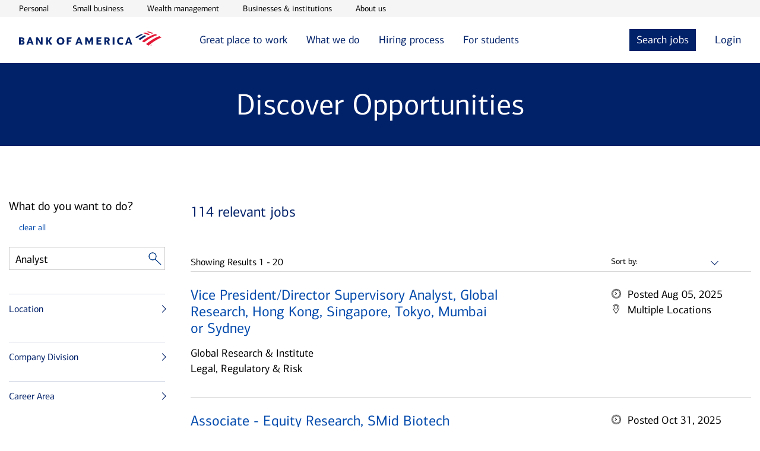

--- FILE ---
content_type: text/html;charset=utf-8
request_url: https://careers.bankofamerica.com/en-us/job-search/united-states/q-analyst-c-rockwall-s-texas
body_size: 11591
content:

<!DOCTYPE HTML>
<html lang="en-US">
    <head>
    <meta charset="UTF-8"/>
     
    
     
    <meta name="template" content="job-search-template-enhance"/>
    <meta name="page-name" content="job-search"/>
    

    
<meta name="viewport" content="width=device-width, initial-scale=1, shrink-to-fit=no"/>

<meta name="job-source" content="careers"/>


    <meta name="analytics" content="" data-props-timeout-alloy="3000" data-props-adobe-target-workspace="b7880439-5d61-ead1-492c-07fb10cc8684"/> 

    
        
        
    
<script src="/etc.clientlibs/careers/clientlibs/clientlib-dependencies.min.js"></script>



        
    
<script src="/etc.clientlibs/careers/clientlibs/clientlib-tealium.min.js"></script>



    



    
<link rel="stylesheet" href="/etc.clientlibs/unity/core/clientlibs/clientlib-global.min.3b7f0dea8c34568267ce1e096ede3b3b.css" type="text/css">
<link rel="stylesheet" href="/etc.clientlibs/unity/core/clientlibs/clientlib-typography.min.66045c0bfcddc622f9cf10535ef4199e.css" type="text/css">
<link rel="stylesheet" href="/etc.clientlibs/unity/core/clientlibs/clientlib-components.min.037a4de7d150573c2da041a14c237884.css" type="text/css">
<link rel="stylesheet" href="/etc.clientlibs/careers/clientlibs/clientlib-base.min.13c027121603e188cde0636df2b97d98.css" type="text/css">





    
<script src="/etc.clientlibs/clientlibs/granite/jquery/granite/csrf.min.js"></script>





	<title>Analyst Jobs &amp; Positions in Rockwall, Texas | Bank of America Careers</title>



<!-- Metadata -->

	<meta name="title" content="Analyst Jobs &amp; Positions in Rockwall, Texas | Bank of America Careers"/>



	<meta name="description" content="Browse through Analyst jobs in Rockwall, Texas. You can apply for any Rockwall Analyst positions right from the Bank of America Careers site."/>



<meta name="keywords" content="bank of america careers, bank of america jobs, bank of america job openings, bank of america job search, bank of america apply for job"/>
<meta name="pagetags"/>
<meta name="categorytags"/>
<meta name="lobtags"/>
<meta name="locationtags"/>

<meta name="robots" content="index, follow"/>


	<link rel="canonical" href="https://careers.bankofamerica.com/en-us/job-search/united-states/q-analyst-c-rockwall-s-texas"/>



<!-- Facebook -->
<meta property="og:title" content="Analyst Jobs &amp; Positions in Rockwall, Texas | Bank of America Careers"/>



<meta property="og:description" content="Browse through Analyst jobs in Rockwall, Texas. You can apply for any Rockwall Analyst positions right from the Bank of America Careers site."/>



<meta property="og:site_name" content="Bank of America"/>

<meta property="og:url" content="https://careers.bankofamerica.com/en-us/job-search/united-states/q-analyst-c-rockwall-s-texas"/>


<meta property="og:image" content="https://careers.bankofamerica.com/content/dam/careers/en-us/bank_logo_256x256.png"/>


<meta property="og:image:alt" content="Bank of America Jobs: Search &amp; Apply for Bank of America Careers"/>
<meta property="og:type" content="website"/>

<!-- Twitter -->
<meta property="twitter:site" content="@BofA_Careers"/>

<meta property="twitter:url" content="https://careers.bankofamerica.com/en-us/job-search/united-states/q-analyst-c-rockwall-s-texas"/>


<meta property="twitter:title" content="Analyst Jobs &amp; Positions in Rockwall, Texas | Bank of America Careers"/>



<meta property="twitter:description" content="Browse through Analyst jobs in Rockwall, Texas. You can apply for any Rockwall Analyst positions right from the Bank of America Careers site."/>



<meta property="twitter:image" content="https://careers.bankofamerica.com/content/dam/careers/en-us/bank_logo_256x256.png"/>


<meta property="twitter:image:alt" content="Analyst Jobs &amp; Positions in Rockwall, Texas | Bank of America Careers"/>



<meta property="twitter:card" content="summary"/>


	<script type="application/ld+json">
    {
        "@context":"http://schema.org/",
        "@type":"WebPage",
        "name":"Analyst Jobs &amp; Positions in Rockwall, Texas | Bank of America Careers",
        "url":"https://careers.bankofamerica.com/en-us/job-search/united-states/q-analyst-c-rockwall-s-texas",
        "description":"Browse through Analyst jobs in Rockwall, Texas. You can apply for any Rockwall Analyst positions right from the Bank of America Careers site.",
        "keywords":"",
        "image":"https://careers.bankofamerica.com/content/dam/careers/images/bank_logo_600x315.png"
    }
    </script>



<script type="application/ld+json">
{
    "@context":"http://schema.org/",
    "@type":"Organization",
    "brand":"Bank of America",
    "logo":"https://careers.bankofamerica.com/content/dam/careers/images/bank_logo_600x315.png",
    "url":"https://careers.bankofamerica.com"
}
</script>
<script type="application/ld+json">
{
    "@context":"http://schema.org/",
    "@type":"Corporation",
    "brand":"Bank of America",
    "logo":"https://careers.bankofamerica.com/content/dam/careers/images/bank_logo_600x315.png",
    "url":"https://careers.bankofamerica.com"
}
</script>
<!-- Site Verification Tags -->
<link rel="shorcut icon" type="image/x-icon" href="https://www2.bac-assets.com/homepage/spa-assets/images/assets-images-global-favicon-favicon-CSX8d65d6e4.ico"/>
<meta name="google-site-verification" content="w_aPC7FY1aXXQNDVNWnsN5fw6TKKB9XIUhqNJ76oAdE"/>
<meta name="msvalidate.01" content="2DD8A7FA6CE467FB295DCFC5902E58AC"/>



    
        
            <link rel="preload" href="/etc.clientlibs/unity/core/clientlibs/clientlib-typography/resources/fonts/connections_regular-web.woff2" as="font" type="font/woff2" crossorigin="anonymous"/>
        
            <link rel="preload" href="/etc.clientlibs/unity/core/clientlibs/clientlib-typography/resources/fonts/connections_light-web.woff2" as="font" type="font/woff2" crossorigin="anonymous"/>
        
    

    
    
    

    
    
    
    

    
</head>
    <body class="aem-wrap--mainpage">
        
        
            



            
<input type="hidden" id="csrfTokenId" name="csrfTokenId" value="t7xb1fnootfk22h73ygm"/>
<a class="skip-to-content" href="#mainContentStart">Skip to main content</a>
  <div class="experience-fragment-header experiencefragment">

    
    


<div class="aem-Grid aem-Grid--12 aem-Grid--default--12 ">
    
    <div class="aem-wrap--header aem-GridColumn aem-GridColumn--default--12">
<header class="header js-header js-header-nav js-sticky-nav">
    <div id="NonProdkey" data-custom-property="prod"></div>
    <div class="header__utility-bar js-header-utility-bar">
        <nav class="header__container" aria-label="utility">
            <ul class="header__utility-items">
                <li>
                    <a class="header__utility-link t-track-utility-link" href="https://www.bankofamerica.com/" aria-label="open Personal  in a new window">Personal </a>
                </li>
            
                <li>
                    <a class="header__utility-link t-track-utility-link" href="https://www.bankofamerica.com/smallbusiness/" aria-label="open Small business in a new window">Small business</a>
                </li>
            
                <li>
                    <a class="header__utility-link t-track-utility-link" href="https://www.ml.com/wealthmanagement.html" aria-label="open Wealth management in a new window">Wealth management</a>
                </li>
            
                <li>
                    <a class="header__utility-link t-track-utility-link" href="https://www.bofaml.com/content/boaml/en_us/home.html" aria-label="open Businesses &amp; institutions in a new window">Businesses &amp; institutions</a>
                </li>
            
                <li>
                    <a class="header__utility-link t-track-utility-link" href="https://about.bankofamerica.com/en-us/index.html#fbid=94lLoRE7UeG" aria-label="open About us in a new window">About us</a>
                </li>
            </ul>
        </nav>
    </div>
    <div class="header__main js-header-main">
        <div class="header__container">
            <div class="header__logo">
                <a class="t-track-main-logo" data-bactmln="Nav-_-Icon-_-/content/careers/en-us" href="/en-us" aria-label="Bank of America Careers Homepage">
                    <img class="js-header-logo-image" src="/etc.clientlibs/careers/clientlibs/clientlib-site/resources/images/logos/bank_of_america.svg" alt="Bank of America Careers Homepage" loading="eager" aria-hidden="true"/>
                </a>
            </div>
            <button class="header__menu-toggle t-track-mobile-menu js-header-menu-toggle" type="button" data-simple-collapse="main-menu-collapsible" aria-label="open main menu" aria-expanded="false" data-bactmln="Nav-_-Mobile_Menu-_-Expand">
                <svg width="32" height="32" viewBox="0 0 32 32" aria-hidden="true" focusable="false">
                    <path class="icon-action-collapsed" d="M28 21.333v1.333h-24v-1.333h24zM28 15.417v1.333h-24v-1.333h24zM28 9.333v1.333h-24v-1.333h24z"></path>
                    <path class="icon-action-expanded" d="M28 4.943l-0.943-0.943-11.057 11.057-11.057-11.057-0.943 0.943 11.057 11.057-11.057 11.057 0.943 0.943 11.057-11.057 11.057 11.057 0.943-0.943-11.057-11.057z"></path>
                </svg>
            </button>
            <div class="header__menu-container js-header-menu-container">
                <simple-collapse id="main-menu-collapsible" class="header__menu-collapsible">
                    <nav class="header__main-menu" aria-label="Main menu">
                        <ul class="header__menu-bar header__menu-bar--left">
                            <li>
                                <div class="header__menu-item">
                                    <a class="header__menu-link t-track-main-nav-link" href="/en-us/great-place-to-work">Great place to work</a>
                                    
                                </div>
                                
                            </li>
                        
                            <li>
                                <div class="header__menu-item">
                                    <a class="header__menu-link t-track-main-nav-link" href="/en-us/company">What we do</a>
                                    
    <button id="menuitem-l1-button" class="header__submenu-toggle js-header-submenu-toggle" type="button" data-simple-collapse="menuitem-l1-collapsible" aria-label="What we do" aria-controls="menuitem-l1-submenu" aria-expanded="false">
        <svg width="32" height="32" viewBox="0 0 32 32" aria-hidden="true" focusable="false">
            <path class="icon-action-collapsed" d="M29.333 15.333h-12.667v-12.667h-1.333v12.667h-12.667v1.333h12.667v12.667h1.333v-12.667h12.667z"></path>
            <path class="icon-action-expanded" d="M2.68 15.32v1.36h26.64v-1.36z"></path>
        </svg>
    </button>

                                </div>
                                
    <simple-collapse id="menuitem-l1-collapsible" group="header-submenu">
        <div id="menuitem-l1-submenu" aria-labelledby="menuitem-l1-button" class="header__submenu">
            <ul>
                <li class="header__submenu-item">
                    <a class="header__submenu-link t-track-main-sub-link" href="/en-us/company/organization">How we’re organized</a>
                </li>
            
                <li class="header__submenu-item">
                    <a class="header__submenu-link t-track-main-sub-link" href="/en-us/company/values">Our mission and vision</a>
                </li>
            </ul>
        </div>
    </simple-collapse>

                            </li>
                        
                            <li>
                                <div class="header__menu-item">
                                    <a class="header__menu-link t-track-main-nav-link" href="/en-us/hiring-process">Hiring process</a>
                                    
                                </div>
                                
                            </li>
                        
                            <li>
                                <div class="header__menu-item">
                                    <a class="header__menu-link t-track-main-nav-link" href="/en-us/students">For students</a>
                                    
    <button id="menuitem-l3-button" class="header__submenu-toggle js-header-submenu-toggle" type="button" data-simple-collapse="menuitem-l3-collapsible" aria-label="For students" aria-controls="menuitem-l3-submenu" aria-expanded="false">
        <svg width="32" height="32" viewBox="0 0 32 32" aria-hidden="true" focusable="false">
            <path class="icon-action-collapsed" d="M29.333 15.333h-12.667v-12.667h-1.333v12.667h-12.667v1.333h12.667v12.667h1.333v-12.667h12.667z"></path>
            <path class="icon-action-expanded" d="M2.68 15.32v1.36h26.64v-1.36z"></path>
        </svg>
    </button>

                                </div>
                                
    <simple-collapse id="menuitem-l3-collapsible" group="header-submenu">
        <div id="menuitem-l3-submenu" aria-labelledby="menuitem-l3-button" class="header__submenu">
            <ul>
                <li class="header__submenu-item">
                    <a class="header__submenu-link t-track-main-sub-link" href="/en-us/students/campus-experience">The campus experience</a>
                </li>
            
                <li class="header__submenu-item">
                    <a class="header__submenu-link t-track-main-sub-link" href="/en-us/students/programs">Student programs</a>
                </li>
            
                <li class="header__submenu-item">
                    <a class="header__submenu-link t-track-main-sub-link" href="/en-us/students/application-process">Joining the team</a>
                </li>
            
                <li class="header__submenu-item">
                    <a class="header__submenu-link t-track-main-sub-link" href="/en-us/students/job-search">Opportunities</a>
                </li>
            </ul>
        </div>
    </simple-collapse>

                            </li>
                        </ul>
                        <ul class="header__menu-bar header__menu-bar--right">
                            <li>
                                <div class="header__menu-item header__menu-item--solid">
                                    <span class="header__menu-link" tabindex="0">Search jobs</span>
                                    
    <button id="menuitem-r0-button" class="header__submenu-toggle js-header-submenu-toggle" type="button" data-simple-collapse="menuitem-r0-collapsible" aria-label="Search jobs" aria-controls="menuitem-r0-submenu" aria-expanded="false">
        <svg width="32" height="32" viewBox="0 0 32 32" aria-hidden="true" focusable="false">
            <path class="icon-action-collapsed" d="M29.333 15.333h-12.667v-12.667h-1.333v12.667h-12.667v1.333h12.667v12.667h1.333v-12.667h12.667z"></path>
            <path class="icon-action-expanded" d="M2.68 15.32v1.36h26.64v-1.36z"></path>
        </svg>
    </button>

                                </div>
                                
    <simple-collapse id="menuitem-r0-collapsible" group="header-submenu">
        <div id="menuitem-r0-submenu" aria-labelledby="menuitem-r0-button" class="header__submenu">
            <ul>
                <li class="header__submenu-item">
                    <a class="header__submenu-link t-track-main-sub-link" href="/en-us/job-search">For professionals</a>
                </li>
            
                <li class="header__submenu-item">
                    <a class="header__submenu-link t-track-main-sub-link" href="/en-us/students/job-search">For students</a>
                </li>
            </ul>
        </div>
    </simple-collapse>

                                
                            </li>
                        
                            <li>
                                <div class="header__menu-item ">
                                    <span class="header__menu-link" tabindex="0">Login</span>
                                    
    <button id="menuitem-r1-button" class="header__submenu-toggle js-header-submenu-toggle" type="button" data-simple-collapse="menuitem-r1-collapsible" aria-label="Login" aria-controls="menuitem-r1-submenu" aria-expanded="false">
        <svg width="32" height="32" viewBox="0 0 32 32" aria-hidden="true" focusable="false">
            <path class="icon-action-collapsed" d="M29.333 15.333h-12.667v-12.667h-1.333v12.667h-12.667v1.333h12.667v12.667h1.333v-12.667h12.667z"></path>
            <path class="icon-action-expanded" d="M2.68 15.32v1.36h26.64v-1.36z"></path>
        </svg>
    </button>

                                </div>
                                
    <simple-collapse id="menuitem-r1-collapsible" group="header-submenu">
        <div id="menuitem-r1-submenu" aria-labelledby="menuitem-r1-button" class="header__submenu">
            <ul>
                <li class="header__submenu-item">
                    <a class="header__submenu-link t-track-main-sub-link" href="/services/saml_login">Employees</a>
                </li>
            
                <li class="header__submenu-item">
                    <a class="header__submenu-link t-track-main-sub-link" href="https://ghr.wd1.myworkdayjobs.com/en-us/lateral-us/login">Professional Applicants</a>
                </li>
            
                <li class="header__submenu-item">
                    <a class="header__submenu-link t-track-main-sub-link" href="https://bankcampuscareers.tal.net/vx/lang-en-GB/mobile-0/brand-4/user-36/xf-1c8d608fd721/wid-1/candidate/login">Campus Applicants</a>
                </li>
            </ul>
        </div>
    </simple-collapse>

                                
                            </li>
                        </ul>
                    </nav>
                </simple-collapse>
            </div>
        </div>
    </div>
</header>



</div>

    
</div>


</div>
<div class="root parsys">




    
    
    <div class="mp-search-page-dynamic-text">

<div class="content--search--heading dynamic--text--heading">
	<div class="content--search--heading--text">		
		<h1><span>Discover</span> <span class="headline"></span> <span>Opportunities</span></h1>  
	</div>	
</div> </div>


    
    
    <div class="aem-wrap--columncontrol">

<div class="row row--mp-search-content no-styles">

    
    
    

    

    

    
    
    

    
        <div class="col col--mp--search--span-1-4">
            <div class="aem-wrap--job-search-filter section">



<div id="mainContentStart" class="js-filter-job-search-masthead-enhance job-filter-search-masthead row row--full-width" data-job-source="careers">
    <div class="job-filter-search-masthead__content row row--content">
        <div class="content__search">
            <div class="content__search--clear-all">
                <h2 class="static-text">What do you want to do?</h2>
                   <p><span><a href="#" class="filters js-clear-filters" aria-label="clear all filters">clear all</a></span></p>
            </div>
            <div class="content__search--keyword js-search--keyword">
                <div class="selector keyword-selector">
                    <div class="selector__dropdown keyword-selector">
                        <input class="dropdown__input js-search-field adv-search-keyword" type="text" placeholder="Keyword or requisition #" aria-label="keyword field"/>
                        <button id="keywordInput" type="button" class="close close-input-value" aria-label="Clear Keyword">
                            <span aria-hidden="true">&times;</span>
                        </button>
                        <!-- </input> -->
                        <input class="keyword__magnifier js-keyword-magnifier" type="image" src="/content/dam/mycareer/search-job/magnifying_glass.png" alt="Search"/>
                        <!-- <span class="icon icon--caret-down"></span> -->
                    </div>
                    <h2 class="input-pattern-error__message">.</h2>
                </div>
            </div>
			<div class="location--text" id="location">
				<a href="#" class="location--text--heading" id="locat" aria-label="Location Button Collapsed Press spacebar to Expand" role="button">Location</a>
			</div>
			<div class="multilocation">
				<ul class="unorder--list">
				</ul>
			</div>
			<div class="content__search--location">
                <div class="selector js-selector-parent" data-locationplaceholder="Location Selector" data-target="search">


<div class="location-selector js-location-selector">

	<span class="location-selector__label">
		 </span>
	<div class="location-selector__dropdown">
		<div class="js-location-dropdown">
			<input id="location-selector" aria-owns="ex1-listbox" aria-autocomplete="both" aria-haspopup="true" class="dropdown__input js-search-field t-track-location-selector" type="text" placeholder="Location" aria-controls="ex1-listbox" aria-describedby=""/>
		</div>
	</div>

	<span class="location-selector__error js-location-error" aria-live="polite">No match found</span> <span class="errorStyle">Suggestion
		list is available use arrows keys to navigate</span>
</div></div>
                <button id="locationInput" type="button" class="close close-location" aria-label="Clear Location">
                    <span aria-hidden="true">&times;</span>
                </button>
            </div>
        </div>
    </div>
</div>


<div class="mycareer-job-search-filter js-mycareer-job-search-filter-enhance" data-job-source="careers">
    <div class="content__filters">
        <div class="filters js-filters">
            <div class="filters__dropdowns js-filters__dropdowns">
                <div class="dropdowns js-dropdowns">
                    
                    
                    <div class="dropdowns__dropdown js-dropdown dropdown--filter js-dropdown--filter">
                        <div class="tabs js-tabs">
                            <div class="tabs__content js-tabs-content">
                                
                                    <div id="company" class="tabs__content--link js-tab-nav-link-mp" data-tab="division">
                                        <a href="#" id="division" role="button" aria-label="Company Division Button Collapsed Press spacebar to Expand" class="tabs__content--link--text"> Company Division</a>
                                    </div>
                                    <div class="tabs__content--pane js-tabs-content-pane" data-tab="division">
                                        <div class="form">
                                        </div>
                                    </div>
                                    <div id="career" class="tabs__content--link js-tab-nav-link-mp" data-tab="area">
                                        <a href="#" id="area" role="button" aria-label="Career Area Button Collapsed Press spacebar to Expand" class="tabs__content--link--text">
                                            Career Area </a>
                                    </div>
                                    <div class="tabs__content--pane js-tabs-content-pane" data-tab="area">
                                        <div class="form">
                                        </div>
                                    </div>
                                
                                
                            </div>
                        </div>
                    </div>
                </div>
            </div>
        </div>
    </div>
</div></div>


        </div>

        <div class="col col--mp--search--span-2-4">
            <div class="aem-wrap--job-search-results-listing section">

<div class="job-search-filter-list js-job-search-filter-list">
	<div class="content__head">
		<h2 class="js-head-invalid-location content__head--job-invalid">
			<span class="invalid_location">Because there were no locations matching your search, we're
				showing results for all locations</span>
		</h2>
		<h2 class="js-head-results content__head--job-results">
			<span id="span_results" class="results">0</span> <span class="results__text"></span>
			<!-- <div class="filters__alert"> -->
			<a tabindex="0" href="#" class="js-mycareer-alert link t-track-search-create-alert enhance-results" data-bactmln="Job_Search_Actions-_-Create_Job_Alert-_-Select" role="link">Create Job Alert</a>
			<!-- </div> -->
		</h2>
		<p class="content__error js-error-results">No results match your criteria. Please try broadening your parameters to see results.</p>
	</div>

	<div class="content__filters">
		<div class="filters js-filters">
			<div class="filters__dropdowns js-filters__dropdowns">
				<div class="dropdowns js-dropdowns">
					<!-- Sorts -->
					<div class="dropdowns__dropdown js-dropdown dropdown--sort js-dropdown--sort">
						<div class="col">
							<div class="form__check">
								<div class="form__check__custom">
									<span class="link filters__dropdowns--filter js-filter js-sort-label" data-toggle="dropdown--sort">Sort by: </span>
									<div class="custom-select-wrapper">
										<div class="custom-select">
											<div class="custom-select__trigger" role="combobox" tabindex="0" aria-label="Sort by combobox Press enter to expand">
												<span data-value>&nbsp;</span>
											</div>
											<ul class="custom-options" role="listbox">
												<li tabindex="0" role="option" class="custom-option" data-value="az">
														A to Z
												</li>
												<li tabindex="0" role="option" class="custom-option" data-value="za">
														Z to A
												</li>
												<li tabindex="0" role="option" class="custom-option" data-value="newest">
														Newest
												</li>
												<li tabindex="0" role="option" class="custom-option" data-value="oldest">
														Oldest
												</li>
												<li tabindex="0" role="option" class="custom-option js-sort-closest-to-me" data-value="closest">
														Closest to me
												</li>
												<li tabindex="0" role="option" class="custom-option js-sort-farthest-from-me" data-value="farthest">
														Farthest from me
												</li>
											</ul>
											<ul class="hidden-ul">
												<li class="hidden-ul-li">Farthest from me</li>
											</ul>
										</div>
									</div>
								</div>
							</div>
						</div>
					</div>
				</div>
			</div>
		</div>
	</div>
</div>



<div class="mp-job-search-results-listing js-mp-job-search-results-listing-enhance" data-action="pagination">

	
		<div class="job-search-tile">
			<div class="job-search-tile__body">
				<h3 class="job-search-tile__title">
					<a class="job-search-tile__url t-track-search-select-position" data-bactmln="Job_Search_Actions-_-Select_Position-_-_/en-us/job-detail/25042825/fraud-analytics-and-innovation-lead-analyst-fraud-strategy-multiple-locations" href="/en-us/job-detail/25042825/fraud-analytics-and-innovation-lead-analyst-fraud-strategy-multiple-locations">Fraud Analytics and Innovation Lead Analyst - Fraud Strategy</a>
				</h3>
				<p>Consumer &amp; Small Business</p>
				<p>Customer Service</p>
				<p>1st shift </p>
				<p>Travel: Yes, 5% of the time</p>
			</div>
			<div class="job-search-tile__body">
				<div class="job-search-tile__detail">
					<p><i role="img" aria-label="date" class="icon icon--date"></i>Posted
						11/06/2025</p>
					<p><i role="img" aria-label="location" class="icon icon--location"></i>Multiple Locations</p>
				</div>
			</div>
		</div>
	
		<div class="job-search-tile">
			<div class="job-search-tile__body">
				<h3 class="job-search-tile__title">
					<a class="job-search-tile__url t-track-search-select-position" data-bactmln="Job_Search_Actions-_-Select_Position-_-_/en-us/job-detail/25042172/device-and-non-monetary-fraud-analytics-and-innovation-senior-analyst-multiple-locations" href="/en-us/job-detail/25042172/device-and-non-monetary-fraud-analytics-and-innovation-senior-analyst-multiple-locations">Device and Non-Monetary Fraud Analytics and Innovation Senior Analyst</a>
				</h3>
				<p>Consumer &amp; Small Business</p>
				<p>Customer Service</p>
				<p>1st shift </p>
				<p>Travel: Yes, 5% of the time</p>
			</div>
			<div class="job-search-tile__body">
				<div class="job-search-tile__detail">
					<p><i role="img" aria-label="date" class="icon icon--date"></i>Posted
						11/04/2025</p>
					<p><i role="img" aria-label="location" class="icon icon--location"></i>Multiple Locations</p>
				</div>
			</div>
		</div>
	
		<div class="job-search-tile">
			<div class="job-search-tile__body">
				<h3 class="job-search-tile__title">
					<a class="job-search-tile__url t-track-search-select-position" data-bactmln="Job_Search_Actions-_-Select_Position-_-_/en-us/job-detail/25046095/commercial-treasury-operations-sweep-operations-multiple-locations" href="/en-us/job-detail/25046095/commercial-treasury-operations-sweep-operations-multiple-locations">Commercial Treasury Operations - Sweep Operations</a>
				</h3>
				<p>Global Operations</p>
				<p>Customer Service; Investment &amp; Trading; Operations &amp; Support; Reporting,  Analytics &amp; Business Intelligence</p>
				<p>1st shift </p>
				<p>Travel: No</p>
			</div>
			<div class="job-search-tile__body">
				<div class="job-search-tile__detail">
					<p><i role="img" aria-label="date" class="icon icon--date"></i>Posted
						11/20/2025</p>
					<p><i role="img" aria-label="location" class="icon icon--location"></i>Multiple Locations</p>
				</div>
			</div>
		</div>
	
		<div class="job-search-tile">
			<div class="job-search-tile__body">
				<h3 class="job-search-tile__title">
					<a class="job-search-tile__url t-track-search-select-position" data-bactmln="Job_Search_Actions-_-Select_Position-_-_/en-us/job-detail/25045203/managed-account-trading-operations-analyst-multiple-locations" href="/en-us/job-detail/25045203/managed-account-trading-operations-analyst-multiple-locations">Managed Account Trading Operations Analyst</a>
				</h3>
				<p>Global Operations</p>
				<p>Customer Service; Investment &amp; Trading; Operations &amp; Support; Reporting,  Analytics &amp; Business Intelligence</p>
				<p>1st shift </p>
				<p>Travel: No</p>
			</div>
			<div class="job-search-tile__body">
				<div class="job-search-tile__detail">
					<p><i role="img" aria-label="date" class="icon icon--date"></i>Posted
						11/19/2025</p>
					<p><i role="img" aria-label="location" class="icon icon--location"></i>Multiple Locations</p>
				</div>
			</div>
		</div>
	
		<div class="job-search-tile">
			<div class="job-search-tile__body">
				<h3 class="job-search-tile__title">
					<a class="job-search-tile__url t-track-search-select-position" data-bactmln="Job_Search_Actions-_-Select_Position-_-_/en-us/job-detail/25029500/transaction-managmement-ops-analyst-bpro-disbursements-merrill-and-private-bank-dallas-texas-united-states" href="/en-us/job-detail/25029500/transaction-managmement-ops-analyst-bpro-disbursements-merrill-and-private-bank-dallas-texas-united-states">Transaction Managmement Ops Analyst | BPRO Disbursements Merrill and Private Bank</a>
				</h3>
				<p>Global Operations</p>
				<p>Customer Service; Investment &amp; Trading; Operations &amp; Support; Reporting,  Analytics &amp; Business Intelligence</p>
				<p>1st shift </p>
				<p>Travel: No</p>
			</div>
			<div class="job-search-tile__body">
				<div class="job-search-tile__detail">
					<p><i role="img" aria-label="date" class="icon icon--date"></i>Posted
						11/06/2025</p>
					<p><i role="img" aria-label="location" class="icon icon--location"></i>Dallas, TX</p>
				</div>
			</div>
		</div>
	
		<div class="job-search-tile">
			<div class="job-search-tile__body">
				<h3 class="job-search-tile__title">
					<a class="job-search-tile__url t-track-search-select-position" data-bactmln="Job_Search_Actions-_-Select_Position-_-_/en-us/job-detail/25014901/divisional-managed-investment-consultant-frisco-texas-united-states" href="/en-us/job-detail/25014901/divisional-managed-investment-consultant-frisco-texas-united-states">Divisional Managed Investment Consultant</a>
				</h3>
				<p>Merrill Wealth Management</p>
				<p>Investment &amp; Trading; Relationship Management, Business Development &amp; Sales</p>
				<p>1st shift </p>
				<p>Travel: Yes, 100% of the time</p>
			</div>
			<div class="job-search-tile__body">
				<div class="job-search-tile__detail">
					<p><i role="img" aria-label="date" class="icon icon--date"></i>Posted
						11/20/2025</p>
					<p><i role="img" aria-label="location" class="icon icon--location"></i>Frisco, TX</p>
				</div>
			</div>
		</div>
	
</div></div>
<div class="aem-wrap--job-alert-modal section">

<div data-modal="job-alert-modal" data-headline="Jobs delivered to your inbox" data-locationName="Location" data-keywordName="Keyword" data-filterName="Filter" data-createJobCTAName="Create Job Alert" data-successMessage="Job Alert Created" data-viewAllCTAName="View all Job Alerts" data-viewAllCTALink="/content/careers/mycareer/en-us/job-alerts.html" data-closeButton="Close" data-errorMessage="Error creating Job Alert" data-subHeadline="Sub-LOB selections will be saved for all LOBs in your saved search."></div>

</div>


        </div>

    

</div>
</div>


</div>
<div class="experience-fragment-footer experiencefragment">

    
    


<div class="aem-Grid aem-Grid--12 aem-Grid--default--12 ">
    
    <div class="aem-wrap--footer aem-GridColumn aem-GridColumn--default--12">


<footer id="footer" class="careers-footer js-footer">

    <div class="careers-footer__main-section">

        <div class="main-section row row--content">
            <div class="content__location js-selector-parent" data-target="profile">


<div class="location-selector js-location-selector">

	<span class="location-selector__label">
		Change your location: </span>
	<div class="location-selector__dropdown">
		<div class="js-location-dropdown">
			<input id="location-selector" aria-owns="ex1-listbox" aria-autocomplete="both" aria-haspopup="true" class="dropdown__input js-search-field t-track-location-selector" type="text" placeholder="Location" aria-controls="ex1-listbox" aria-describedby=""/>
		</div>
	</div>

	<span class="location-selector__error js-location-error" aria-live="polite">No match found</span> <span class="errorStyle">Suggestion
		list is available use arrows keys to navigate</span>
</div></div>

            <div class="content__cta row">
                
                    <div class="col js-cta-item">




	
        <div class="cta-group " data-action="ctaGroup">        
            <h3><a class="cta-group__name t-track-ctagroup-link js-cta-link" href="/en-us/great-place-to-work">Great place to work</a></h3>
            
            <ul class="cta-group-list">
				
			</ul>
        </div>
    




</div>
                
                    <div class="col js-cta-item">




	
        <div class="cta-group " data-action="ctaGroup">        
            <h3><a class="cta-group__name t-track-ctagroup-link js-cta-link" href="/en-us/company">What we do</a></h3>
            
            <ul class="cta-group-list">
				<li class="cta-group__wrapper">
					 <a href="/en-us/company/organization" class="cta-group__link js-cta-link t-track-ctagroup-link">How we’re organized
                 <i class="link__icon icon icon--caret-right"></i></a>
				</li>
<li class="cta-group__wrapper">
					 <a href="/en-us/company/values" class="cta-group__link js-cta-link t-track-ctagroup-link">Our mission and vision
                 <i class="link__icon icon icon--caret-right"></i></a>
				</li>

			</ul>
        </div>
    




</div>
                
                    <div class="col js-cta-item">




	
        <div class="cta-group " data-action="ctaGroup">        
            <h3><a class="cta-group__name t-track-ctagroup-link js-cta-link" href="/en-us/hiring-process">Hiring process</a></h3>
            
            <ul class="cta-group-list">
				<li class="cta-group__wrapper">
					 <a href="https://bac.avature.net/events" class="cta-group__link js-cta-link t-track-ctagroup-link">Career Events
                 <i class="link__icon icon icon--caret-right"></i></a>
				</li>

			</ul>
        </div>
    




</div>
                
                    <div class="col js-cta-item">




	
        <div class="cta-group " data-action="ctaGroup">        
            <h3><a class="cta-group__name t-track-ctagroup-link js-cta-link" href="/en-us/students">For students</a></h3>
            
            <ul class="cta-group-list">
				<li class="cta-group__wrapper">
					 <a href="/en-us/students/campus-experience" class="cta-group__link js-cta-link t-track-ctagroup-link">The campus experience
                 <i class="link__icon icon icon--caret-right"></i></a>
				</li>
<li class="cta-group__wrapper">
					 <a href="/en-us/students/programs" class="cta-group__link js-cta-link t-track-ctagroup-link">Student programs
                 <i class="link__icon icon icon--caret-right"></i></a>
				</li>
<li class="cta-group__wrapper">
					 <a href="/en-us/students/application-process" class="cta-group__link js-cta-link t-track-ctagroup-link">Joining the team
                 <i class="link__icon icon icon--caret-right"></i></a>
				</li>
<li class="cta-group__wrapper">
					 <a href="/en-us/students/job-search" class="cta-group__link js-cta-link t-track-ctagroup-link">Opportunities
                 <i class="link__icon icon icon--caret-right"></i></a>
				</li>
<li class="cta-group__wrapper">
					 <a href="https://bankcampuscareers.tal.net/vx/lang-en-GB/mobile-0/brand-4/xf-d8275220ff6b/candidate/jobboard/vacancy/2/adv/" class="cta-group__link js-cta-link t-track-ctagroup-link">Campus Events
                 <i class="link__icon icon icon--caret-right"></i></a>
				</li>

			</ul>
        </div>
    




</div>
                
            </div>
        </div>

    </div>

    <div class="careers-footer__legal-section">

        
        <div id="Cookiekey" data-custom-property="tealium"/>

        <div class="legal-section">
            <div class="content__legal row row--content">
                <div class="legal">
                    <div id="advertisingPracticesLayerSpartaUILayer" class="spa-ui-layer spa-ui-info spa-ui-info-large tooltip-left-position spa-ui-animate-fadeInUp tooltip-top-position" aria-hidden="false">
                        <div class="spa-layer-content" role="dialog" aria-labelledby="advertisingPracticesLayer_title">
                            <div class="spa-content">
                                <div class="spa-header">
                                    <a role="button" id="advertisingPracticesLayerSpartaUILayerClose" class="spa-ui-layer-close svg-button" href="javascript:void(0);">
                                        <span class="ada-hidden">close Popup: Advertising Practices</span>
                                        <span class="spa-close-x" aria-hidden="true">&times;</span>
                                    </a>
                                </div>
                                <div class="spa-body">
                                    <div id="advertisingPracticesLayer" class="" data-options="{&quot;type&quot;:&quot;info&quot;}">
                                        <h3 id="advertisingPracticesLayer_title" class="spa-ui-layer-title" aria-label="Advertising practices pop up window close icon" data-font="cnx-regular">Advertising Practices</h3>
                                        <div class="content">
                                            
                                                <p>We strive to provide you with information about products and services
                                                    you might find interesting and useful. Relationship-based ads and
                                                    online behavioral advertising help us do that.</p>
                                                <p>Bank of America participates in the Digital Advertising Alliance
                                                    ("DAA") self-regulatory Principles for Online Behavioral Advertising
                                                    and uses the Advertising Options Icon on our behavioral ads on
                                                    non-affiliated third-party sites (excluding ads appearing on
                                                    platforms that do not accept the icon). Ads served on our behalf by
                                                    these companies do not contain unencrypted personal information and
                                                    we limit the use of personal information by companies that serve our
                                                    ads. To learn more about ad choices, or to opt out of interest-based
                                                    advertising with non-affiliated third-party sites, visit <a rel="noopener noreferrer" href="https://youradchoices.com/control" target="_blank">YourAdChoices layer</a> powered by the Digital
                                                    Advertising Alliance or through the <a rel="noopener noreferrer" href="https://www.networkadvertising.org/choices" target="_blank">Network Advertising Initiative's Opt-Out Tool
                                                        layer</a>. You may also visit the individual sites for
                                                    additional information on their data and privacy practices and opt
                                                    out-options.</p>

                                                <p>To learn more about relationship-based ads, online behavioral
                                                    advertising and our privacy practices, please review
                                                    
                                                    
                                                        <a rel="noopener noreferrer" id="WebsiteAdPractices_PrivacyNotice" href="https://www.bankofamerica.com/security-center/online-privacy-notice/?request_locale=en_US" target="_blank">Bank of America Online Privacy Notice</a>
                                                    
                                                    and our
                                                    
                                                    
                                                        <a rel="noopener noreferrer" id="Online-privacy-faqs" href="https://www.bankofamerica.com/security-center/faq/online-privacy/?request_locale=en_US" target="_blank">Online Privacy FAQs</a>.
                                                    
                                                </p>
                                            
                                        </div>
                                    </div>
                                </div>
                                <div tabindex="0" class="ada-hidden ada-visible-focus">End of content</div>
                            </div>
                        </div>
                    </div>
                    
                    <div class="legal__cookie">
                        <div>
                            <ul class="legal__navigation">
                                
                                    <li class="item js-legal-navigation-item your_privacy_li">
                                        <a id="AIT_any_id" class="your_privacy_text t-track-footer-util-link ot-sdk-show-settings" href="javascript:;"></a>
                                        <img class="your_privacy_image" src="/content/dam/careers/images/bofa_icon_optout_blu.png"/>
                                    </li>
                                

                                
                            
                                

                                
                            
                                

                                
                                    <li class="item js-legal-navigation-item">
                                        
                                            <a class="item__link t-track-footer-util-link" href="/en-us/privacy-notice" target="_self" rel="noopener noreferrer">
                                                Data protection notice
                                            </a>
                                        
                                        
                                        
                                        
                                    </li>
                                
                            
                                

                                
                                    <li class="item js-legal-navigation-item">
                                        
                                            <a class="item__link t-track-footer-util-link" href="/en-us/pay-transparency" target="_self" rel="noopener noreferrer">
                                                Pay transparency
                                            </a>
                                        
                                        
                                        
                                        
                                    </li>
                                
                            
                                

                                
                                    <li class="item js-legal-navigation-item">
                                        
                                            <a class="item__link t-track-footer-util-link" href="/en-us/sitemap" target="_self" rel="noopener noreferrer">
                                                Site map
                                            </a>
                                        
                                        
                                        
                                        
                                    </li>
                                
                            
                                

                                
                                    <li class="item js-legal-navigation-item">
                                        
                                        
                                            <!-- fix for ADSF GHRCAREERS-705 Non-Prod is Connected to Prod - External Linking to Production Sites www.bankofamerica.com is production website need to change it to non prod in www.bankofamerica--pp.com to fix ADSF findings-->
                                            
                                                
                                                
                                                    <a class="item__link t-track-footer-util-link" href="https://www.bankofamerica.com/security-center/privacy-overview/" target="_self" rel="noopener noreferrer" aria-label="Open Privacy in New Window">
                                                        Privacy
                                                    </a>
                                                
                                            
                                        
                                        
                                        
                                    </li>
                                
                            
                                

                                
                                    <li class="item js-legal-navigation-item">
                                        
                                        
                                            <!-- fix for ADSF GHRCAREERS-705 Non-Prod is Connected to Prod - External Linking to Production Sites www.bankofamerica.com is production website need to change it to non prod in www.bankofamerica--pp.com to fix ADSF findings-->
                                            
                                                
                                                
                                                    <a class="item__link t-track-footer-util-link" href="https://www.bankofamerica.com/security-center/overview/" target="_self" rel="noopener noreferrer" aria-label="Open Security in New Window">
                                                        Security
                                                    </a>
                                                
                                            
                                        
                                        
                                        
                                    </li>
                                
                            
                                

                                
                                    <li class="item js-legal-navigation-item">
                                        
                                        
                                        
                                        
                                            <a class="item__link t-track-footer-util-link" href="javascript:void(0)" target="_self" rel="noopener noreferrer" id="modallink">
                                                Advertising practices
                                            </a>

                                        
                                    </li>
                                
                            </ul>
                        </div>
                    </div>

                    


                    <div class="legal__disclaimer">
                        <p class="legal-text">
                            Bank of America, N.A. Member FDIC.
                            <!-- fix for ADSF GHRCAREERS-705 Non-Prod is Connected to Prod - External Linking to Production Sites www.bankofamerica.com is production website need to change it to non prod in www.bankofamerica--pp.com to fix ADSF findings-->
                            
                                
                                
                                    <a class="legal-text__link t-track-footer-hyperlink" href="https://www.bankofamerica.com/help/equalhousing_popup.go?request_locale=en_US" data-bactmln="Footer-_-Hyperlink-_-Equal_Housing_Lender_https://www.bankofamerica.com/help/equalhousing_popup.go?request_locale=en_US" aria-label="Open Equal Housing Lender in New Window">
                                        Equal Housing Lender
                                    </a>
                                
                            
                        </p>
                        <p class="legal-text legal-text--copyright">
                            <span>© 2025 Bank of America Corporation. All rights reserved.</span>
                        </p>
                    </div>
                </div>

                <div class="social-container social-container--top" aria-labelledby="social-container__title-top">
                    
                    <h2 id="social-container__title-top" class="social-container__title">Connect with us</h2>

                    <ul class="social-container__items js-social-container">
                        <li class="social-item js-social-item">

                            <a id="Facebook" aria-label="Facebook" class="social-item__icon js-social-link t-track-social-link" href="#" aria-expanded="false" aria-controls="Facebook-links">
                                <img aria-hidden="true" class="social-item__image" src="/content/dam/careers/icons/facebook-color.png" role="presentation"/>
                            </a>

                            <ul id="Facebook-links" class="js-social-item-links social-item__links js-links">
                                <li class="links__link">
                                    <a id="child-Facebook" data-focus-to="Facebook" class="link js-link social-item__top-link t-track-social-select" href="#" data-url="http://www.facebook.com/BankofAmerica">Facebook</a>
                                </li>
                            </ul>

                        </li>
                    
                        <li class="social-item js-social-item">

                            <a id="Instagram" aria-label="Instagram" class="social-item__icon js-social-link t-track-social-link" href="#" aria-expanded="false" aria-controls="Instagram-links">
                                <img aria-hidden="true" class="social-item__image" src="/content/dam/careers/icons/instagram-color.png" role="presentation"/>
                            </a>

                            <ul id="Instagram-links" class="js-social-item-links social-item__links js-links">
                                <li class="links__link">
                                    <a id="child-Instagram" data-focus-to="Instagram" class="link js-link social-item__top-link t-track-social-select" href="#" data-url="https://www.instagram.com/bankofamerica">Instagram</a>
                                </li>
                            </ul>

                        </li>
                    
                        <li class="social-item js-social-item">

                            <a id="Bank of America" aria-label="Linked In" class="social-item__icon js-social-link t-track-social-link" href="#" aria-expanded="false" aria-controls="Bank of America-links">
                                <img aria-hidden="true" class="social-item__image" src="/content/dam/careers/icons/linkedin-color.png" role="presentation"/>
                            </a>

                            <ul id="Bank of America-links" class="js-social-item-links social-item__links js-links">
                                <li class="links__link">
                                    <a id="child-Bank of America" data-focus-to="Bank of America" class="link js-link social-item__top-link t-track-social-select" href="#" data-url="https://www.linkedin.com/company/bank-of-america/">Bank of America</a>
                                </li>
                            
                                <li class="links__link">
                                    <a id="child-Bank of America" data-focus-to="Bank of America" class="link js-link social-item__top-link t-track-social-select" href="#" data-url="https://www.linkedin.com/company/merrilllynch/">Merrill Lynch</a>
                                </li>
                            </ul>

                        </li>
                    
                        <li class="social-item js-social-item">

                            <a id="Pinterest" aria-label="Pinterest" class="social-item__icon js-social-link t-track-social-link" href="#" aria-expanded="false" aria-controls="Pinterest-links">
                                <img aria-hidden="true" class="social-item__image" src="/content/dam/careers/icons/pinterest-color.png" role="presentation"/>
                            </a>

                            <ul id="Pinterest-links" class="js-social-item-links social-item__links js-links">
                                <li class="links__link">
                                    <a id="child-Pinterest" data-focus-to="Pinterest" class="link js-link social-item__top-link t-track-social-select" href="#" data-url="https://www.pinterest.com/bankofamerica/">Pinterest</a>
                                </li>
                            </ul>

                        </li>
                    
                        <li class="social-item js-social-item">

                            <a id="X" aria-label="X" class="social-item__icon js-social-link t-track-social-link" href="#" aria-expanded="false" aria-controls="X-links">
                                <img aria-hidden="true" class="social-item__image" src="/content/dam/careers/icons/X-color.png" role="presentation"/>
                            </a>

                            <ul id="X-links" class="js-social-item-links social-item__links js-links">
                                <li class="links__link">
                                    <a id="child-X" data-focus-to="X" class="link js-link social-item__top-link t-track-social-select" href="#" data-url="http://www.twitter.com/BofA_Careers">X</a>
                                </li>
                            </ul>

                        </li>
                    
                        <li class="social-item js-social-item">

                            <a id="YouTube" aria-label="YouTube" class="social-item__icon js-social-link t-track-social-link" href="#" aria-expanded="false" aria-controls="YouTube-links">
                                <img aria-hidden="true" class="social-item__image" src="/content/dam/careers/icons/youtube-color.png" role="presentation"/>
                            </a>

                            <ul id="YouTube-links" class="js-social-item-links social-item__links js-links">
                                <li class="links__link">
                                    <a id="child-YouTube" data-focus-to="YouTube" class="link js-link social-item__top-link t-track-social-select" href="#" data-url="https://www.youtube.com/user/bankofamerica">YouTube</a>
                                </li>
                            </ul>

                        </li>
                    </ul>
                    
                </div>
            </div>
        </div>

        <div class="content__legal content__legal--extended row row--content">
            



<div class="text" data-action="text">
	<p><span class="copy-size-xs"> </span></p>
<p><span class="copy-size-xs">Bank of America and its affiliates consider for employment and hire qualified candidates without regard to race, religious creed, religion, color, sex, sexual orientation, genetic information, gender, gender identity, gender expression, age, national origin, ancestry, citizenship, protected veteran or disability status or any factor prohibited by law, and as such affirms in policy and practice to support and promote the concept of equal employment opportunity, in accordance with all applicable federal, state, provincial and municipal laws. The company also prohibits discrimination on other bases such as medical condition, marital status or any other factor that is irrelevant to the performance of our teammates.</span></p>
<p> </p>
<p><span class="copy-size-xs">To view the &quot;Know your Rights&quot; poster, <a id="eeo_poster" href="https://www.eeoc.gov/sites/default/files/2023-06/22-088_EEOC_KnowYourRights6.12.pdf" target="_blank">CLICK HERE</a>.<br />
 <a id="eeo_supplement" href="https://dcba.lacounty.gov/wp-content/uploads/2024/08/FCOE-Official-Notice-Eng-Final-8.30.2024.pdf" target="_blank">View the LA County Fair Chance Ordinance</a>.</span></p>
<p><span class="copy-size-xs"> </span></p>
<p><span class="copy-size-xs">Bank of America aims to create a workplace free from the dangers and resulting consequences of illegal and illicit drug use and alcohol abuse. Our Drug-Free Workplace and Alcohol Policy (“Policy”) establishes requirements to prevent the presence or use of illegal or illicit drugs or unauthorized alcohol on Bank of America premises and to provide a safe work environment.</span></p>
<p><span class="copy-size-xs"> </span></p>
<p><span class="copy-size-xs">Bank of America is committed to an in-office culture with specific requirements for office-based attendance and which allows for an appropriate level of flexibility for our teammates and businesses based on role-specific considerations. Should you be offered a role with Bank of America, your hiring manager will provide you with information on the in-office expectations associated with your role. These expectations are subject to change at any time and at the sole discretion of the Company. To the extent you have a disability or sincerely held religious belief for which you believe you need a reasonable accommodation from this requirement, you must seek an accommodation through the Bank’s required accommodation request process before your first day of work.</span></p>
<p><span class="copy-size-xs"> </span></p>
<p><span class="copy-size-xs">This communication provides information about certain Bank of America benefits. Receipt of this document does not automatically entitle you to benefits offered by Bank of America. Every effort has been made to ensure the accuracy of this communication. However, if there are discrepancies between this communication and the official plan documents, the plan documents will always govern. Bank of America retains the discretion to interpret the terms or language used in any of its communications according to the provisions contained in the plan documents. Bank of America also reserves the right to amend or terminate any benefit plan in its sole discretion at any time for any reason.</span></p>

</div>


        </div>
        <div class="social-container social-container--bottom" aria-labelledby="social-container__title-bottom">
            
        </div>
    </div>
</footer></div>

    
</div>


</div>
<div class="experience-fragment-interstitial experiencefragment">

    
    




    
    
    <div class="aem-wrap-interstitial">



<div id="modal" class="modal interstitial js-interstitial " data-excludeurls="[{&#34;url&#34;:&#34;bankofamerica.com&#34;},{&#34;url&#34;:&#34;bofaml.com&#34;},{&#34;url&#34;:&#34;ghr.wd1.myworkdayjobs.com&#34;},{&#34;url&#34;:&#34;sandboxbac.avature.net&#34;},{&#34;url&#34;:&#34;ghr1.wd2.myworkdayjobs-impl.com&#34;},{&#34;url&#34;:&#34;myworkdayjobs-impl.com&#34;},{&#34;url&#34;:&#34;ml.com&#34;},{&#34;url&#34;:&#34;impl.workday.com&#34;},{&#34;url&#34;:&#34;bac.avature.net&#34;},{&#34;url&#34;:&#34;myworkday.com&#34;},{&#34;url&#34;:&#34;ghr1.wd2.myworkdayjobs-impl.com&#34;},{&#34;url&#34;:&#34;myworkdayjobs.com&#34;},{&#34;url&#34;:&#34;bacemployeesurvey.az1.qualtrics.com&#34;},{&#34;url&#34;:&#34;degreed.com&#34;},{&#34;url&#34;:&#34;bankofamerica.csod.com&#34;},{&#34;url&#34;:&#34;players.brightcove.net&#34;},{&#34;url&#34;:&#34;avature.net&#34;}]" role="dialog" aria-label="Important notice: You are now leaving a Bank of America website." aria-hidden="true" data-action="modal" tabindex="-1">
    <div class="shadow js-overlay-interstitial"></div>
    <div class="js-interstitial-container interstitial--container" role="document">

        <div class="interstitial__nav">
            <button id="interstitial__close" class="close-btn js-interstitial-close t-track-interstitial-close" data-modal-action="close" aria-label="Close Dialog Popup - Important Notice: you are now leaving Bank of America">
                <span aria-hidden="true">&#215;</span>
            </button>
        </div>

        <div class="interstitial__body--wrapper">
            <span aria-label="Bank of America Logo" class="interstitial__logo logo logo--boa"></span>
            <h2 class="heading-level-4" id="interstitial__title"><span>Important notice:</span><br/><span>You are now leaving a Bank of America website.</span></h2>

            <div class="interstitial--body">
                <p>By clicking <b>Continue</b>, you will be taken to a website that is not affiliated with Bank of America and may offer a different privacy policy and level of security. Bank of America is not responsible for and does not endorse, guarantee or monitor content, availability, viewpoints, products or services that are offered or expressed on other websites. Please refer to the website’s posted privacy terms and use.</p>
<p>You can click the <b>Continue</b> button to proceed or the <b>Cancel</b> button to return to the previous page.</p>
            </div>
        </div>

        <div class="interstitial--buttons">
           <a href="javascript:void(0)" class="interstitial--buttons-continue js-interstitial-continue t-track-interstitial-continue" name="interstitial-continue" role="button">Continue</a>
           <a href="javascript:void(0)" class="interstitial--buttons-return js-interstitial-return t-track-interstitial-return" name="interstitial-return" role="button">Cancel</a>
        </div>
    </div>
</div>
</div>




</div>
<div class="experience-fragment-modal experiencefragment">

    
    




    
    
    <div class="aem-wrap--modal">

<div class="modal js-modal " role="dialog" aria-label="modal" tabindex="-1" aria-hidden="true" data-action="modal">

    <div class="shadow js-overlay-modal"></div>
    <div class="modal__container js-modal-container new-job-alert-modal">
        
    </div>
</div></div>




</div>
<div class="experience-fragment-gdpr experiencefragment">

    
    






</div>


            
    
    


    
    
<script src="/etc.clientlibs/unity/core/clientlibs/clientlib-components.min.js"></script>
<script src="/etc.clientlibs/careers/clientlibs/clientlib-base.min.js"></script>






    
    




    

    


            

        
    </body>
</html>


--- FILE ---
content_type: text/css
request_url: https://careers.bankofamerica.com/etc.clientlibs/unity/core/clientlibs/clientlib-components.min.037a4de7d150573c2da041a14c237884.css
body_size: 202496
content:
@charset "utf-8";uc-accordion-item{border-top:1px solid #d5d5d5;display:block}uc-accordion-item[isopen] .uc-accordion-item__content{opacity:1}[icon=plus] uc-accordion-item[isopen] .trigger button:after{-webkit-animation:fade .3s linear;animation:fade .3s linear;content:"";-webkit-transform:rotate(0deg);transform:rotate(0deg)}[icon=caret] uc-accordion-item[isopen] .trigger button:after{-webkit-transform:rotate(180deg);transform:rotate(180deg)}uc-accordion-item .trigger{margin:0}uc-accordion-item .trigger button{background:none;border:none;color:#000;cursor:pointer;font-family:Connections;font-size:1.25rem;font-style:normal;font-weight:100;line-height:1.25;position:relative;text-align:left;width:100%}@media(min-width:68rem){uc-accordion-item .trigger button{font-size:1.5rem}}uc-accordion-item .trigger button:after{bottom:calc(50% - .6em);content:"";font-family:Connections;font-family:icomoon;font-size:1.25rem;font-style:normal;font-weight:100;line-height:1.25;position:absolute;right:1rem;-webkit-transition:all .28s cubic-bezier(.02,.01,.47,1) .05s;transition:all .28s cubic-bezier(.02,.01,.47,1) .05s}@media(min-width:68rem){uc-accordion-item .trigger button:after{font-size:1.5rem}}[icon=plus] uc-accordion-item .trigger button:after{content:"";-webkit-transform:rotate(90deg);transform:rotate(90deg)}[icon=caret] uc-accordion-item .trigger button:after{-webkit-transform:rotate(0deg);transform:rotate(0deg)}uc-accordion-item .trigger button:active,uc-accordion-item .trigger button:focus,uc-accordion-item .trigger button:hover{color:#0053c2}uc-accordion-item .trigger button:focus-visible{outline:2px solid #0053c2}uc-accordion-item .trigger button.uc-headline--sm{padding:2rem 0}uc-accordion-item .trigger button.uc-headline--xsm{padding:1.25rem 0}uc-accordion-item .trigger button .uc-heading__headline{display:inline-block;width:90%}uc-accordion-item .uc-accordion-item__content{font-family:Connections;font-size:1rem;font-style:normal;font-weight:400;line-height:1.5;max-height:0;max-width:90%;opacity:0;overflow:hidden;-webkit-transition:max-height .4s ease-out,opacity .3s;transition:max-height .4s ease-out,opacity .3s}@media(min-width:68rem){uc-accordion-item .uc-accordion-item__content{font-size:1.125rem}}uc-accordion-item .uc-accordion-item__content :first-child{margin-top:0}uc-accordion-item:last-child{border-bottom:1px solid #d5d5d5}uc-accordion[theme=dark] .trigger button{color:#fff}uc-accordion[theme=dark] .trigger button:active,uc-accordion[theme=dark] .trigger button:focus,uc-accordion[theme=dark] .trigger button:hover{color:#80a8e0}uc-accordion[theme=dark] .trigger button:focus-visible{outline:2px solid #fff}uc-accordion[theme=dark] .uc-accordion-item__content{color:#fff}@-webkit-keyframes fade{0%{opacity:1}50%{opacity:.5}to{opacity:1}}@keyframes fade{0%{opacity:1}50%{opacity:.5}to{opacity:1}}uc-accordion .expand-collapse{-webkit-box-pack:end;-ms-flex-pack:end;display:-webkit-box;display:-ms-flexbox;display:flex;font-family:connections;font-size:1.125rem;justify-content:end;padding:0 .3125rem 1rem 0}@media(min-width:40rem){uc-accordion .expand-collapse{padding:0 1.25rem 1rem 0}}uc-accordion .expand-collapse a{color:#0053c2}uc-accordion .expand-collapse a:active,uc-accordion .expand-collapse a:focus,uc-accordion .expand-collapse a:hover{text-decoration:underline}uc-accordion .expand-collapse .expand-collapse-separator{padding-inline:.3125rem}uc-accordion .expand-collapse .isHidden{display:none}uc-avatar-image{-webkit-box-pack:center;-ms-flex-pack:center;-webkit-box-align:center;-ms-flex-align:center;align-items:center;display:-webkit-box;display:-ms-flexbox;display:flex;justify-content:center}uc-avatar-image .uc-avatar-image{aspect-ratio:1/1;display:block}uc-avatar-image .uc-avatar-image img{height:100%;-o-object-fit:cover;object-fit:cover;-o-object-position:center top;object-position:center top;width:100%}uc-avatar-image .uc-avatar-image--xxLarge{width:9rem}uc-avatar-image .uc-avatar-image--xLarge{width:7.5rem}uc-avatar-image .uc-avatar-image--large{width:6rem}uc-avatar-image .uc-avatar-image--medium{width:5rem}uc-avatar-image .uc-avatar-image--small{width:4rem}uc-avatar-image .uc-avatar-image--xSmall{width:3rem}@media(max-width:calc(40rem - 1px)){uc-avatar-image .uc-avatar-image-mobile--xxLarge{width:9rem}uc-avatar-image .uc-avatar-image-mobile--xLarge{width:7.5rem}uc-avatar-image .uc-avatar-image-mobile--large{width:6rem}uc-avatar-image .uc-avatar-image-mobile--medium{width:5rem}uc-avatar-image .uc-avatar-image-mobile--small{width:4rem}uc-avatar-image .uc-avatar-image-mobile--xSmall{width:3rem}}uc-avatar-image[mask-shape=circle] .uc-avatar-image{border-radius:50%;overflow:hidden}uc-avatar-tile-grid{display:block;font-family:Connections;font-size:1rem;font-style:normal;font-weight:400;line-height:1.5}@media(min-width:68rem){uc-avatar-tile-grid{font-size:1.125rem}}uc-avatar-tile-grid .uc-avatar-tile-grid{-webkit-column-gap:var(--unity-grid--col-gap);-moz-column-gap:var(--unity-grid--col-gap);column-gap:var(--unity-grid--col-gap);display:grid;margin-bottom:2rem;padding:0 1rem;row-gap:var(--unity-grid--row-gap);row-gap:2rem}@media(min-width:40rem){uc-avatar-tile-grid .uc-avatar-tile-grid{grid-template-columns:1fr 1fr 1fr;margin-bottom:2.5rem;padding:0;row-gap:0}}uc-avatar-tile-grid .uc-avatar-tile-grid[remove-padding]{padding:0}uc-avatar-tile-grid .uc-avatar-tile-grid__parsys{-webkit-column-gap:var(--unity-grid--col-gap);-moz-column-gap:var(--unity-grid--col-gap);column-gap:var(--unity-grid--col-gap);display:grid;grid-template-columns:1fr 1fr 1fr;margin-bottom:2.5rem;padding:0;row-gap:var(--unity-grid--row-gap);row-gap:0}uc-avatar-tile-grid .uc-avatar-tile-grid--1>div.aem-wrap--avatar-tile:nth-child(2),uc-avatar-tile-grid .uc-avatar-tile-grid--1>div.aem-wrap--avatar-tile:nth-child(3),uc-avatar-tile-grid .uc-avatar-tile-grid--2 div:nth-child(3){display:none}uc-avatar-tile-grid[editMode] .uc-avatar-tile-grid{display:block}uc-avatar-tile-grid[data-alignment=center] .uc-avatar-tile{text-align:center}uc-avatar-tile-grid .hide-parsys>div.newpar.new.section.cq-Editable-dom,uc-avatar-tile-grid .hide-parsys>div>.newpar.new.section.cq-Editable-dom{display:none}uc-avatar-tile{display:block;font-family:Connections;font-size:1rem;font-style:normal;font-weight:400;line-height:1.5}@media(min-width:68rem){uc-avatar-tile{font-size:1.125rem}}uc-avatar-tile .uc-avatar-tile{border:1px solid #d5d5d5;display:block;padding:2rem 1rem}@media(min-width:40rem){uc-avatar-tile .uc-avatar-tile{padding:2rem 1.5rem}}uc-avatar-tile .uc-avatar-tile__bio{min-height:4.5rem;padding-right:3rem;position:relative}@media(min-width:40rem){uc-avatar-tile .uc-avatar-tile__bio{min-height:5.0625rem}}uc-avatar-tile .uc-avatar-tile__bio button{background:none;border:none;color:#0053c2;cursor:pointer;font-family:Connections;font-size:1.25rem;font-style:normal;font-weight:100;line-height:1.25;padding:0;position:absolute;right:0;top:0;-webkit-transform:rotate(0deg);transform:rotate(0deg);-webkit-transition:all .28s cubic-bezier(.02,.01,.47,1);transition:all .28s cubic-bezier(.02,.01,.47,1)}@media(min-width:68rem){uc-avatar-tile .uc-avatar-tile__bio button{font-size:1.5rem}}uc-avatar-tile .uc-avatar-tile__bio button:after{content:"";font-family:Connections;font-family:icomoon,sans-serif!important;font-size:1.25rem;font-style:normal;font-weight:100;line-height:1.25}@media(min-width:68rem){uc-avatar-tile .uc-avatar-tile__bio button:after{font-size:1.5rem}}uc-avatar-tile .uc-avatar-tile__bio button:focus-visible{outline:2px solid #0053c2}uc-avatar-tile .uc-avatar-tile__image{margin:0 0 1.5625rem}uc-avatar-tile .uc-avatar-tile__heading .uc-heading__subheadline *{margin:0}uc-avatar-tile .uc-avatar-tile__link-container{margin:0 0 .9375rem}uc-avatar-tile .uc-avatar-tile__link{-webkit-line-clamp:1;-webkit-box-orient:vertical;display:-webkit-box;overflow:hidden}uc-avatar-tile .uc-avatar-tile__bio-text{-webkit-line-clamp:2;-webkit-box-orient:vertical;display:-webkit-box;margin:0;overflow:hidden}uc-avatar-tile .uc-avatar-tile__bio-text p{margin:0}uc-avatar-tile .uc-avatar-tile__view-bio{text-decoration:none}uc-avatar-tile .uc-avatar-tile__view-bio>span:first-child{display:inline-block}uc-avatar-tile .uc-avatar-tile__view-bio>span:nth-child(2){display:none}uc-avatar-tile .uc-avatar-tile__link-title{margin:.625rem 0 0}uc-avatar-tile[isopen] .uc-avatar-tile__bio button{-webkit-transform:rotate(180deg);transform:rotate(180deg)}uc-avatar-tile[isopen] .uc-avatar-tile__view-bio>span:first-child{display:none}uc-avatar-tile[isopen] .uc-avatar-tile__view-bio>span:nth-child(2){display:inline-block}uc-avatar-tile[isopen] .uc-avatar-tile__bio-text{display:block}.uc-background__container--flagscape-normal-blue,.uc-background__container--flagscape-normal-gray,.uc-background__container--flagscape-normal-red,.uc-background__container--flagscape-simple-blue,.uc-background__container--flagscape-simple-gray,.uc-background__container--flagscape-simple-red,.uc-background__container--image{background-position:50%;background-repeat:no-repeat;background-size:cover}.uc-background{--gradient-direction:"to bottom";--gradient-color:transparent;--gradient-spread:0;--image-s-url:"";--image-m-url:"";--image-l-url:"";display:block;position:relative}.uc-background img,.uc-background picture{display:block;height:auto;margin:0;max-width:100%;padding:0;width:100%}.uc-background__container{display:-webkit-box;display:-ms-flexbox;display:flex}.uc-background__container--center{-webkit-box-align:center;-ms-flex-align:center;align-items:center}.uc-background__container--top{-webkit-box-align:top;-ms-flex-align:top;align-items:top}.uc-background__container--transparent{background-color:transparent}.uc-background__container--white{background-color:#fff}.uc-background__container--dark-blue{background-color:#012169}.uc-background__container--royal-blue{background-color:#0053c2}.uc-background__container--bright-blue{background-color:#0073cf}.uc-background__container--bright-red{background-color:#e31837}.uc-background__container--crimson-red{background-color:#780032}.uc-background__container--regal-red{background-color:#c41230}.uc-background__container--gray{background-color:#646464}.uc-background__container--lightgray{background-color:#f5f5f5}.uc-background__container--black{background-color:#000}.uc-background__container--default.overlay-activated{background-image:-webkit-gradient(linear,left top,left bottom,from(var(--gradient-direction)),color-stop(var(--gradient-color)),to(transparent));background-image:linear-gradient(var(--gradient-direction),var(--gradient-color) var(--gradient-spread),transparent)}.uc-background__container--default.overlay-activated.overlay-deactivated-mobile{background-image:none}@media(min-width:68rem){.uc-background__container--default.overlay-activated.overlay-deactivated-mobile{background-image:-webkit-gradient(linear,left top,left bottom,from(var(--gradient-direction)),color-stop(var(--gradient-color)),to(transparent));background-image:linear-gradient(var(--gradient-direction),var(--gradient-color) var(--gradient-spread),transparent)}}.uc-background__container--flagscape-normal-blue{background-image:url("/etc.clientlibs/unity/core/clientlibs/clientlib-global/resources/images/flagscape/flagscape-normal-blue.svg")}.uc-background__container--flagscape-normal-blue.overlay-activated{background-image:-webkit-gradient(linear,left top,left bottom,from(var(--gradient-direction)),color-stop(var(--gradient-color)),to(transparent)),url("/etc.clientlibs/unity/core/clientlibs/clientlib-global/resources/images/flagscape/flagscape-normal-blue.svg");background-image:linear-gradient(var(--gradient-direction),var(--gradient-color) var(--gradient-spread),transparent),url("/etc.clientlibs/unity/core/clientlibs/clientlib-global/resources/images/flagscape/flagscape-normal-blue.svg")}.uc-background__container--flagscape-normal-blue.overlay-deactivated-mobile{background-image:url("/etc.clientlibs/unity/core/clientlibs/clientlib-global/resources/images/flagscape/flagscape-normal-blue.svg")}@media(min-width:68rem){.uc-background__container--flagscape-normal-blue.overlay-deactivated-mobile{background-image:-webkit-gradient(linear,left top,left bottom,from(var(--gradient-direction)),color-stop(var(--gradient-color)),to(transparent)),url("/etc.clientlibs/unity/core/clientlibs/clientlib-global/resources/images/flagscape/flagscape-normal-blue.svg");background-image:linear-gradient(var(--gradient-direction),var(--gradient-color) var(--gradient-spread),transparent),url("/etc.clientlibs/unity/core/clientlibs/clientlib-global/resources/images/flagscape/flagscape-normal-blue.svg")}}.uc-background__container--flagscape-normal-gray{background-image:url("/etc.clientlibs/unity/core/clientlibs/clientlib-global/resources/images/flagscape/flagscape-normal-gray.svg")}.uc-background__container--flagscape-normal-gray.overlay-activated{background-image:-webkit-gradient(linear,left top,left bottom,from(var(--gradient-direction)),color-stop(var(--gradient-color)),to(transparent)),url("/etc.clientlibs/unity/core/clientlibs/clientlib-global/resources/images/flagscape/flagscape-normal-gray.svg");background-image:linear-gradient(var(--gradient-direction),var(--gradient-color) var(--gradient-spread),transparent),url("/etc.clientlibs/unity/core/clientlibs/clientlib-global/resources/images/flagscape/flagscape-normal-gray.svg")}.uc-background__container--flagscape-normal-gray.overlay-deactivated-mobile{background-image:url("/etc.clientlibs/unity/core/clientlibs/clientlib-global/resources/images/flagscape/flagscape-normal-gray.svg")}@media(min-width:68rem){.uc-background__container--flagscape-normal-gray.overlay-deactivated-mobile{background-image:-webkit-gradient(linear,left top,left bottom,from(var(--gradient-direction)),color-stop(var(--gradient-color)),to(transparent)),url("/etc.clientlibs/unity/core/clientlibs/clientlib-global/resources/images/flagscape/flagscape-normal-gray.svg");background-image:linear-gradient(var(--gradient-direction),var(--gradient-color) var(--gradient-spread),transparent),url("/etc.clientlibs/unity/core/clientlibs/clientlib-global/resources/images/flagscape/flagscape-normal-gray.svg")}}.uc-background__container--flagscape-normal-red{background-image:url("/etc.clientlibs/unity/core/clientlibs/clientlib-global/resources/images/flagscape/flagscape-normal-red.svg")}.uc-background__container--flagscape-normal-red.overlay-activated{background-image:-webkit-gradient(linear,left top,left bottom,from(var(--gradient-direction)),color-stop(var(--gradient-color)),to(transparent)),url("/etc.clientlibs/unity/core/clientlibs/clientlib-global/resources/images/flagscape/flagscape-normal-red.svg");background-image:linear-gradient(var(--gradient-direction),var(--gradient-color) var(--gradient-spread),transparent),url("/etc.clientlibs/unity/core/clientlibs/clientlib-global/resources/images/flagscape/flagscape-normal-red.svg")}.uc-background__container--flagscape-normal-red.overlay-deactivated-mobile{background-image:url("/etc.clientlibs/unity/core/clientlibs/clientlib-global/resources/images/flagscape/flagscape-normal-red.svg")}@media(min-width:68rem){.uc-background__container--flagscape-normal-red.overlay-deactivated-mobile{background-image:-webkit-gradient(linear,left top,left bottom,from(var(--gradient-direction)),color-stop(var(--gradient-color)),to(transparent)),url("/etc.clientlibs/unity/core/clientlibs/clientlib-global/resources/images/flagscape/flagscape-normal-red.svg");background-image:linear-gradient(var(--gradient-direction),var(--gradient-color) var(--gradient-spread),transparent),url("/etc.clientlibs/unity/core/clientlibs/clientlib-global/resources/images/flagscape/flagscape-normal-red.svg")}}.uc-background__container--flagscape-simple-blue{background-image:url("/etc.clientlibs/unity/core/clientlibs/clientlib-global/resources/images/flagscape/flagscape-simple-blue.svg")}.uc-background__container--flagscape-simple-blue.overlay-activated{background-image:-webkit-gradient(linear,left top,left bottom,from(var(--gradient-direction)),color-stop(var(--gradient-color)),to(transparent)),url("/etc.clientlibs/unity/core/clientlibs/clientlib-global/resources/images/flagscape/flagscape-simple-blue.svg");background-image:linear-gradient(var(--gradient-direction),var(--gradient-color) var(--gradient-spread),transparent),url("/etc.clientlibs/unity/core/clientlibs/clientlib-global/resources/images/flagscape/flagscape-simple-blue.svg")}.uc-background__container--flagscape-simple-blue.overlay-deactivated-mobile{background-image:url("/etc.clientlibs/unity/core/clientlibs/clientlib-global/resources/images/flagscape/flagscape-simple-blue.svg")}@media(min-width:68rem){.uc-background__container--flagscape-simple-blue.overlay-deactivated-mobile{background-image:-webkit-gradient(linear,left top,left bottom,from(var(--gradient-direction)),color-stop(var(--gradient-color)),to(transparent)),url("/etc.clientlibs/unity/core/clientlibs/clientlib-global/resources/images/flagscape/flagscape-simple-blue.svg");background-image:linear-gradient(var(--gradient-direction),var(--gradient-color) var(--gradient-spread),transparent),url("/etc.clientlibs/unity/core/clientlibs/clientlib-global/resources/images/flagscape/flagscape-simple-blue.svg")}}.uc-background__container--flagscape-simple-gray{background-image:url("/etc.clientlibs/unity/core/clientlibs/clientlib-global/resources/images/flagscape/flagscape-simple-gray.svg")}.uc-background__container--flagscape-simple-gray.overlay-activated{background-image:-webkit-gradient(linear,left top,left bottom,from(var(--gradient-direction)),color-stop(var(--gradient-color)),to(transparent)),url("/etc.clientlibs/unity/core/clientlibs/clientlib-global/resources/images/flagscape/flagscape-simple-gray.svg");background-image:linear-gradient(var(--gradient-direction),var(--gradient-color) var(--gradient-spread),transparent),url("/etc.clientlibs/unity/core/clientlibs/clientlib-global/resources/images/flagscape/flagscape-simple-gray.svg")}.uc-background__container--flagscape-simple-gray.overlay-deactivated-mobile{background-image:url("/etc.clientlibs/unity/core/clientlibs/clientlib-global/resources/images/flagscape/flagscape-simple-gray.svg")}@media(min-width:68rem){.uc-background__container--flagscape-simple-gray.overlay-deactivated-mobile{background-image:-webkit-gradient(linear,left top,left bottom,from(var(--gradient-direction)),color-stop(var(--gradient-color)),to(transparent)),url("/etc.clientlibs/unity/core/clientlibs/clientlib-global/resources/images/flagscape/flagscape-simple-gray.svg");background-image:linear-gradient(var(--gradient-direction),var(--gradient-color) var(--gradient-spread),transparent),url("/etc.clientlibs/unity/core/clientlibs/clientlib-global/resources/images/flagscape/flagscape-simple-gray.svg")}}.uc-background__container--flagscape-simple-red{background-image:url("/etc.clientlibs/unity/core/clientlibs/clientlib-global/resources/images/flagscape/flagscape-simple-red.svg")}.uc-background__container--flagscape-simple-red.overlay-activated{background-image:-webkit-gradient(linear,left top,left bottom,from(var(--gradient-direction)),color-stop(var(--gradient-color)),to(transparent)),url("/etc.clientlibs/unity/core/clientlibs/clientlib-global/resources/images/flagscape/flagscape-simple-red.svg");background-image:linear-gradient(var(--gradient-direction),var(--gradient-color) var(--gradient-spread),transparent),url("/etc.clientlibs/unity/core/clientlibs/clientlib-global/resources/images/flagscape/flagscape-simple-red.svg")}.uc-background__container--flagscape-simple-red.overlay-deactivated-mobile{background-image:url("/etc.clientlibs/unity/core/clientlibs/clientlib-global/resources/images/flagscape/flagscape-simple-red.svg")}@media(min-width:68rem){.uc-background__container--flagscape-simple-red.overlay-deactivated-mobile{background-image:-webkit-gradient(linear,left top,left bottom,from(var(--gradient-direction)),color-stop(var(--gradient-color)),to(transparent)),url("/etc.clientlibs/unity/core/clientlibs/clientlib-global/resources/images/flagscape/flagscape-simple-red.svg");background-image:linear-gradient(var(--gradient-direction),var(--gradient-color) var(--gradient-spread),transparent),url("/etc.clientlibs/unity/core/clientlibs/clientlib-global/resources/images/flagscape/flagscape-simple-red.svg")}}.uc-background__container--image{background-image:var(--image-s-url)}@media(min-width:40rem){.uc-background__container--image{background-image:var(--image-m-url)}}@media(min-width:68rem){.uc-background__container--image{background-image:var(--image-l-url)}}.uc-background__container--image.overlay-activated{background-image:-webkit-gradient(linear,left top,left bottom,from(var(--gradient-direction)),color-stop(var(--gradient-color)),to(transparent)),var(--image-s-url);background-image:linear-gradient(var(--gradient-direction),var(--gradient-color) var(--gradient-spread),transparent),var(--image-s-url)}@media(min-width:40rem){.uc-background__container--image.overlay-activated{background-image:-webkit-gradient(linear,left top,left bottom,from(var(--gradient-direction)),color-stop(var(--gradient-color)),to(transparent)),var(--image-m-url);background-image:linear-gradient(var(--gradient-direction),var(--gradient-color) var(--gradient-spread),transparent),var(--image-m-url)}}@media(min-width:68rem){.uc-background__container--image.overlay-activated{background-image:-webkit-gradient(linear,left top,left bottom,from(var(--gradient-direction)),color-stop(var(--gradient-color)),to(transparent)),var(--image-l-url);background-image:linear-gradient(var(--gradient-direction),var(--gradient-color) var(--gradient-spread),transparent),var(--image-l-url)}}.uc-background__container--image:not(.overlay-activated) .uc-background__container--stack-image-overlay{display:none}.uc-background__container--image.overlay-deactivated-mobile{background-image:var(--image-s-url)}@media(min-width:40rem){.uc-background__container--image.overlay-deactivated-mobile{background-image:var(--image-m-url)}}@media(min-width:68rem){.uc-background__container--image.overlay-deactivated-mobile{background-image:-webkit-gradient(linear,left top,left bottom,from(var(--gradient-direction)),color-stop(var(--gradient-color)),to(transparent)),var(--image-l-url);background-image:linear-gradient(var(--gradient-direction),var(--gradient-color) var(--gradient-spread),transparent),var(--image-l-url)}}.uc-background__container--second-image{height:100%;left:0;position:absolute;top:0;width:100%;z-index:3}.uc-background__container--second-image picture{height:100%;width:100%}.uc-background__container--second-image img.uc-image--standard{height:100%;-o-object-fit:none;object-fit:none;padding:1rem;width:100%}.uc-background__container--second-image.bg-second-position-s--left-top .uc-image--standard{-o-object-position:left top;object-position:left top}.uc-background__container--second-image.bg-second-position-s--left-center .uc-image--standard{-o-object-position:left center;object-position:left center}.uc-background__container--second-image.bg-second-position-s--left-bottom .uc-image--standard{-o-object-position:left bottom;object-position:left bottom}.uc-background__container--second-image.bg-second-position-s--center-top .uc-image--standard{-o-object-position:center top;object-position:center top}.uc-background__container--second-image.bg-second-position-s--center .uc-image--standard{-o-object-position:center;object-position:center}.uc-background__container--second-image.bg-second-position-s--center-bottom .uc-image--standard{-o-object-position:center bottom;object-position:center bottom}.uc-background__container--second-image.bg-second-position-s--right-top .uc-image--standard{-o-object-position:right top;object-position:right top}.uc-background__container--second-image.bg-second-position-s--right-center .uc-image--standard{-o-object-position:right center;object-position:right center}.uc-background__container--second-image.bg-second-position-s--right-bottom .uc-image--standard{-o-object-position:right bottom;object-position:right bottom}@media(min-width:40rem){.uc-background__container--second-image.bg-second-position-m--left-top .uc-image--standard{-o-object-position:left top;object-position:left top}.uc-background__container--second-image.bg-second-position-m--left-center .uc-image--standard{-o-object-position:left center;object-position:left center}.uc-background__container--second-image.bg-second-position-m--left-bottom .uc-image--standard{-o-object-position:left bottom;object-position:left bottom}.uc-background__container--second-image.bg-second-position-m--center-top .uc-image--standard{-o-object-position:center top;object-position:center top}.uc-background__container--second-image.bg-second-position-m--center .uc-image--standard{-o-object-position:center;object-position:center}.uc-background__container--second-image.bg-second-position-m--center-bottom .uc-image--standard{-o-object-position:center bottom;object-position:center bottom}.uc-background__container--second-image.bg-second-position-m--right-top .uc-image--standard{-o-object-position:right top;object-position:right top}.uc-background__container--second-image.bg-second-position-m--right-center .uc-image--standard{-o-object-position:right center;object-position:right center}.uc-background__container--second-image.bg-second-position-m--right-bottom .uc-image--standard{-o-object-position:right bottom;object-position:right bottom}}@media(min-width:68rem){.uc-background__container--second-image.bg-second-position-l--left-top .uc-image--standard{-o-object-position:left top;object-position:left top}.uc-background__container--second-image.bg-second-position-l--left-center .uc-image--standard{-o-object-position:left center;object-position:left center}.uc-background__container--second-image.bg-second-position-l--left-bottom .uc-image--standard{-o-object-position:left bottom;object-position:left bottom}.uc-background__container--second-image.bg-second-position-l--center-top .uc-image--standard{-o-object-position:center top;object-position:center top}.uc-background__container--second-image.bg-second-position-l--center .uc-image--standard{-o-object-position:center;object-position:center}.uc-background__container--second-image.bg-second-position-l--center-bottom .uc-image--standard{-o-object-position:center bottom;object-position:center bottom}.uc-background__container--second-image.bg-second-position-l--right-top .uc-image--standard{-o-object-position:right top;object-position:right top}.uc-background__container--second-image.bg-second-position-l--right-center .uc-image--standard{-o-object-position:right center;object-position:right center}.uc-background__container--second-image.bg-second-position-l--right-bottom .uc-image--standard{-o-object-position:right bottom;object-position:right bottom}}.uc-background__container--video{position:relative;z-index:1}.uc-background__container--video-wrapper{height:100%;left:0;position:absolute;top:0;width:100%}.uc-background__container--video .uc-native-video__controls{z-index:5}.uc-background__container--video.bg-position--left-top .uc-native-video--standard{-o-object-position:left top;object-position:left top}.uc-background__container--video.bg-position--left-center .uc-native-video--standard{-o-object-position:left center;object-position:left center}.uc-background__container--video.bg-position--left-bottom .uc-native-video--standard{-o-object-position:left bottom;object-position:left bottom}.uc-background__container--video.bg-position--center-top .uc-native-video--standard{-o-object-position:center top;object-position:center top}.uc-background__container--video.bg-position--center .uc-native-video--standard{-o-object-position:center;object-position:center}.uc-background__container--video.bg-position--center-bottom .uc-native-video--standard{-o-object-position:center bottom;object-position:center bottom}.uc-background__container--video.bg-position--right-top .uc-native-video--standard{-o-object-position:right top;object-position:right top}.uc-background__container--video.bg-position--right-center .uc-native-video--standard{-o-object-position:right center;object-position:right center}.uc-background__container--video.bg-position--right-bottom .uc-native-video--standard{-o-object-position:right bottom;object-position:right bottom}.uc-background__container--video.bg-object-fit--cover .uc-native-video--standard{-o-object-fit:cover;object-fit:cover}.uc-background__container--video.bg-object-fit--contain .uc-native-video--standard{-o-object-fit:contain;object-fit:contain}.uc-background__container--video-overlay{height:100%;left:0;position:absolute;top:0;width:100%;z-index:2}.uc-background__container--video-overlay:not(.overlay-deactivated-mobile){background:-webkit-gradient(linear,left top,left bottom,from(var(--gradient-direction)),color-stop(var(--gradient-color)),to(transparent));background:linear-gradient(var(--gradient-direction),var(--gradient-color) var(--gradient-spread),transparent)}@media(min-width:68rem){.uc-background__container--video-overlay{background:-webkit-gradient(linear,left top,left bottom,from(var(--gradient-direction)),color-stop(var(--gradient-color)),to(transparent));background:linear-gradient(var(--gradient-direction),var(--gradient-color) var(--gradient-spread),transparent)}}.uc-background__container--stack-image{display:none;position:relative}.uc-background__container--stack-image-overlay{height:100%;left:0;position:absolute;top:0;width:100%;z-index:2}.uc-background__container--stack-image-overlay:not(.overlay-deactivated-mobile){background:-webkit-gradient(linear,left top,left bottom,from(var(--gradient-direction)),color-stop(var(--gradient-color)),to(transparent));background:linear-gradient(var(--gradient-direction),var(--gradient-color) var(--gradient-spread),transparent)}@media(min-width:68rem){.uc-background__container--stack-image-overlay{background:-webkit-gradient(linear,left top,left bottom,from(var(--gradient-direction)),color-stop(var(--gradient-color)),to(transparent));background:linear-gradient(var(--gradient-direction),var(--gradient-color) var(--gradient-spread),transparent)}}.uc-background__content{margin-left:auto;margin-right:auto;position:relative;width:100%;z-index:4}.uc-background__content--pt-8{padding-top:.5rem}.uc-background__content--pt-16{padding-top:1rem}.uc-background__content--pt-24{padding-top:1.5rem}.uc-background__content--pt-32{padding-top:2rem}.uc-background__content--pt-40{padding-top:2.5rem}.uc-background__content--pb-8{padding-bottom:.5rem}.uc-background__content--pb-16{padding-bottom:1rem}.uc-background__content--pb-24{padding-bottom:1.5rem}.uc-background__content--pb-32{padding-bottom:2rem}.uc-background__content--pb-40{padding-bottom:2.5rem}.uc-background__container.bg-position-s--left-top{background-position:0 0}.uc-background__container.bg-position-s--left-center{background-position:0}.uc-background__container.bg-position-s--left-bottom{background-position:0 100%}.uc-background__container.bg-position-s--center-top{background-position:top}.uc-background__container.bg-position-s--center{background-position:50%}.uc-background__container.bg-position-s--center-bottom{background-position:bottom}.uc-background__container.bg-position-s--right-top{background-position:100% 0}.uc-background__container.bg-position-s--right-center{background-position:100%}.uc-background__container.bg-position-s--right-bottom{background-position:100% 100%}@media(min-width:40rem){.uc-background__container.bg-position-m--left-top{background-position:0 0}.uc-background__container.bg-position-m--left-center{background-position:0}.uc-background__container.bg-position-m--left-bottom{background-position:0 100%}.uc-background__container.bg-position-m--center-top{background-position:top}.uc-background__container.bg-position-m--center{background-position:50%}.uc-background__container.bg-position-m--center-bottom{background-position:bottom}.uc-background__container.bg-position-m--right-top{background-position:100% 0}.uc-background__container.bg-position-m--right-center{background-position:100%}.uc-background__container.bg-position-m--right-bottom{background-position:100% 100%}}@media(min-width:68rem){.uc-background__container.bg-position-l--left-top{background-position:0 0}.uc-background__container.bg-position-l--left-center{background-position:0}.uc-background__container.bg-position-l--left-bottom{background-position:0 100%}.uc-background__container.bg-position-l--center-top{background-position:top}.uc-background__container.bg-position-l--center{background-position:50%}.uc-background__container.bg-position-l--center-bottom{background-position:bottom}.uc-background__container.bg-position-l--right-top{background-position:100% 0}.uc-background__container.bg-position-l--right-center{background-position:100%}.uc-background__container.bg-position-l--right-bottom{background-position:100% 100%}}.uc-background__container.bg-object-fit-s--cover{background-size:cover}.uc-background__container.bg-object-fit-s--contain{background-size:contain}@media(min-width:40rem){.uc-background__container.bg-object-fit-m--cover{background-size:cover}.uc-background__container.bg-object-fit-m--contain{background-size:contain}}@media(min-width:68rem){.uc-background__container.bg-object-fit-l--cover{background-size:cover}.uc-background__container.bg-object-fit-l--contain{background-size:contain}}uc-button.uc-btn{display:inline-block;font-family:Connections;font-size:1rem;font-style:normal;font-weight:400;line-height:1.5;position:relative}@media(min-width:68rem){uc-button.uc-btn{font-size:1.125rem}}uc-button.uc-btn a,uc-button.uc-btn button,uc-button.uc-btn input{-webkit-appearance:none;-moz-appearance:none;appearance:none;background-color:#000;border:0;-webkit-box-shadow:none;box-shadow:none;color:#fff;cursor:pointer;display:block;font-family:inherit;font-size:1em;line-height:1.25;margin:0;outline:0;padding:.625em 1em;text-decoration:none;-webkit-transition:all .25s ease-out .05s;transition:all .25s ease-out .05s;-webkit-user-select:none;-moz-user-select:none;-ms-user-select:none;user-select:none;width:100%}uc-button.uc-btn a:hover,uc-button.uc-btn button:hover,uc-button.uc-btn input:hover{background-color:#646464;color:#fff}uc-button.uc-btn a:active:focus,uc-button.uc-btn button:active:focus,uc-button.uc-btn input:active:focus{-webkit-box-shadow:none;box-shadow:none}uc-button.uc-btn a:focus,uc-button.uc-btn button:focus,uc-button.uc-btn input:focus{background-color:#646464;-webkit-box-shadow:0 0 0 3px #fff,0 0 0 5px #646464;box-shadow:0 0 0 3px #fff,0 0 0 5px #646464;color:#fff;outline:none}uc-button.uc-btn a:active,uc-button.uc-btn button:active,uc-button.uc-btn input:active{background-color:#373737}uc-button.uc-btn a.disabled,uc-button.uc-btn a[disabled],uc-button.uc-btn button.disabled,uc-button.uc-btn button[disabled],uc-button.uc-btn input.disabled,uc-button.uc-btn input[disabled]{background-color:#d5d5d5;color:#fff;pointer-events:none}uc-button.uc-btn a .uc-icon,uc-button.uc-btn button .uc-icon,uc-button.uc-btn input .uc-icon{font-size:1.333em;margin-bottom:-.25em;margin-right:.5em;margin-top:-.25em;vertical-align:sub}uc-button.uc-btn a .uc-icon-right,uc-button.uc-btn button .uc-icon-right,uc-button.uc-btn input .uc-icon-right{margin-left:.5em;margin-right:auto}uc-button.uc-btn:after{background:inherit;bottom:-.255em;content:"";display:block;height:.111em;left:0;position:absolute;-webkit-transform:scaleX(0);transform:scaleX(0);-webkit-transform-origin:center right;transform-origin:center right;-webkit-transition:-webkit-transform .6s cubic-bezier(.22,1,.36,1);transition:-webkit-transform .6s cubic-bezier(.22,1,.36,1);transition:transform .6s cubic-bezier(.22,1,.36,1);transition:transform .6s cubic-bezier(.22,1,.36,1),-webkit-transform .6s cubic-bezier(.22,1,.36,1);width:100%}uc-button.uc-btn.disabled:after,uc-button.uc-btn[disabled]:after{-webkit-transform:scaleX(0);transform:scaleX(0);-webkit-transition:none;transition:none}uc-button.uc-btn__rounded-corners a,uc-button.uc-btn__rounded-corners button,uc-button.uc-btn__rounded-corners input{border-radius:2.75rem}uc-button.uc-btn:not(.uc-btn__rounded-corners):hover:after{-webkit-transform:scale(1);transform:scale(1);-webkit-transform-origin:center left;transform-origin:center left}uc-button.uc-btn.uc-btn__rounded-corners:has(.uc-icon) a,uc-button.uc-btn.uc-btn__rounded-corners:has(.uc-icon) button,uc-button.uc-btn.uc-btn__rounded-corners:has(.uc-icon) input{padding:.703125rem 1.375rem}uc-button.uc-btn__xmini{font-size:.75rem}uc-button.uc-btn__xmini a,uc-button.uc-btn__xmini button,uc-button.uc-btn__xmini input{font-size:.75rem;line-height:1;padding:.5rem .75rem}uc-button.uc-btn__xmini a.btn__right,uc-button.uc-btn__xmini button.btn__right,uc-button.uc-btn__xmini input.btn__right{padding:.663em 3rem .663em 1rem}uc-button.uc-btn__xmini a.btn__left,uc-button.uc-btn__xmini button.btn__left,uc-button.uc-btn__xmini input.btn__left{padding:.663em 1rem .663em 3rem}uc-button.uc-btn__mini{font-size:.875rem}uc-button.uc-btn__mini a,uc-button.uc-btn__mini button,uc-button.uc-btn__mini input{font-size:.875rem;padding-bottom:.663em;padding-top:.663em}uc-button.uc-btn__mini a.btn__right,uc-button.uc-btn__mini button.btn__right,uc-button.uc-btn__mini input.btn__right{padding:.663em 3rem .663em 1rem}uc-button.uc-btn__mini a.btn__left,uc-button.uc-btn__mini button.btn__left,uc-button.uc-btn__mini input.btn__left{padding:.663em 1rem .663em 3rem}uc-button.uc-btn__mini.uc-btn__rounded-corners a,uc-button.uc-btn__mini.uc-btn__rounded-corners button,uc-button.uc-btn__mini.uc-btn__rounded-corners input{padding:.4375rem 1rem}uc-button.uc-btn__giant{font-size:1.5rem}uc-button.uc-btn__giant a,uc-button.uc-btn__giant button,uc-button.uc-btn__giant input{font-size:1.5rem;padding-bottom:.528em;padding-top:.592em}uc-button.uc-btn__giant a.btn__right,uc-button.uc-btn__giant button.btn__right,uc-button.uc-btn__giant input.btn__right{padding:.528em 4.4rem .528em 1rem}uc-button.uc-btn__giant a.btn__left,uc-button.uc-btn__giant button.btn__left,uc-button.uc-btn__giant input.btn__left{padding:.528em 1rem .528em 4.4rem}uc-button.uc-btn__giant.uc-btn__rounded-corners a,uc-button.uc-btn__giant.uc-btn__rounded-corners button,uc-button.uc-btn__giant.uc-btn__rounded-corners input{padding-left:2rem;padding-right:2rem}uc-button.uc-btn__bright-red:after{background-color:#c41230}uc-button.uc-btn__bright-red a,uc-button.uc-btn__bright-red button,uc-button.uc-btn__bright-red input{background-color:#e31837}uc-button.uc-btn__bright-red a:hover,uc-button.uc-btn__bright-red button:hover,uc-button.uc-btn__bright-red input:hover{background-color:#c41230}uc-button.uc-btn__bright-red a:focus,uc-button.uc-btn__bright-red button:focus,uc-button.uc-btn__bright-red input:focus{background-color:#c41230;-webkit-box-shadow:0 0 0 3px #fff,0 0 0 5px #c41230;box-shadow:0 0 0 3px #fff,0 0 0 5px #c41230;outline:none}uc-button.uc-btn__bright-red a:active,uc-button.uc-btn__bright-red button:active,uc-button.uc-btn__bright-red input:active{background-color:#780032}uc-button.uc-btn__bright-red.uc-btn__rounded-corners a:focus,uc-button.uc-btn__bright-red.uc-btn__rounded-corners a:hover,uc-button.uc-btn__bright-red.uc-btn__rounded-corners button:focus,uc-button.uc-btn__bright-red.uc-btn__rounded-corners button:hover,uc-button.uc-btn__bright-red.uc-btn__rounded-corners input:focus,uc-button.uc-btn__bright-red.uc-btn__rounded-corners input:hover{background-color:#c41230;-webkit-box-shadow:0 0 0 3px #fff,0 0 0 5px #c41230;box-shadow:0 0 0 3px #fff,0 0 0 5px #c41230;outline:none}uc-button.uc-btn__dark-blue:after{background-color:#0053c2}uc-button.uc-btn__dark-blue a,uc-button.uc-btn__dark-blue button,uc-button.uc-btn__dark-blue input{background-color:#012169}uc-button.uc-btn__dark-blue a:hover,uc-button.uc-btn__dark-blue button:hover,uc-button.uc-btn__dark-blue input:hover{background-color:#0053c2}uc-button.uc-btn__dark-blue a:focus,uc-button.uc-btn__dark-blue button:focus,uc-button.uc-btn__dark-blue input:focus{background-color:#0053c2;-webkit-box-shadow:0 0 0 3px #fff,0 0 0 5px #0053c2;box-shadow:0 0 0 3px #fff,0 0 0 5px #0053c2;outline:none}uc-button.uc-btn__dark-blue a:active,uc-button.uc-btn__dark-blue button:active,uc-button.uc-btn__dark-blue input:active{background-color:#344e87}uc-button.uc-btn__dark-blue.uc-btn__rounded-corners a:focus,uc-button.uc-btn__dark-blue.uc-btn__rounded-corners a:hover,uc-button.uc-btn__dark-blue.uc-btn__rounded-corners button:focus,uc-button.uc-btn__dark-blue.uc-btn__rounded-corners button:hover,uc-button.uc-btn__dark-blue.uc-btn__rounded-corners input:focus,uc-button.uc-btn__dark-blue.uc-btn__rounded-corners input:hover{background-color:#0053c2;-webkit-box-shadow:0 0 0 3px #fff,0 0 0 5px #0053c2;box-shadow:0 0 0 3px #fff,0 0 0 5px #0053c2;outline:none}uc-button.uc-btn__royal-blue:after{background-color:#3375ce}uc-button.uc-btn__royal-blue a,uc-button.uc-btn__royal-blue button,uc-button.uc-btn__royal-blue input{background-color:#0053c2}uc-button.uc-btn__royal-blue a:hover,uc-button.uc-btn__royal-blue button:hover,uc-button.uc-btn__royal-blue input:hover{background-color:#3375ce}uc-button.uc-btn__royal-blue a:focus,uc-button.uc-btn__royal-blue button:focus,uc-button.uc-btn__royal-blue input:focus{background-color:#3375ce;-webkit-box-shadow:0 0 0 3px #fff,0 0 0 5px #3375ce;box-shadow:0 0 0 3px #fff,0 0 0 5px #3375ce;outline:none}uc-button.uc-btn__royal-blue a:active,uc-button.uc-btn__royal-blue button:active,uc-button.uc-btn__royal-blue input:active{background-color:#344e87}uc-button.uc-btn__royal-blue.uc-btn__rounded-corners a:focus,uc-button.uc-btn__royal-blue.uc-btn__rounded-corners a:hover,uc-button.uc-btn__royal-blue.uc-btn__rounded-corners button:focus,uc-button.uc-btn__royal-blue.uc-btn__rounded-corners button:hover,uc-button.uc-btn__royal-blue.uc-btn__rounded-corners input:focus,uc-button.uc-btn__royal-blue.uc-btn__rounded-corners input:hover{background-color:#3375ce;-webkit-box-shadow:0 0 0 3px #fff,0 0 0 5px #3375ce;box-shadow:0 0 0 3px #fff,0 0 0 5px #3375ce;outline:none}uc-button.uc-btn__bright-red a.disabled,uc-button.uc-btn__bright-red a[disabled],uc-button.uc-btn__bright-red button.disabled,uc-button.uc-btn__bright-red button[disabled],uc-button.uc-btn__bright-red input.disabled,uc-button.uc-btn__bright-red input[disabled],uc-button.uc-btn__dark-blue a.disabled,uc-button.uc-btn__dark-blue a[disabled],uc-button.uc-btn__dark-blue button.disabled,uc-button.uc-btn__dark-blue button[disabled],uc-button.uc-btn__dark-blue input.disabled,uc-button.uc-btn__dark-blue input[disabled],uc-button.uc-btn__royal-blue a.disabled,uc-button.uc-btn__royal-blue a[disabled],uc-button.uc-btn__royal-blue button.disabled,uc-button.uc-btn__royal-blue button[disabled],uc-button.uc-btn__royal-blue input.disabled,uc-button.uc-btn__royal-blue input[disabled]{background-color:#d5d5d5;color:#fff;pointer-events:none}uc-button.uc-btn__bright-red a.disabled:focus,uc-button.uc-btn__bright-red a[disabled]:focus,uc-button.uc-btn__bright-red button.disabled:focus,uc-button.uc-btn__bright-red button[disabled]:focus,uc-button.uc-btn__bright-red input.disabled:focus,uc-button.uc-btn__bright-red input[disabled]:focus,uc-button.uc-btn__dark-blue a.disabled:focus,uc-button.uc-btn__dark-blue a[disabled]:focus,uc-button.uc-btn__dark-blue button.disabled:focus,uc-button.uc-btn__dark-blue button[disabled]:focus,uc-button.uc-btn__dark-blue input.disabled:focus,uc-button.uc-btn__dark-blue input[disabled]:focus,uc-button.uc-btn__royal-blue a.disabled:focus,uc-button.uc-btn__royal-blue a[disabled]:focus,uc-button.uc-btn__royal-blue button.disabled:focus,uc-button.uc-btn__royal-blue button[disabled]:focus,uc-button.uc-btn__royal-blue input.disabled:focus,uc-button.uc-btn__royal-blue input[disabled]:focus{-webkit-box-shadow:none;box-shadow:none;outline:none}uc-button.uc-btn__white-dark-blue:after{background-color:#fff}uc-button.uc-btn__white-dark-blue a,uc-button.uc-btn__white-dark-blue button,uc-button.uc-btn__white-dark-blue input{background:#fff;color:#012169}uc-button.uc-btn__white-dark-blue a:hover,uc-button.uc-btn__white-dark-blue button:hover,uc-button.uc-btn__white-dark-blue input:hover{background:#fff;color:#0053c2}uc-button.uc-btn__white-dark-blue a:focus,uc-button.uc-btn__white-dark-blue button:focus,uc-button.uc-btn__white-dark-blue input:focus{background:#f5f5f5;-webkit-box-shadow:0 0 0 3px #012169,0 0 0 5px #fff;box-shadow:0 0 0 3px #012169,0 0 0 5px #fff;color:#0053c2}uc-button.uc-btn__white-dark-blue a:active,uc-button.uc-btn__white-dark-blue button:active,uc-button.uc-btn__white-dark-blue input:active{background:#f5f5f5}uc-button.uc-btn__white-dark-blue.uc-btn__rounded-corners a:focus,uc-button.uc-btn__white-dark-blue.uc-btn__rounded-corners a:hover,uc-button.uc-btn__white-dark-blue.uc-btn__rounded-corners button:focus,uc-button.uc-btn__white-dark-blue.uc-btn__rounded-corners button:hover,uc-button.uc-btn__white-dark-blue.uc-btn__rounded-corners input:focus,uc-button.uc-btn__white-dark-blue.uc-btn__rounded-corners input:hover{background:#f5f5f5;-webkit-box-shadow:0 0 0 3px #012169,0 0 0 5px #fff;box-shadow:0 0 0 3px #012169,0 0 0 5px #fff;color:#0053c2}uc-button.uc-btn__white-royal-blue:after{background-color:#fff}uc-button.uc-btn__white-royal-blue a,uc-button.uc-btn__white-royal-blue button,uc-button.uc-btn__white-royal-blue input{background:#fff;color:#0053c2}uc-button.uc-btn__white-royal-blue a:hover,uc-button.uc-btn__white-royal-blue button:hover,uc-button.uc-btn__white-royal-blue input:hover{background:#fff;color:#3375ce}uc-button.uc-btn__white-royal-blue a:focus,uc-button.uc-btn__white-royal-blue button:focus,uc-button.uc-btn__white-royal-blue input:focus{background:#f5f5f5;-webkit-box-shadow:0 0 0 3px #012169,0 0 0 5px #fff;box-shadow:0 0 0 3px #012169,0 0 0 5px #fff;color:#3375ce}uc-button.uc-btn__white-royal-blue a:active,uc-button.uc-btn__white-royal-blue button:active,uc-button.uc-btn__white-royal-blue input:active{background:#f5f5f5;color:#0053c2}uc-button.uc-btn__white-bright-red:after{background-color:#fff}uc-button.uc-btn__white-bright-red a,uc-button.uc-btn__white-bright-red button,uc-button.uc-btn__white-bright-red input{background:#fff;color:#e31837}uc-button.uc-btn__white-bright-red a:hover,uc-button.uc-btn__white-bright-red button:hover,uc-button.uc-btn__white-bright-red input:hover{background:#fff;color:#c41230}uc-button.uc-btn__white-bright-red a:focus,uc-button.uc-btn__white-bright-red button:focus,uc-button.uc-btn__white-bright-red input:focus{background:#f5f5f5;-webkit-box-shadow:0 0 0 3px #012169,0 0 0 5px #fff;box-shadow:0 0 0 3px #012169,0 0 0 5px #fff;color:#c41230}uc-button.uc-btn__white-bright-red a:active,uc-button.uc-btn__white-bright-red button:active,uc-button.uc-btn__white-bright-red input:active{background:#f5f5f5}uc-button.uc-btn__white-bright-red .ripple-container span.ripple,uc-button.uc-btn__white-dark-blue .ripple-container span.ripple,uc-button.uc-btn__white-royal-blue .ripple-container span.ripple{background-color:hsla(205,7%,53%,.32)}uc-button.uc-btn__white-bright-red a.disabled,uc-button.uc-btn__white-bright-red a[disabled],uc-button.uc-btn__white-bright-red button.disabled,uc-button.uc-btn__white-bright-red button[disabled],uc-button.uc-btn__white-bright-red input.disabled,uc-button.uc-btn__white-bright-red input[disabled],uc-button.uc-btn__white-dark-blue a.disabled,uc-button.uc-btn__white-dark-blue a[disabled],uc-button.uc-btn__white-dark-blue button.disabled,uc-button.uc-btn__white-dark-blue button[disabled],uc-button.uc-btn__white-dark-blue input.disabled,uc-button.uc-btn__white-dark-blue input[disabled],uc-button.uc-btn__white-royal-blue a.disabled,uc-button.uc-btn__white-royal-blue a[disabled],uc-button.uc-btn__white-royal-blue button.disabled,uc-button.uc-btn__white-royal-blue button[disabled],uc-button.uc-btn__white-royal-blue input.disabled,uc-button.uc-btn__white-royal-blue input[disabled]{background:#ededed;color:#919191;opacity:.64;pointer-events:none}uc-button.uc-btn__hollow-bright-red a,uc-button.uc-btn__hollow-bright-red button,uc-button.uc-btn__hollow-bright-red input,uc-button.uc-btn__hollow-dark-blue a,uc-button.uc-btn__hollow-dark-blue button,uc-button.uc-btn__hollow-dark-blue input,uc-button.uc-btn__hollow-royal-blue a,uc-button.uc-btn__hollow-royal-blue button,uc-button.uc-btn__hollow-royal-blue input,uc-button.uc-btn__hollow-white a,uc-button.uc-btn__hollow-white button,uc-button.uc-btn__hollow-white input{background:transparent;-webkit-box-shadow:inset 0 0 0 1.5px #000;box-shadow:inset 0 0 0 1.5px #000}uc-button.uc-btn__hollow-bright-red a:hover,uc-button.uc-btn__hollow-bright-red button:hover,uc-button.uc-btn__hollow-bright-red input:hover,uc-button.uc-btn__hollow-dark-blue a:hover,uc-button.uc-btn__hollow-dark-blue button:hover,uc-button.uc-btn__hollow-dark-blue input:hover,uc-button.uc-btn__hollow-royal-blue a:hover,uc-button.uc-btn__hollow-royal-blue button:hover,uc-button.uc-btn__hollow-royal-blue input:hover,uc-button.uc-btn__hollow-white a:hover,uc-button.uc-btn__hollow-white button:hover,uc-button.uc-btn__hollow-white input:hover{background-color:#646464;-webkit-box-shadow:none!important;box-shadow:none!important;color:#fff}uc-button.uc-btn__hollow-bright-red a:focus,uc-button.uc-btn__hollow-bright-red button:focus,uc-button.uc-btn__hollow-bright-red input:focus,uc-button.uc-btn__hollow-dark-blue a:focus,uc-button.uc-btn__hollow-dark-blue button:focus,uc-button.uc-btn__hollow-dark-blue input:focus,uc-button.uc-btn__hollow-royal-blue a:focus,uc-button.uc-btn__hollow-royal-blue button:focus,uc-button.uc-btn__hollow-royal-blue input:focus,uc-button.uc-btn__hollow-white a:focus,uc-button.uc-btn__hollow-white button:focus,uc-button.uc-btn__hollow-white input:focus{background-color:#646464;-webkit-box-shadow:inset 0 0 0 0 transparent,0 0 0 3px #fff,0 0 0 5px #646464;box-shadow:inset 0 0 0 0 transparent,0 0 0 3px #fff,0 0 0 5px #646464;color:#fff}uc-button.uc-btn__hollow-bright-red a:active,uc-button.uc-btn__hollow-bright-red button:active,uc-button.uc-btn__hollow-bright-red input:active,uc-button.uc-btn__hollow-dark-blue a:active,uc-button.uc-btn__hollow-dark-blue button:active,uc-button.uc-btn__hollow-dark-blue input:active,uc-button.uc-btn__hollow-royal-blue a:active,uc-button.uc-btn__hollow-royal-blue button:active,uc-button.uc-btn__hollow-royal-blue input:active,uc-button.uc-btn__hollow-white a:active,uc-button.uc-btn__hollow-white button:active,uc-button.uc-btn__hollow-white input:active{background-color:#373737;-webkit-box-shadow:none;box-shadow:none;color:#fff}uc-button.uc-btn__hollow-bright-red a.disabled,uc-button.uc-btn__hollow-bright-red a[disabled],uc-button.uc-btn__hollow-bright-red button.disabled,uc-button.uc-btn__hollow-bright-red button[disabled],uc-button.uc-btn__hollow-bright-red input.disabled,uc-button.uc-btn__hollow-bright-red input[disabled],uc-button.uc-btn__hollow-dark-blue a.disabled,uc-button.uc-btn__hollow-dark-blue a[disabled],uc-button.uc-btn__hollow-dark-blue button.disabled,uc-button.uc-btn__hollow-dark-blue button[disabled],uc-button.uc-btn__hollow-dark-blue input.disabled,uc-button.uc-btn__hollow-dark-blue input[disabled],uc-button.uc-btn__hollow-royal-blue a.disabled,uc-button.uc-btn__hollow-royal-blue a[disabled],uc-button.uc-btn__hollow-royal-blue button.disabled,uc-button.uc-btn__hollow-royal-blue button[disabled],uc-button.uc-btn__hollow-royal-blue input.disabled,uc-button.uc-btn__hollow-royal-blue input[disabled],uc-button.uc-btn__hollow-white a.disabled,uc-button.uc-btn__hollow-white a[disabled],uc-button.uc-btn__hollow-white button.disabled,uc-button.uc-btn__hollow-white button[disabled],uc-button.uc-btn__hollow-white input.disabled,uc-button.uc-btn__hollow-white input[disabled]{background:transparent;-webkit-box-shadow:inset 0 0 0 1.5px #d5d5d5;box-shadow:inset 0 0 0 1.5px #d5d5d5;color:#d5d5d5;pointer-events:none}uc-button.uc-btn__hollow-white:after{background-color:#fff}uc-button.uc-btn__hollow-white a,uc-button.uc-btn__hollow-white button,uc-button.uc-btn__hollow-white input{-webkit-box-shadow:inset 0 0 0 1.5px #fff;box-shadow:inset 0 0 0 1.5px #fff;color:#fff}uc-button.uc-btn__hollow-white a:hover,uc-button.uc-btn__hollow-white button:hover,uc-button.uc-btn__hollow-white input:hover{background-color:#fff;color:#0053c2}uc-button.uc-btn__hollow-white a:focus,uc-button.uc-btn__hollow-white button:focus,uc-button.uc-btn__hollow-white input:focus{background-color:#f5f5f5;-webkit-box-shadow:inset 0 0 0 0 transparent,0 0 0 3px #0053c2,0 0 0 5px #fff;box-shadow:inset 0 0 0 0 transparent,0 0 0 3px #0053c2,0 0 0 5px #fff;color:#0053c2}uc-button.uc-btn__hollow-white a:active,uc-button.uc-btn__hollow-white button:active,uc-button.uc-btn__hollow-white input:active{background:#f5f5f5;color:#0053c2}uc-button.uc-btn__hollow-white a.disabled,uc-button.uc-btn__hollow-white a[disabled],uc-button.uc-btn__hollow-white button.disabled,uc-button.uc-btn__hollow-white button[disabled],uc-button.uc-btn__hollow-white input.disabled,uc-button.uc-btn__hollow-white input[disabled]{opacity:.64}uc-button.uc-btn__hollow-white.uc-btn__rounded-corners a:focus,uc-button.uc-btn__hollow-white.uc-btn__rounded-corners a:hover,uc-button.uc-btn__hollow-white.uc-btn__rounded-corners button:focus,uc-button.uc-btn__hollow-white.uc-btn__rounded-corners button:hover,uc-button.uc-btn__hollow-white.uc-btn__rounded-corners input:focus,uc-button.uc-btn__hollow-white.uc-btn__rounded-corners input:hover{background-color:#f5f5f5;-webkit-box-shadow:inset 0 0 0 0 transparent,0 0 0 3px #0053c2,0 0 0 5px #fff!important;box-shadow:inset 0 0 0 0 transparent,0 0 0 3px #0053c2,0 0 0 5px #fff!important;color:#0053c2}uc-button.uc-btn__hollow-dark-blue:after{background-color:#0053c2}uc-button.uc-btn__hollow-dark-blue a,uc-button.uc-btn__hollow-dark-blue button,uc-button.uc-btn__hollow-dark-blue input{-webkit-box-shadow:inset 0 0 0 1.5px #012169;box-shadow:inset 0 0 0 1.5px #012169;color:#012169}uc-button.uc-btn__hollow-dark-blue a:hover,uc-button.uc-btn__hollow-dark-blue button:hover,uc-button.uc-btn__hollow-dark-blue input:hover{background-color:#0053c2;color:#fff}uc-button.uc-btn__hollow-dark-blue a:focus,uc-button.uc-btn__hollow-dark-blue button:focus,uc-button.uc-btn__hollow-dark-blue input:focus{background-color:#0053c2;-webkit-box-shadow:inset 0 0 0 0 transparent,0 0 0 3px #fff,0 0 0 5px #0053c2;box-shadow:inset 0 0 0 0 transparent,0 0 0 3px #fff,0 0 0 5px #0053c2;color:#fff}uc-button.uc-btn__hollow-dark-blue a:active,uc-button.uc-btn__hollow-dark-blue button:active,uc-button.uc-btn__hollow-dark-blue input:active{background:#344e87;-webkit-box-shadow:none;box-shadow:none;color:#fff}uc-button.uc-btn__hollow-dark-blue.uc-btn__rounded-corners a:focus,uc-button.uc-btn__hollow-dark-blue.uc-btn__rounded-corners a:hover,uc-button.uc-btn__hollow-dark-blue.uc-btn__rounded-corners button:focus,uc-button.uc-btn__hollow-dark-blue.uc-btn__rounded-corners button:hover,uc-button.uc-btn__hollow-dark-blue.uc-btn__rounded-corners input:focus,uc-button.uc-btn__hollow-dark-blue.uc-btn__rounded-corners input:hover{background-color:#0053c2;-webkit-box-shadow:inset 0 0 0 0 transparent,0 0 0 3px #fff,0 0 0 5px #0053c2!important;box-shadow:inset 0 0 0 0 transparent,0 0 0 3px #fff,0 0 0 5px #0053c2!important;color:#fff}uc-button.uc-btn__hollow-royal-blue:after{background-color:#3375ce}uc-button.uc-btn__hollow-royal-blue a,uc-button.uc-btn__hollow-royal-blue button,uc-button.uc-btn__hollow-royal-blue input{-webkit-box-shadow:inset 0 0 0 1.5px #0053c2;box-shadow:inset 0 0 0 1.5px #0053c2;color:#0053c2}uc-button.uc-btn__hollow-royal-blue a:hover,uc-button.uc-btn__hollow-royal-blue button:hover,uc-button.uc-btn__hollow-royal-blue input:hover{background-color:#3375ce;color:#fff}uc-button.uc-btn__hollow-royal-blue a:focus,uc-button.uc-btn__hollow-royal-blue button:focus,uc-button.uc-btn__hollow-royal-blue input:focus{background-color:#3375ce;-webkit-box-shadow:inset 0 0 0 0 transparent,0 0 0 3px #fff,0 0 0 5px #3375ce;box-shadow:inset 0 0 0 0 transparent,0 0 0 3px #fff,0 0 0 5px #3375ce;color:#fff}uc-button.uc-btn__hollow-royal-blue a:active,uc-button.uc-btn__hollow-royal-blue button:active,uc-button.uc-btn__hollow-royal-blue input:active{background:#344e87;-webkit-box-shadow:none;box-shadow:none;color:#fff}uc-button.uc-btn__hollow-royal-blue.uc-btn__rounded-corners a:focus,uc-button.uc-btn__hollow-royal-blue.uc-btn__rounded-corners a:hover,uc-button.uc-btn__hollow-royal-blue.uc-btn__rounded-corners button:focus,uc-button.uc-btn__hollow-royal-blue.uc-btn__rounded-corners button:hover,uc-button.uc-btn__hollow-royal-blue.uc-btn__rounded-corners input:focus,uc-button.uc-btn__hollow-royal-blue.uc-btn__rounded-corners input:hover{background-color:#3375ce;-webkit-box-shadow:inset 0 0 0 0 transparent,0 0 0 3px #fff,0 0 0 5px #3375ce!important;box-shadow:inset 0 0 0 0 transparent,0 0 0 3px #fff,0 0 0 5px #3375ce!important;color:#fff}uc-button.uc-btn__hollow-bright-red:after{background-color:#c41230}uc-button.uc-btn__hollow-bright-red a,uc-button.uc-btn__hollow-bright-red button,uc-button.uc-btn__hollow-bright-red input{-webkit-box-shadow:inset 0 0 0 1.5px #e31837;box-shadow:inset 0 0 0 1.5px #e31837;color:#e31837}uc-button.uc-btn__hollow-bright-red a:hover,uc-button.uc-btn__hollow-bright-red button:hover,uc-button.uc-btn__hollow-bright-red input:hover{background-color:#c41230;color:#fff}uc-button.uc-btn__hollow-bright-red a:focus,uc-button.uc-btn__hollow-bright-red button:focus,uc-button.uc-btn__hollow-bright-red input:focus{background-color:#c41230;-webkit-box-shadow:inset 0 0 0 0 transparent,0 0 0 3px #fff,0 0 0 5px #c41230;box-shadow:inset 0 0 0 0 transparent,0 0 0 3px #fff,0 0 0 5px #c41230;color:#fff}uc-button.uc-btn__hollow-bright-red a:active,uc-button.uc-btn__hollow-bright-red button:active,uc-button.uc-btn__hollow-bright-red input:active{background:#780032;-webkit-box-shadow:none;box-shadow:none;color:#fff}uc-button.uc-btn__hollow-bright-red.uc-btn__rounded-corners a:focus,uc-button.uc-btn__hollow-bright-red.uc-btn__rounded-corners a:hover,uc-button.uc-btn__hollow-bright-red.uc-btn__rounded-corners button:focus,uc-button.uc-btn__hollow-bright-red.uc-btn__rounded-corners button:hover,uc-button.uc-btn__hollow-bright-red.uc-btn__rounded-corners input:focus,uc-button.uc-btn__hollow-bright-red.uc-btn__rounded-corners input:hover{background-color:#c41230;-webkit-box-shadow:inset 0 0 0 0 transparent,0 0 0 3px #fff,0 0 0 5px #c41230!important;box-shadow:inset 0 0 0 0 transparent,0 0 0 3px #fff,0 0 0 5px #c41230!important;color:#fff}@media(max-width:calc(40rem - 1px)){uc-button.uc-btn__full-width{width:100%}uc-button.uc-btn__text-width{width:auto}}uc-button.uc-btn__left a,uc-button.uc-btn__left button,uc-button.uc-btn__left input{text-align:left}uc-button.uc-btn__center a,uc-button.uc-btn__center button,uc-button.uc-btn__center input{text-align:center}uc-button.uc-btn__right a,uc-button.uc-btn__right button,uc-button.uc-btn__right input{text-align:right}uc-button.uc-btn.spinning a,uc-button.uc-btn.spinning button,uc-button.uc-btn.spinning input{color:transparent!important}uc-button.uc-btn.spinning:before{clip:rect(0,28px,14px,0);-webkit-animation:spin .85s linear infinite;animation:spin .85s linear infinite;border-radius:28px;-webkit-box-shadow:inset -2px 0 0 2px #fff;box-shadow:inset -2px 0 0 2px #fff;content:"";cursor:pointer;height:28px;left:calc(50% - 14px);opacity:1;position:absolute;top:calc(50% - 14px);width:28px}uc-button.uc-btn__hollow-dark-blue.spinning:before,uc-button.uc-btn__hollow-royal-blue.spinning:before,uc-button.uc-btn__hollow-white.spinning:before,uc-button.uc-btn__white-dark-blue.spinning:before,uc-button.uc-btn__white-royal-blue.spinning:before{-webkit-animation:spin-blue .85s linear infinite;animation:spin-blue .85s linear infinite;-webkit-box-shadow:inset -2px 0 0 2px #012169;box-shadow:inset -2px 0 0 2px #012169}uc-button.uc-btn__hollow-bright-red.spinning:before,uc-button.uc-btn__white-bright-red.spinning:before{-webkit-animation:spin-red .85s linear infinite;animation:spin-red .85s linear infinite;-webkit-box-shadow:inset -2px 0 0 2px #e31837;box-shadow:inset -2px 0 0 2px #e31837}@-webkit-keyframes spin{0%{-webkit-box-shadow:inset -2px 0 0 2px #fff;box-shadow:inset -2px 0 0 2px #fff;-webkit-transform:rotate(-180);transform:rotate(-180)}to{-webkit-box-shadow:inset -2px 0 0 2px #fff;box-shadow:inset -2px 0 0 2px #fff;-webkit-transform:rotate(1turn);transform:rotate(1turn)}}@keyframes spin{0%{-webkit-box-shadow:inset -2px 0 0 2px #fff;box-shadow:inset -2px 0 0 2px #fff;-webkit-transform:rotate(-180);transform:rotate(-180)}to{-webkit-box-shadow:inset -2px 0 0 2px #fff;box-shadow:inset -2px 0 0 2px #fff;-webkit-transform:rotate(1turn);transform:rotate(1turn)}}@-webkit-keyframes spin-blue{0%{-webkit-box-shadow:inset -2px 0 0 2px #012169;box-shadow:inset -2px 0 0 2px #012169;-webkit-transform:rotate(-180);transform:rotate(-180)}to{-webkit-box-shadow:inset -2px 0 0 2px #012169;box-shadow:inset -2px 0 0 2px #012169;-webkit-transform:rotate(1turn);transform:rotate(1turn)}}@keyframes spin-blue{0%{-webkit-box-shadow:inset -2px 0 0 2px #012169;box-shadow:inset -2px 0 0 2px #012169;-webkit-transform:rotate(-180);transform:rotate(-180)}to{-webkit-box-shadow:inset -2px 0 0 2px #012169;box-shadow:inset -2px 0 0 2px #012169;-webkit-transform:rotate(1turn);transform:rotate(1turn)}}@-webkit-keyframes spin-red{0%{-webkit-box-shadow:inset -2px 0 0 2px #e31837;box-shadow:inset -2px 0 0 2px #e31837;-webkit-transform:rotate(-180);transform:rotate(-180)}to{-webkit-box-shadow:inset -2px 0 0 2px #e31837;box-shadow:inset -2px 0 0 2px #e31837;-webkit-transform:rotate(1turn);transform:rotate(1turn)}}@keyframes spin-red{0%{-webkit-box-shadow:inset -2px 0 0 2px #e31837;box-shadow:inset -2px 0 0 2px #e31837;-webkit-transform:rotate(-180);transform:rotate(-180)}to{-webkit-box-shadow:inset -2px 0 0 2px #e31837;box-shadow:inset -2px 0 0 2px #e31837;-webkit-transform:rotate(1turn);transform:rotate(1turn)}}uc-button.uc-btn.success a,uc-button.uc-btn.success button,uc-button.uc-btn.success input{background-color:#279f00;color:transparent}uc-button.uc-btn.success:after{-webkit-font-smoothing:antialiased;-moz-osx-font-smoothing:grayscale;background-color:transparent;color:#fff;content:"";cursor:pointer;font-family:icomoon;font-size:30px;font-weight:700;left:50%;line-height:1;position:absolute;top:50%;-webkit-transform:translate(-50%,-50%);transform:translate(-50%,-50%)}uc-button.uc-btn.fail a,uc-button.uc-btn.fail button,uc-button.uc-btn.fail input{background-color:#c41230;color:transparent}uc-button.uc-btn.fail:after{-webkit-font-smoothing:antialiased;-moz-osx-font-smoothing:grayscale;background-color:transparent;color:#fff;content:"";cursor:pointer;font-family:icomoon;font-size:30px;font-weight:700;left:50%;line-height:1;position:absolute;top:50%;-webkit-transform:translate(-50%,-50%);transform:translate(-50%,-50%)}uc-button span.ripple,uc-button span.ripple-container{pointer-events:none;position:absolute}uc-button span.ripple-container{bottom:0;left:0;overflow:hidden;right:0;top:0}uc-button span.ripple{-webkit-animation:ripple .7s linear;animation:ripple .7s linear;background-color:hsla(0,0%,100%,.32);border-radius:50%;-webkit-transform:scale(0);transform:scale(0)}@-webkit-keyframes ripple{to{opacity:0;-webkit-transform:scale(4);transform:scale(4)}}@keyframes ripple{to{opacity:0;-webkit-transform:scale(4);transform:scale(4)}}.uc-btn__container{display:-webkit-box;display:-ms-flexbox;display:flex;width:100%}.uc-btn__container--center{-webkit-box-pack:center;-ms-flex-pack:center;justify-content:center}.uc-btn__container--right{-webkit-box-pack:end;-ms-flex-pack:end;justify-content:end}.uc-carousel{display:block;margin:0 auto;max-width:100pc;overflow:hidden;position:relative;width:100%}.uc-carousel__container{display:-webkit-box;display:-ms-flexbox;display:flex;opacity:0;-webkit-transition:opacity .3s ease-in-out;transition:opacity .3s ease-in-out}.uc-carousel--loaded .uc-carousel__container{opacity:1;width:auto}.uc-carousel--author .uc-carousel__container{display:block;opacity:1}.uc-carousel[variant=container][arrows=arrows--sides].uc-carousel--mobile .uc-carousel__arrow{position:relative;top:auto;-webkit-transform:none;transform:none}.uc-carousel[variant=container][arrows=arrows--sides].uc-carousel--mobile .uc-carousel__controls{display:-webkit-box;display:-ms-flexbox;display:flex}.uc-carousel[variant=container][arrows=arrows--sides].uc-carousel--mobile .slick-dots{margin:0}.uc-carousel[variant=container][arrows=arrows--sides].uc-carousel--tablet .uc-carousel__arrow{position:relative;top:auto;-webkit-transform:none;transform:none}.uc-carousel[variant=container][arrows=arrows--sides].uc-carousel--tablet .uc-carousel__controls{display:-webkit-box;display:-ms-flexbox;display:flex}.uc-carousel[variant=container][arrows=arrows--sides].uc-carousel--tablet .slick-dots{margin:0}.uc-carousel[variant=container][arrows=arrows--sides].uc-carousel--desktop .uc-carousel__container,.uc-carousel[variant=container][arrows=arrows--sides].uc-carousel--desktop .uc-carousel__controls{-webkit-box-sizing:border-box;box-sizing:border-box;margin:0 calc(8.33333% + 1.375rem)}.uc-carousel[variant=container][arrows=arrows--sides].uc-carousel--desktop .uc-carousel__arrow{top:calc(50% - 3pc)}.uc-carousel[variant=full-width].uc-carousel--mobile .uc-carousel__arrow{position:relative;-webkit-transform:none;transform:none}.uc-carousel[variant=full-width].uc-carousel--mobile .uc-carousel__controls{bottom:0;display:-webkit-box;display:-ms-flexbox;display:flex;left:50%;padding:0;position:absolute;-webkit-transform:translate(-50%,-50%);transform:translate(-50%,-50%)}.uc-carousel[variant=full-width].uc-carousel--desktop .uc-carousel__controls,.uc-carousel[variant=full-width].uc-carousel--tablet .uc-carousel__controls{padding:0}.uc-carousel[variant=full-width].uc-carousel--desktop .uc-carousel__dots,.uc-carousel[variant=full-width].uc-carousel--tablet .uc-carousel__dots{bottom:5rem;position:absolute}.uc-carousel[variant=full-width].uc-carousel--desktop .uc-masthead__body,.uc-carousel[variant=full-width].uc-carousel--tablet .uc-masthead__body{margin-right:auto;max-width:calc(50% + 1.375rem);padding-left:calc(8.33333% + 1.375rem);padding-right:0}.uc-carousel[variant=full-width].uc-carousel--desktop .uc-masthead.align-right .uc-masthead__body,.uc-carousel[variant=full-width].uc-carousel--tablet .uc-masthead.align-right .uc-masthead__body{max-width:none;padding-right:calc(8.33333% + 1.375rem)}.uc-carousel[variant=full-width][pips=left].uc-carousel--desktop .uc-carousel__dots,.uc-carousel[variant=full-width][pips=left].uc-carousel--tablet .uc-carousel__dots{padding-left:calc(8.33333% + 1.375rem - 6px)}.uc-carousel[variant=full-width][pips=right].uc-carousel--desktop .uc-carousel__dots,.uc-carousel[variant=full-width][pips=right].uc-carousel--tablet .uc-carousel__dots{padding-right:calc(8.33333% + 1.375rem - 6px);right:0}.uc-carousel[pips=left] .uc-carousel__controls{-webkit-box-pack:start!important;-ms-flex-pack:start!important;justify-content:flex-start!important}.uc-carousel[pips=right] .uc-carousel__controls{-webkit-box-pack:end!important;-ms-flex-pack:end!important;justify-content:flex-end!important}.uc-carousel[pips=center] .uc-carousel__controls{-webkit-box-pack:center;-ms-flex-pack:center;justify-content:center}.uc-carousel__controls{-webkit-box-align:center;-ms-flex-align:center;align-items:center;display:-webkit-box;display:-ms-flexbox;display:flex;-ms-flex-wrap:nowrap;flex-wrap:nowrap;padding:1rem 0}.uc-carousel--desktop .uc-carousel__controls{padding:1.5rem 0}.uc-carousel__arrow{background:none;border:none;color:#fff;cursor:pointer;display:block;font-size:40px;height:3pc;margin:0;outline:0;outline-offset:-1px;padding:4px;position:absolute;top:50%;-webkit-transform:translateY(-50%);transform:translateY(-50%);width:3pc}.uc-carousel__arrow--prev{left:0;z-index:9999}.uc-carousel__arrow--next{right:0}.uc-carousel__arrow:focus{outline:thin solid #0053c2}.uc-carousel__arrow.slick-disabled,.uc-carousel__arrow.slick-hidden{cursor:not-allowed;opacity:.2;pointer-events:none}.uc-carousel__arrow.slick-disabled:focus,.uc-carousel__arrow.slick-hidden:focus{outline:none}.uc-carousel--mobile .uc-carousel__arrow{bottom:0;position:relative!important;-webkit-transform:none;transform:none}.uc-carousel--desktop .uc-carousel__arrow:not(.slick-disabled):hover:after,.uc-carousel--desktop .uc-carousel__arrow:not(.slick-hidden):hover:after{background-color:rgba(0,0,0,.1);height:110%;-webkit-transition:all .6s cubic-bezier(.25,1,.5,1) 0ms;transition:all .6s cubic-bezier(.25,1,.5,1) 0ms;width:110%}.uc-carousel--desktop .uc-carousel__arrow:not(.slick-disabled):after,.uc-carousel--desktop .uc-carousel__arrow:not(.slick-hidden):after{border-radius:75pt;content:"";display:inline-block;height:0;left:50%;position:absolute;top:50%;-webkit-transform:scale(1) translate(-50%,-50%);transform:scale(1) translate(-50%,-50%);-webkit-transition:all .6s cubic-bezier(.25,1,.5,1) 0ms;transition:all .6s cubic-bezier(.25,1,.5,1) 0ms;width:0;z-index:2}.uc-carousel__arrow--ripple:after{-webkit-animation:rippleAnimation .86s cubic-bezier(.25,1,.5,1);animation:rippleAnimation .86s cubic-bezier(.25,1,.5,1);background:#0053c2;border-radius:75pt;content:"";display:block;height:0;left:50%;opacity:.1;position:absolute;top:50%;-webkit-transform:translate(-50%,-50%) scale(.55);transform:translate(-50%,-50%) scale(.55);width:0;z-index:2}.uc-carousel .slick-slide{position:relative}.uc-carousel .slick-slide>div{height:100%}.uc-carousel .slick-dots{-webkit-box-pack:center;-ms-flex-pack:center;-webkit-box-align:center;-ms-flex-align:center;align-items:center;display:-webkit-box;display:-ms-flexbox;display:flex;-ms-flex-wrap:nowrap;flex-wrap:nowrap;justify-content:center;margin:0 auto;padding:0;position:relative;-webkit-user-select:none;-moz-user-select:none;-ms-user-select:none;user-select:none}.uc-carousel .slick-dots li{list-style:none}.uc-carousel .slick-dots button{background:transparent;border:0;border-radius:999px;cursor:pointer;display:block;height:9pt;margin:7px;outline:none;overflow:visible;padding:0;position:relative;text-indent:-9999px;-webkit-user-select:none;-moz-user-select:none;-ms-user-select:none;user-select:none;width:9pt;z-index:1}.uc-carousel .slick-dots button button:before{font-size:0}.uc-carousel .slick-dots button:before{color:#646464;opacity:.25;text-align:center}.uc-carousel .slick-dots button:after,.uc-carousel .slick-dots button:before{border-radius:75pt;content:"";display:inline-block;height:9pt;left:50%;position:absolute;top:50%;-webkit-transform:scale(1) translate(-50%,-50%);transform:scale(1) translate(-50%,-50%);-webkit-transition:all .6s cubic-bezier(.25,1,.5,1) 0ms;transition:all .6s cubic-bezier(.25,1,.5,1) 0ms;width:9pt;z-index:2}.uc-carousel .slick-dots button:focus{outline:thin solid #0053c2;outline-offset:5px}.uc-carousel .slick-dots button:hover:before{background:#646464;font-size:0;height:22px;-webkit-transition:all .6s cubic-bezier(.25,1,.5,1) 0ms;transition:all .6s cubic-bezier(.25,1,.5,1) 0ms;width:22px}.uc-carousel[arrows=arrows--below]:not([variant=full-width]) .uc-carousel__controls{-ms-flex-line-pack:center;-webkit-box-align:center;-ms-flex-align:center;-webkit-box-pack:center;-ms-flex-pack:center;align-content:center;align-items:center;display:-webkit-box;display:-ms-flexbox;display:flex;justify-content:center}.uc-carousel[arrows=arrows--below]:not([variant=full-width]) .uc-carousel__controls .slick-dots{bottom:0}.uc-carousel[arrows=arrows--below]:not([variant=full-width]) .uc-carousel__arrow{bottom:0;position:relative!important;-webkit-transform:none;transform:none}.uc-carousel[theme=black] .uc-carousel__arrow{color:#000}.uc-carousel[theme=black] .uc-carousel__arrow:focus{outline:thin solid #0053c2}.uc-carousel[theme=black] .slick-dots button{border:1px solid #000}.uc-carousel[theme=black] .slick-dots button:focus{outline:thin solid #0053c2}.uc-carousel[theme=black] .slick-dots li.slick-active button:after,.uc-carousel[theme=black] .slick-dots li.slick-active button:before{background-color:#000}.uc-carousel[theme=black--fill].uc-carousel--mobile .uc-carousel__arrow{background:none;color:#000}.uc-carousel[theme=black--fill] .uc-carousel__arrow{background:#fff;color:#000}.uc-carousel[theme=black--fill] .uc-carousel__arrow:focus{outline:thin solid #0053c2}.uc-carousel[theme=black--fill] .slick-dots button{border:1px solid #000}.uc-carousel[theme=black--fill] .slick-dots button:focus{outline:thin solid #0053c2}.uc-carousel[theme=black--fill] .slick-dots li.slick-active button:after,.uc-carousel[theme=black--fill] .slick-dots li.slick-active button:before{background-color:#000}.uc-carousel[theme=white] .uc-carousel__arrow{color:#fff}.uc-carousel[theme=white] .uc-carousel__arrow:focus{outline:thin solid #0053c2}.uc-carousel[theme=white] .uc-carousel__arrow:not(.slick-disabled):hover:after,.uc-carousel[theme=white] .uc-carousel__arrow:not(.slick-hidden):hover:after{background-color:hsla(0,0%,100%,.1)}.uc-carousel[theme=white] .slick-dots button{border:1px solid #fff}.uc-carousel[theme=white] .slick-dots button:hover:before{background-color:#fff}.uc-carousel[theme=white] .slick-dots button:focus{outline:thin solid #0053c2}.uc-carousel[theme=white] .slick-dots li.slick-active button:after,.uc-carousel[theme=white] .slick-dots li.slick-active button:before{background-color:#fff}.uc-carousel[theme=white--fill].uc-carousel--mobile .uc-carousel__arrow{background:none;color:#fff}.uc-carousel[theme=white--fill] .uc-carousel__arrow{background:#fff;color:#012169}.uc-carousel[theme=white--fill] .uc-carousel__arrow:focus{outline:thin solid #0053c2}.uc-carousel[theme=white--fill] .slick-dots button{border:1px solid #fff}.uc-carousel[theme=white--fill] .slick-dots button:hover:before{background-color:#fff}.uc-carousel[theme=white--fill] .slick-dots button:focus{outline:thin solid #0053c2}.uc-carousel[theme=white--fill] .slick-dots li.slick-active button:after,.uc-carousel[theme=white--fill] .slick-dots li.slick-active button:before{background-color:#fff}.uc-carousel[theme=blue] .uc-carousel__arrow{color:#012169}.uc-carousel[theme=blue] .uc-carousel__arrow:focus{outline:thin solid #012169}.uc-carousel[theme=blue] .slick-dots button{border:1px solid #012169}.uc-carousel[theme=blue] .slick-dots button:focus{outline:thin solid #012169}.uc-carousel[theme=blue] .slick-dots li.slick-active button:after,.uc-carousel[theme=blue] .slick-dots li.slick-active button:before{background-color:#012169}.uc-carousel[theme=red] .uc-carousel__arrow{color:#e31837}.uc-carousel[theme=red] .uc-carousel__arrow:focus{outline:thin solid #e31837}.uc-carousel[theme=red] .slick-dots button{border:1px solid #e31837}.uc-carousel[theme=red] .slick-dots button:focus{outline:thin solid #0053c2}.uc-carousel[theme=red] .slick-dots li.slick-active button:after,.uc-carousel[theme=red] .slick-dots li.slick-active button:before{background-color:#e31837}.uc-carousel .slick-list{overflow:hidden;width:100%}.uc-carousel .slick-track{display:-webkit-box;display:-ms-flexbox;display:flex}.uc-carousel--single .uc-carousel__controls{display:none!important}@media(min-width:40rem){.uc-carousel[peekviewnextslide=true] .slick-list{padding:0 calc(25% - 2rem) 0 0}.uc-carousel[peekviewnextslide=true] .slick-slide>div{padding-right:2rem}}.uc-carousel[peekviewnextslide=true][peekViewBackgroundColor=gray5] .slick-slider{background:-webkit-gradient(linear,left top,left bottom,color-stop(2rem,#fff),color-stop(0,#f5f5f5));background:linear-gradient(180deg,#fff 2rem,#f5f5f5 0);padding-inline:1rem}@media(min-width:40rem){.uc-carousel[peekviewnextslide=true][peekViewBackgroundColor=gray5] .slick-slider{background:-webkit-gradient(linear,left top,left bottom,color-stop(2pc,#fff),color-stop(0,#f5f5f5),color-stop(#f5f5f5),to(#fff));background:linear-gradient(180deg,#fff 2pc,#f5f5f5 0,#f5f5f5 calc(100% - 4pc),#fff calc(100% - 4pc));padding-inline:2rem}}@media(min-width:40rem)and (min-width:68rem){.uc-carousel[peekviewnextslide=true][peekViewBackgroundColor=gray5] .slick-slider{padding-left:4rem;padding-right:0}}.uc-carousel[peekviewnextslide=true][peekViewBackgroundColor=darkBlue] .slick-slider{background:-webkit-gradient(linear,left top,left bottom,color-stop(2rem,#fff),color-stop(0,#012169));background:linear-gradient(180deg,#fff 2rem,#012169 0);padding-inline:1rem}@media(min-width:40rem){.uc-carousel[peekviewnextslide=true][peekViewBackgroundColor=darkBlue] .slick-slider{background:-webkit-gradient(linear,left top,left bottom,color-stop(2pc,#fff),color-stop(0,#012169),color-stop(#012169),to(#fff));background:linear-gradient(180deg,#fff 2pc,#012169 0,#012169 calc(100% - 4pc),#fff calc(100% - 4pc));padding-inline:2rem}}@media(min-width:40rem)and (min-width:68rem){.uc-carousel[peekviewnextslide=true][peekViewBackgroundColor=darkBlue] .slick-slider{padding-left:4rem;padding-right:0}}.uc-carousel[peekviewnextslide=true][peekViewBackgroundColor=red] .slick-slider{background:-webkit-gradient(linear,left top,left bottom,color-stop(2rem,#fff),color-stop(0,#e31837));background:linear-gradient(180deg,#fff 2rem,#e31837 0);padding-inline:1rem}@media(min-width:40rem){.uc-carousel[peekviewnextslide=true][peekViewBackgroundColor=red] .slick-slider{background:-webkit-gradient(linear,left top,left bottom,color-stop(2pc,#fff),color-stop(0,#e31837),color-stop(#e31837),to(#fff));background:linear-gradient(180deg,#fff 2pc,#e31837 0,#e31837 calc(100% - 4pc),#fff calc(100% - 4pc));padding-inline:2rem}}@media(min-width:40rem)and (min-width:68rem){.uc-carousel[peekviewnextslide=true][peekViewBackgroundColor=red] .slick-slider{padding-left:4rem;padding-right:0}}.uc-carousel[peekviewnextslide=true][peekViewBackgroundColor=white] .slick-slider{background:-webkit-gradient(linear,left top,left bottom,color-stop(2rem,#fff),color-stop(0,#fff));background:linear-gradient(180deg,#fff 2rem,#fff 0);padding-inline:1rem}@media(min-width:40rem){.uc-carousel[peekviewnextslide=true][peekViewBackgroundColor=white] .slick-slider{background:-webkit-gradient(linear,left top,left bottom,color-stop(2pc,#fff),color-stop(0,#fff),color-stop(#fff),to(#fff));background:linear-gradient(180deg,#fff 2pc,#fff 0,#fff calc(100% - 4pc),#fff calc(100% - 4pc));padding-inline:2rem}}@media(min-width:40rem)and (min-width:68rem){.uc-carousel[peekviewnextslide=true][peekViewBackgroundColor=white] .slick-slider{padding-left:4rem;padding-right:0}}.uc-carousel[peekviewnextslide=true][peekViewBackgroundColor=black] .slick-slider{background:-webkit-gradient(linear,left top,left bottom,color-stop(2rem,#fff),color-stop(0,#000));background:linear-gradient(180deg,#fff 2rem,#000 0);padding-inline:1rem}@media(min-width:40rem){.uc-carousel[peekviewnextslide=true][peekViewBackgroundColor=black] .slick-slider{background:-webkit-gradient(linear,left top,left bottom,color-stop(2pc,#fff),color-stop(0,#000),color-stop(#000),to(#fff));background:linear-gradient(180deg,#fff 2pc,#000 0,#000 calc(100% - 4pc),#fff calc(100% - 4pc));padding-inline:2rem}}@media(min-width:40rem)and (min-width:68rem){.uc-carousel[peekviewnextslide=true][peekViewBackgroundColor=black] .slick-slider{padding-left:4rem;padding-right:0}}.uc-carousel[peekviewnextslide=true][peekViewBackgroundColor=gray] .slick-slider{background:-webkit-gradient(linear,left top,left bottom,color-stop(2rem,#fff),color-stop(0,#646464));background:linear-gradient(180deg,#fff 2rem,#646464 0);padding-inline:1rem}@media(min-width:40rem){.uc-carousel[peekviewnextslide=true][peekViewBackgroundColor=gray] .slick-slider{background:-webkit-gradient(linear,left top,left bottom,color-stop(2pc,#fff),color-stop(0,#646464),color-stop(#646464),to(#fff));background:linear-gradient(180deg,#fff 2pc,#646464 0,#646464 calc(100% - 4pc),#fff calc(100% - 4pc));padding-inline:2rem}}@media(min-width:40rem)and (min-width:68rem){.uc-carousel[peekviewnextslide=true][peekViewBackgroundColor=gray] .slick-slider{padding-left:4rem;padding-right:0}}.uc-carousel[peekviewnextslide=true][peekViewBackgroundColor=transparent] .slick-slider{background:transparent;padding-inline:0}.uc-carousel[peekviewnextslide=true][allowPeakViewPadding=false] .slick-slider{padding:0}.uc-carousel .uc-carousel__arrow--prev{z-index:999}@-webkit-keyframes rippleAnimation{0%{height:0%;opacity:.1;width:0}20%{height:160%;opacity:.24;width:160%}to{height:240%;opacity:0;width:240%}}@keyframes rippleAnimation{0%{height:0%;opacity:.1;width:0}20%{height:160%;opacity:.24;width:160%}to{height:240%;opacity:0;width:240%}}.uc-countdown-timer{display:block;margin:0 auto;text-align:center}.uc-countdown-timer__text{color:#646464;font-size:1.125rem}@media(min-width:40rem){.uc-countdown-timer__text{font-size:2.5rem}}.uc-countdown-timer__time{display:none}.uc-countdown-timer__container{display:-webkit-inline-box;display:-ms-inline-flexbox;display:inline-flex;margin:0 auto;position:relative}.uc-countdown-timer__box,.uc-countdown-timer__container{-webkit-box-align:center;-ms-flex-align:center;-webkit-box-pack:center;-ms-flex-pack:center;align-items:center;justify-content:center}.uc-countdown-timer__box,.uc-countdown-timer__box:after{display:-webkit-box;display:-ms-flexbox;display:flex}.uc-countdown-timer__box:after{color:#012169;content:":";font-family:Connections;font-size:2.5rem;font-weight:light;margin-left:5px;margin-right:5px;margin-top:-1.5rem}@media(min-width:40rem){.uc-countdown-timer__box:after{font-size:3.5rem;margin-left:10px;margin-right:10px;margin-top:-2rem}}.uc-countdown-timer__box:last-child:after{display:none}.uc-countdown-timer__box-inner{-webkit-box-orient:vertical;-webkit-box-direction:normal;display:-webkit-box;display:-ms-flexbox;display:flex;-ms-flex-direction:column;flex-direction:column}.uc-countdown-timer__box-value{-webkit-box-align:center;-ms-flex-align:center;-ms-flex-pack:distribute;align-items:center;background-color:#fff;border-radius:5px;-webkit-box-shadow:0 1px 4px -1px rgba(0,0,0,.3);box-shadow:0 1px 4px -1px rgba(0,0,0,.3);color:#012169;display:-webkit-box;display:-ms-flexbox;display:flex;font-family:Connections;font-size:2rem;font-weight:light;height:4pc;justify-content:space-around;letter-spacing:2px;width:4pc}@media(min-width:40rem){.uc-countdown-timer__box-value{font-size:3.5rem;height:93pt;width:93pt}}.uc-countdown-timer__box-label{color:#646464;font-family:Connections;font-size:.875rem}@media(min-width:40rem){.uc-countdown-timer__box-label{font-size:1.125rem}}.uc-countdown-timer--black .uc-countdown-timer__box-value,.uc-countdown-timer--black .uc-countdown-timer__box:after{color:#000}.uc-countdown-timer--dark-blue .uc-countdown-timer__box-value,.uc-countdown-timer--dark-blue .uc-countdown-timer__box:after{color:#012169}.uc-countdown-timer--bright-red .uc-countdown-timer__box-value,.uc-countdown-timer--bright-red .uc-countdown-timer__box:after{color:#e31837}.uc-countdown-timer .sr-only{clip:rect(0 0 0 0);border:0;height:1px;margin:-1px;overflow:hidden;padding:0;position:absolute;width:1px}uc-descriptive-text{display:block}uc-descriptive-text .uc-descriptive-text__button-container{padding:1.5rem 0}uc-descriptive-text .uc-descriptive-text__button-container button{background:none;border:none;border-radius:0;color:#0053c2;cursor:pointer;font-family:Connections;font-size:1.125rem;font-style:normal;font-weight:400;line-height:1.5;outline:none;padding:0}uc-descriptive-text .uc-descriptive-text__button-container button:focus{outline:.0625rem dotted #000}uc-descriptive-text .uc-descriptive-text__button-container button uc-icon{display:inline-block}uc-descriptive-text .uc-descriptive-text__button-container button span{vertical-align:text-bottom}uc-descriptive-text .uc-descriptive-text__close{background:transparent;border:0;color:#012169;cursor:pointer;display:none;padding:0;position:absolute;right:1.5rem;top:1.5rem}uc-descriptive-text .uc-descriptive-text__close .uc-icon{font-size:1.5em}@media(min-width:40rem){uc-descriptive-text .uc-descriptive-text__close .uc-icon{font-size:1.8em}}uc-descriptive-text .uc-descriptive-text__close:focus{outline:.0625rem dotted #000}uc-descriptive-text .uc-descriptive-text__hideText{display:none}uc-descriptive-text .uc-descriptive-text__content{max-height:0;opacity:0;overflow:hidden;position:relative;-webkit-transition:max-height .4s ease-out,opacity .3s;transition:max-height .4s ease-out,opacity .3s}uc-descriptive-text .uc-descriptive-text__content--white{background-color:#fff}uc-descriptive-text .uc-descriptive-text__content--gray{background-color:#f5f5f5}uc-descriptive-text .uc-descriptive-text__content .uc-cmp-text{padding:3rem}uc-descriptive-text[isopen] .uc-descriptive-text__content{max-height:none;opacity:1}uc-descriptive-text[isopen] .uc-descriptive-text__close{display:block}uc-checkbox-group{-webkit-box-align:center;-ms-flex-align:center;align-items:center;display:-webkit-box;display:-ms-flexbox;display:flex;-ms-flex-wrap:wrap;flex-wrap:wrap}uc-checkbox-group .group-label{color:#000;font-size:1rem;line-height:1}@media(max-width:39rem){uc-checkbox-group .group-label{margin-bottom:.5rem;width:100%}}@media(min-width:40rem){uc-checkbox-group .group-label{margin-right:1.5rem}uc-checkbox-group uc-checkbox{margin-right:1rem}uc-checkbox-group.center-alignment{-webkit-box-pack:center;-ms-flex-pack:center;justify-content:center}uc-checkbox-group.right-alignment{-webkit-box-pack:end;-ms-flex-pack:end;justify-content:flex-end}}.checkbox-help-text{display:block;font-family:uc-media-connections-light,Helvetica,Arial,sans-serif;font-size:1rem;font-style:normal;font-weight:300;letter-spacing:.011px;line-height:150%;padding-top:.5rem}.inline .checkbox-container{-webkit-box-flex:1;display:-webkit-inline-box;display:-ms-inline-flexbox;display:inline-flex;-ms-flex:1;flex:1}.one-column,.two-columns{-webkit-box-orient:vertical;-webkit-box-direction:normal;display:-webkit-box;display:-ms-flexbox;display:flex;-ms-flex-direction:column;flex-direction:column}.one-column .group-label,.two-columns .group-label{margin-bottom:1.125rem}.one-column .group-label span,.two-columns .group-label span{font-size:1.5rem;font-style:normal;font-weight:300;letter-spacing:.012px;line-height:125%;margin-bottom:1.125rem}.one-column .checkbox-container,.two-columns .checkbox-container{-webkit-box-orient:horizontal;-webkit-box-direction:normal;display:-webkit-box;display:-ms-flexbox;display:flex;-ms-flex-direction:row;flex-direction:row;-ms-flex-wrap:wrap;flex-wrap:wrap;width:100%}.one-column uc-checkbox,.two-columns uc-checkbox{-webkit-box-align:start;-ms-flex-align:start;align-items:flex-start;display:-webkit-box;display:-ms-flexbox;display:flex;margin-right:0;width:100%}.form-field .one-column uc-checkbox,.form-field .two-columns uc-checkbox{margin-bottom:1rem}.form-field .one-column uc-checkbox:last-child,.form-field .two-columns uc-checkbox:last-child{margin-bottom:0}.one-column uc-checkbox .checkbox-control,.two-columns uc-checkbox .checkbox-control{padding-top:0}.two-columns uc-checkbox{width:50%}@media(min-width:40rem){.two-columns uc-checkbox:nth-child(odd){padding-right:.5rem}.two-columns uc-checkbox:nth-child(2n){padding-left:.5rem}}@media(max-width:39rem){.two-columns uc-checkbox{width:100%}}uc-checkbox{-webkit-box-align:center;-ms-flex-align:center;align-items:center;display:-webkit-box;display:-ms-flexbox;display:flex;text-align:left}uc-checkbox label{color:#000;font-size:1rem;line-height:1}uc-checkbox .checkbox-control{-webkit-box-flex:0;-webkit-box-sizing:content-box;box-sizing:content-box;cursor:pointer;display:inline-block;-ms-flex:0 0 auto;flex:0 0 auto;height:1.25rem;padding:.625rem;position:relative;width:1.25rem}@media(min-width:40rem){uc-checkbox .checkbox-control{padding:.875rem}}uc-checkbox input{cursor:inherit;height:2.5rem;left:0;margin:0;opacity:0;position:absolute;right:0;top:0;width:2.5rem;z-index:2}@media(min-width:40rem){uc-checkbox input{height:3rem;width:3rem}}uc-checkbox input+.checkmark{display:inline-block;height:1.25rem;position:relative;width:1.25rem}uc-checkbox input+.checkmark:after,uc-checkbox input+.checkmark:before{-webkit-box-sizing:border-box;box-sizing:border-box;content:"";display:block;height:100%;left:0;position:absolute;top:0;-webkit-transition:all .2s cubic-bezier(.25,1,.5,1) 0ms;transition:all .2s cubic-bezier(.25,1,.5,1) 0ms;width:100%}uc-checkbox input+.checkmark:before{border-radius:50%;pointer-events:none;-webkit-transform:scale(0);transform:scale(0)}uc-checkbox input+.checkmark:after{border-style:solid;border-width:2px}uc-checkbox input+.checkmark svg{height:.875rem;left:3px;opacity:0;position:absolute;top:3px;-webkit-transition:all .2s cubic-bezier(.25,1,.5,1) 0ms;transition:all .2s cubic-bezier(.25,1,.5,1) 0ms;width:.875rem;z-index:1}uc-checkbox input+.checkmark svg path{stroke-width:3px}uc-checkbox input:active+.checkmark:before,uc-checkbox input:focus+.checkmark:before,uc-checkbox input:hover+.checkmark:before{-webkit-transform:scale(2);transform:scale(2)}@media(min-width:40rem){uc-checkbox input:active+.checkmark:before,uc-checkbox input:focus+.checkmark:before,uc-checkbox input:hover+.checkmark:before{-webkit-transform:scale(2.4);transform:scale(2.4)}}uc-checkbox input:focus:not(:active)+.checkmark:before{opacity:.6}uc-checkbox input:not([disabled]):not(:checked)+.checkmark:after{border-color:#646464}uc-checkbox input:not([disabled]):not(:checked):hover+.checkmark:before{background-color:#ededed}uc-checkbox input:not([disabled]):not(:checked):active+.checkmark:before,uc-checkbox input:not([disabled]):not(:checked):focus+.checkmark:before{background-color:#d5d5d5}uc-checkbox input:not([disabled]):not(:checked).invalid+.checkmark:after{border-color:#c41230!important}uc-checkbox input:not([disabled]):checked+.checkmark:after{background-color:#0053c2;border-color:#0053c2}uc-checkbox input:not([disabled]):checked+.checkmark svg{opacity:1}uc-checkbox input:not([disabled]):checked:hover+.checkmark:before{background-color:#e5eef9}uc-checkbox input:not([disabled]):checked:active+.checkmark:before,uc-checkbox input:not([disabled]):checked:focus+.checkmark:before{background-color:#ccdcf3}uc-checkbox input[disabled]+.checkmark:after{border-color:#bababa}.form-field{margin-bottom:1.375rem;min-height:3rem}@media(min-width:40rem){.form-field{min-height:3.5rem}}.form-field uc-checkbox,.form-field uc-input,.form-field uc-radio,.form-field uc-select{margin-bottom:0}.form-field uc-checkbox input.invalid,.form-field uc-input input.invalid,.form-field uc-radio input.invalid,.form-field uc-select input.invalid{border-color:#c41230}.form-field uc-checkbox label,.form-field uc-input label,.form-field uc-radio label,.form-field uc-select label{height:auto}.form-field uc-input input{height:3rem}@media(min-width:40rem){.form-field uc-input input{height:3.5rem}}.form-field uc-input input[data-placeholder-display=show],.form-field uc-input input[data-placeholder-display=show]+label{font-size:1rem}@media(min-width:40rem){.form-field uc-input input[data-placeholder-display=show],.form-field uc-input input[data-placeholder-display=show]+label{font-size:1.125rem}}.form-field uc-input input:focus{-webkit-box-shadow:inset 0 0 0 1px #0053c2!important;box-shadow:inset 0 0 0 1px #0053c2!important;outline-color:#0053c2}.form-field uc-input input:focus+label{font-size:.75rem}.form-field uc-input input:not(:-moz-placeholder-shown)+label{font-size:.75rem}.form-field uc-input input:not(:-ms-input-placeholder)+label{font-size:.75rem}.form-field uc-input input:focus+label,.form-field uc-input input:not(:placeholder-shown)+label{font-size:.75rem}.form-field uc-input input.invalid:not(:-moz-placeholder-shown)+label{color:#e31837}.form-field uc-input input.invalid:not(:-ms-input-placeholder)+label{color:#e31837}.form-field uc-input input.invalid:not(:placeholder-shown)+label{color:#e31837}.form-field uc-input input:focus+label,.form-field uc-input input:not(:-ms-input-placeholder)+label{font-size:.75rem}.form-field uc-select select{height:3rem}@media(min-width:40rem){.form-field uc-select select{height:3.5rem}}.form-field uc-select select[data-placeholder-display=show],.form-field uc-select select[data-placeholder-display=show]+label{font-size:1rem}@media(min-width:40rem){.form-field uc-select select[data-placeholder-display=show],.form-field uc-select select[data-placeholder-display=show]+label{font-size:1.125rem}}.form-field uc-select select:focus{-webkit-box-shadow:inset 0 0 0 1px #0053c2!important;box-shadow:inset 0 0 0 1px #0053c2!important;outline-color:#0053c2}.form-field uc-select select:not(.empty)+label{font-size:.75rem}.form-field uc-checkbox label,.form-field uc-radio label{text-align:left}@media(min-width:40rem){.form-field uc-checkbox label,.form-field uc-checkbox label span,.form-field uc-radio label,.form-field uc-radio label span{font-size:1.125rem}}.form-field uc-checkbox-group .group-label,.form-field uc-radio-group .group-label{font-family:Connections;font-size:.875rem;font-style:normal;font-weight:100;letter-spacing:.01px;line-height:1.5;text-align:left}@media(min-width:40rem){.form-field uc-checkbox-group .group-label,.form-field uc-radio-group .group-label{font-size:1.125rem}}.form-field .helper-text{-webkit-box-pack:start;-ms-flex-pack:start;-webkit-box-flex:0;color:#646464;display:-webkit-box;display:-ms-flexbox;display:flex;-ms-flex:0 100%;flex:0 100%;font-size:.875rem;justify-content:flex-start;width:auto}.form-field .helper-text span{color:inherit;display:block;font-size:inherit;margin-left:1rem;padding-top:3px}.uc-form[background=bright-red] .form-field input:focus,.uc-form[background=dark-blue] .form-field input:focus{outline-color:#0073cf}.uc-form[background=bright-red] .form-field input:hover,.uc-form[background=dark-blue] .form-field input:hover{outline-color:#919191}.uc-form[background=bright-red] .form-field uc-checkbox input.invalid,.uc-form[background=bright-red] .form-field uc-input input.invalid,.uc-form[background=bright-red] .form-field uc-radio input.invalid,.uc-form[background=bright-red] .form-field uc-select input.invalid,.uc-form[background=dark-blue] .form-field uc-checkbox input.invalid,.uc-form[background=dark-blue] .form-field uc-input input.invalid,.uc-form[background=dark-blue] .form-field uc-radio input.invalid,.uc-form[background=dark-blue] .form-field uc-select input.invalid{border:3px solid #d5d5d5;border-radius:3px;outline:2px solid #e31837;outline-offset:-5px}.slick-questions uc-input input+label,.slick-questions uc-select input+label{font-size:1rem}.slick-questions uc-input input+label span,.slick-questions uc-select input+label span{width:auto!important}.slick-questions uc-checkbox-group .group-label .required,.slick-questions uc-radio-group .group-label .required{width:auto}.slick-questions uc-checkbox-group label,.slick-questions uc-radio-group label{font-size:1rem}uc-input{display:block;margin-bottom:2rem;position:relative}uc-input input{background-color:#f5f5f5;border:0;-webkit-box-shadow:none;box-shadow:none;-webkit-box-sizing:border-box;box-sizing:border-box;color:#000;cursor:text;display:block;font-size:1rem;height:3.5rem;line-height:1;padding:1.875rem .938rem .625rem;-webkit-transition:all .2s cubic-bezier(.25,1,.5,1) 0ms;transition:all .2s cubic-bezier(.25,1,.5,1) 0ms;width:100%}uc-input input:focus{-webkit-box-shadow:inset 0 0 0 1px #000!important;box-shadow:inset 0 0 0 1px #000!important;outline:none;outline-color:#000;outline-width:1px}uc-input input::-webkit-input-placeholder{opacity:0;-webkit-transition:all .6s cubic-bezier(.25,1,.5,1);transition:all .6s cubic-bezier(.25,1,.5,1)}uc-input input::-moz-placeholder{opacity:0;-moz-transition:all .6s cubic-bezier(.25,1,.5,1);transition:all .6s cubic-bezier(.25,1,.5,1)}uc-input input:-ms-input-placeholder{opacity:0}uc-input input::-ms-input-placeholder{opacity:0;-ms-transition:all .6s cubic-bezier(.25,1,.5,1);transition:all .6s cubic-bezier(.25,1,.5,1)}uc-input input::placeholder{opacity:0;-webkit-transition:all .6s cubic-bezier(.25,1,.5,1);transition:all .6s cubic-bezier(.25,1,.5,1)}uc-input input:-ms-input-placeholder{color:transparent;-ms-transition:all .6s cubic-bezier(.25,1,.5,1);transition:all .6s cubic-bezier(.25,1,.5,1)}uc-input input:hover{background-color:#ededed;-webkit-box-shadow:inset 0 0 0 1px #646464!important;box-shadow:inset 0 0 0 1px #646464!important}uc-input input[data-placeholder-display=show]:focus::-webkit-input-placeholder{opacity:1;-webkit-transition-delay:.2s;transition-delay:.2s;-webkit-transition-duration:.6s;transition-duration:.6s}uc-input input[data-placeholder-display=show]:focus::-moz-placeholder{opacity:1;transition-delay:.2s;transition-duration:.6s}uc-input input[data-placeholder-display=show]:focus:-ms-input-placeholder{opacity:1}uc-input input[data-placeholder-display=show]:focus::-ms-input-placeholder{opacity:1;transition-delay:.2s;transition-duration:.6s}uc-input input[data-placeholder-display=show]:focus::placeholder{opacity:1;-webkit-transition-delay:.2s;transition-delay:.2s;-webkit-transition-duration:.6s;transition-duration:.6s}uc-input input[data-placeholder-display=show]:focus:-ms-input-placeholder{color:#000;transition-delay:.2s;transition-duration:.6s}uc-input input[data-placeholder-display=show]::-webkit-input-placeholder{opacity:0;-webkit-transition-delay:0ms;transition-delay:0ms;-webkit-transition-duration:20ms;transition-duration:20ms}uc-input input[data-placeholder-display=show]::-moz-placeholder{opacity:0;transition-delay:0ms;transition-duration:20ms}uc-input input[data-placeholder-display=show]:-ms-input-placeholder{opacity:0;transition-delay:0ms;transition-duration:20ms}uc-input input[data-placeholder-display=show]::-ms-input-placeholder{opacity:0;transition-delay:0ms;transition-duration:20ms}uc-input input[data-placeholder-display=show]::placeholder{opacity:0;-webkit-transition-delay:0ms;transition-delay:0ms;-webkit-transition-duration:20ms;transition-duration:20ms}uc-input input[data-placeholder-display=show]:-ms-input-placeholder{color:transparent;transition-delay:0;transition-duration:0}uc-input input:-moz-placeholder-shown+label{font-size:1rem;left:0;padding-left:1rem;padding-right:1rem;top:.875rem;-moz-transition:all .2s cubic-bezier(.25,1,.5,1) .2s;transition:all .2s cubic-bezier(.25,1,.5,1) .2s}uc-input input:placeholder-shown+label{font-size:1rem;left:0;padding-left:1rem;padding-right:1rem;top:.875rem;-webkit-transition:all .2s cubic-bezier(.25,1,.5,1) .2s;transition:all .2s cubic-bezier(.25,1,.5,1) .2s}@media(min-width:40rem){uc-input input:-moz-placeholder-shown+label{top:1rem}uc-input input:-ms-input-placeholder+label{top:1rem}uc-input input:placeholder-shown+label{top:1rem}}uc-input input:-ms-input-placeholder+label{font-size:1rem;left:0;padding-left:1rem;padding-right:1rem;top:.875rem;-ms-transition:all .2s cubic-bezier(.25,1,.5,1) .2s;transition:all .2s cubic-bezier(.25,1,.5,1) .2s}@media(min-width:40rem){uc-input input:-ms-input-placeholder+label{top:1rem}}uc-input input+label{color:#646464;left:0;padding:0 1rem;position:absolute;text-align:left}uc-input input:not(:-moz-placeholder-shown)+label{cursor:default;font-size:.688em;left:1rem;padding-left:0;top:.375rem;-moz-transition:all .2s cubic-bezier(.25,1,.5,1);transition:all .2s cubic-bezier(.25,1,.5,1)}uc-input input:not(:-ms-input-placeholder)+label{cursor:default;font-size:.688em;left:1rem;padding-left:0;top:.375rem;-ms-transition:all .2s cubic-bezier(.25,1,.5,1);transition:all .2s cubic-bezier(.25,1,.5,1)}uc-input input:focus+label,uc-input input:not(:placeholder-shown)+label{cursor:default;font-size:.688em;left:1rem;padding-left:0;top:.375rem;-webkit-transition:all .2s cubic-bezier(.25,1,.5,1);transition:all .2s cubic-bezier(.25,1,.5,1)}@media(min-width:40rem){uc-input input:not(:-moz-placeholder-shown)+label{padding-left:1rem}uc-input input:not(:-ms-input-placeholder)+label{padding-left:1rem}uc-input input:focus+label,uc-input input:not(:placeholder-shown)+label{padding-left:1rem}}@media(orientation:landscape){uc-input input:not(:-moz-placeholder-shown)+label{padding-left:0}uc-input input:not(:-ms-input-placeholder)+label{padding-left:0}uc-input input:focus+label,uc-input input:not(:placeholder-shown)+label{padding-left:0}}uc-input input:focus+label,uc-input input:not(:-ms-input-placeholder)+label{cursor:default;font-size:.688em;left:1rem;padding-left:0;top:.375rem;-ms-transition:all .2s cubic-bezier(.25,1,.5,1);transition:all .2s cubic-bezier(.25,1,.5,1)}@media(min-width:40rem){uc-input input:focus+label,uc-input input:not(:-ms-input-placeholder)+label{padding-left:1rem}}@media(orientation:landscape){uc-input input:focus+label,uc-input input:not(:-ms-input-placeholder)+label{padding-left:0}}uc-input input,uc-input label{-webkit-appearance:none;-moz-appearance:none;appearance:none;-ms-touch-action:manipulation;touch-action:manipulation}@media(min-width:40rem){uc-input.center-alignment input::-webkit-input-placeholder{text-align:center}uc-input.center-alignment input::-moz-placeholder{text-align:center}uc-input.center-alignment input:-ms-input-placeholder{text-align:center}uc-input.center-alignment input::-ms-input-placeholder{text-align:center}uc-input.center-alignment input::placeholder{text-align:center}uc-input.center-alignment input:-moz-placeholder-shown+label{left:50%;text-align:center;transform:translateX(-50%);width:100%}uc-input.center-alignment input:-ms-input-placeholder+label{left:50%;text-align:center;transform:translateX(-50%);width:100%}uc-input.center-alignment input:placeholder-shown+label{left:50%;text-align:center;-webkit-transform:translateX(-50%);transform:translateX(-50%);width:100%}uc-input.center-alignment input+label{left:50%;text-align:center;-webkit-transform:translateX(-50%);transform:translateX(-50%);width:100%}uc-input.center-alignment input:focus+label,uc-input.center-alignment input:not(:-ms-input-placeholder)+label{left:50%;text-align:center;transform:translateX(-50%);width:100%}uc-input.right-alignment input::-webkit-input-placeholder{text-align:right}uc-input.right-alignment input::-moz-placeholder{text-align:right}uc-input.right-alignment input:-ms-input-placeholder{text-align:right}uc-input.right-alignment input::-ms-input-placeholder{text-align:right}uc-input.right-alignment input::placeholder{text-align:right}uc-input.right-alignment input:-moz-placeholder-shown+label{left:auto;right:1rem;text-align:right}uc-input.right-alignment input:-ms-input-placeholder+label{left:auto;right:1rem;text-align:right}uc-input.right-alignment input:placeholder-shown+label{left:auto;right:1rem;text-align:right}uc-input.right-alignment input+label{left:auto;right:1rem;text-align:right}uc-input.right-alignment input:focus+label,uc-input.right-alignment input:not(:-ms-input-placeholder)+label{left:auto;right:1rem;text-align:right}}uc-radio-group{-webkit-box-align:center;-ms-flex-align:center;align-items:center;display:-webkit-box;display:-ms-flexbox;display:flex;-ms-flex-wrap:wrap;flex-wrap:wrap}uc-radio-group .group-label{color:#000;font-size:1rem;line-height:1}@media(max-width:39rem){uc-radio-group .group-label{margin-bottom:.5rem;width:100%}}@media(min-width:40rem){uc-radio-group .group-label{margin-right:1.5rem}uc-radio-group uc-radio{margin-right:1rem}uc-radio-group.center-alignment{-webkit-box-pack:center;-ms-flex-pack:center;justify-content:center}uc-radio-group.right-alignment{-webkit-box-pack:end;-ms-flex-pack:end;justify-content:flex-end}}@media(max-width:39rem){uc-radio-group uc-radio-group:not(.stacked-options) uc-radio{width:50%}uc-radio-group uc-radio-group.stacked-options uc-radio{width:100%}}uc-radio{-webkit-box-align:center;-ms-flex-align:center;align-items:center;display:-webkit-box;display:-ms-flexbox;display:flex}uc-radio label{color:#000;font-size:1rem;line-height:1}uc-radio .radio-control{-webkit-box-flex:0;-webkit-box-sizing:content-box;box-sizing:content-box;cursor:pointer;display:inline-block;-ms-flex:0 0 auto;flex:0 0 auto;height:1.25rem;padding:.625rem;position:relative;width:1.25rem}@media(min-width:40rem){uc-radio .radio-control{padding:.875rem}}uc-radio input{cursor:inherit;height:2.5rem;left:0;margin:0;opacity:0;position:absolute;right:0;top:0;width:2.5rem;z-index:1}@media(min-width:40rem){uc-radio input{height:3rem;width:3rem}}uc-radio input+.checkmark{display:inline-block;height:1.25rem;position:relative;width:1.25rem}uc-radio input+.checkmark:after,uc-radio input+.checkmark:before{border-radius:50%;-webkit-box-sizing:border-box;box-sizing:border-box;content:"";display:block;height:100%;left:0;position:absolute;top:0;-webkit-transition:all .2s cubic-bezier(.25,1,.5,1) 0ms;transition:all .2s cubic-bezier(.25,1,.5,1) 0ms;width:100%}uc-radio input+.checkmark:before{pointer-events:none;-webkit-transform:scale(0);transform:scale(0)}uc-radio input+.checkmark:after{border-style:solid;border-width:2px}uc-radio input:active+.checkmark:before,uc-radio input:focus+.checkmark:before,uc-radio input:hover+.checkmark:before{-webkit-transform:scale(2);transform:scale(2)}@media(min-width:40rem){uc-radio input:active+.checkmark:before,uc-radio input:focus+.checkmark:before,uc-radio input:hover+.checkmark:before{-webkit-transform:scale(2.4);transform:scale(2.4)}}uc-radio input:focus:not(:active)+.checkmark:before{opacity:.6}uc-radio input:not([disabled]):not(:checked)+.checkmark:after{border-color:#646464}uc-radio input:not([disabled]):not(:checked):hover+.checkmark:before{background-color:#ededed}uc-radio input:not([disabled]):not(:checked):active+.checkmark:before,uc-radio input:not([disabled]):not(:checked):focus+.checkmark:before{background-color:#d5d5d5}uc-radio input:not([disabled]):not(:checked).invalid+.checkmark:after{border-color:#c41230!important}uc-radio input:not([disabled]):checked+.checkmark:after{background-color:#0053c2;border-color:#0053c2;-webkit-box-shadow:inset 0 0 0 2px #fff;box-shadow:inset 0 0 0 2px #fff}uc-radio input:not([disabled]):checked:hover+.checkmark:before{background-color:#e5eef9}uc-radio input:not([disabled]):checked:active+.checkmark:before,uc-radio input:not([disabled]):checked:focus+.checkmark:before{background-color:#ccdcf3}uc-radio input[disabled]+.checkmark:after{border-color:#bababa}uc-select{display:block;margin-bottom:1.5rem;position:relative}uc-select select{-webkit-appearance:none;-moz-appearance:none;appearance:none;background-color:#f5f5f5;border:0;-webkit-box-shadow:none;box-shadow:none;color:#000;cursor:pointer;display:block;font-size:1rem;font-weight:400;height:3.5rem;line-height:1;padding:1.188rem 2rem 0 1rem;text-overflow:ellipsis;-webkit-transition:font-size 0ms linear 0ms;transition:font-size 0ms linear 0ms;-webkit-transition:all .2s cubic-bezier(.25,1,.5,1) 0ms;transition:all .2s cubic-bezier(.25,1,.5,1) 0ms;width:100%}uc-select select:focus{-webkit-box-shadow:inset 0 0 0 1px #000!important;box-shadow:inset 0 0 0 1px #000!important;outline:none;outline-color:#000;outline-width:1px}uc-select select::-webkit-input-placeholder{opacity:0;-webkit-transition:all .6s cubic-bezier(.25,1,.5,1);transition:all .6s cubic-bezier(.25,1,.5,1)}uc-select select::-moz-placeholder{opacity:0;-moz-transition:all .6s cubic-bezier(.25,1,.5,1);transition:all .6s cubic-bezier(.25,1,.5,1)}uc-select select:-ms-input-placeholder{opacity:0;-ms-transition:all .6s cubic-bezier(.25,1,.5,1);transition:all .6s cubic-bezier(.25,1,.5,1)}uc-select select::-ms-input-placeholder{opacity:0;-ms-transition:all .6s cubic-bezier(.25,1,.5,1);transition:all .6s cubic-bezier(.25,1,.5,1)}uc-select select::placeholder{opacity:0;-webkit-transition:all .6s cubic-bezier(.25,1,.5,1);transition:all .6s cubic-bezier(.25,1,.5,1)}uc-select select:hover{background-color:#ededed;-webkit-box-shadow:inset 0 0 0 1px #646464!important;box-shadow:inset 0 0 0 1px #646464!important}uc-select label,uc-select select{-webkit-appearance:none;-moz-appearance:none;appearance:none;-ms-touch-action:manipulation;touch-action:manipulation}@media(min-width:40rem){uc-select.center-alignment select+label,uc-select.center-alignment select:not(.empty)+label{left:50%;text-align:center;-webkit-transform:translateX(-50%);transform:translateX(-50%);width:100%}uc-select.right-alignment select+label,uc-select.right-alignment select:not(.empty)+label{left:auto;padding-right:3rem;right:0;text-align:right}}uc-select.select-menu:after{background-image:url("[data-uri]");background-repeat:no-repeat;content:"";display:block;height:.625rem;position:absolute;right:1rem;top:1.5rem;width:1rem}uc-select select+label,uc-select.select-menu:after{pointer-events:none}uc-select select.form-control:hover{background-color:#ededed;-webkit-box-shadow:inset 0 0 0 1px #646464!important;box-shadow:inset 0 0 0 1px #646464!important}uc-select select+label{color:#646464;font-size:1rem;left:0;padding-left:1rem;padding-right:3rem;position:absolute;text-align:left;top:1rem;-webkit-transition:all .2s cubic-bezier(.25,1,.5,1) .2s;transition:all .2s cubic-bezier(.25,1,.5,1) .2s}uc-select select.form-control.empty{text-indent:-999em}uc-select select:not(.empty)+label{cursor:default;font-size:.688em;left:0;top:.375rem;-webkit-transition:all .2s cubic-bezier(.25,1,.5,1);transition:all .2s cubic-bezier(.25,1,.5,1)}uc-select select::-ms-expand{opacity:0}uc-textarea{display:block;margin-bottom:1.5rem;position:relative}uc-textarea textarea{background-color:#f5f5f5;border:0;-webkit-box-shadow:none;box-shadow:none;color:#000;cursor:text;display:block;font-size:1.125em;height:3.5rem;line-height:1;padding:1.875rem .938rem .625rem;-webkit-transition:all .2s cubic-bezier(.25,1,.5,1) 0ms;transition:all .2s cubic-bezier(.25,1,.5,1) 0ms;width:100%}uc-textarea textarea:focus{-webkit-box-shadow:0 0 0 1px #000!important;box-shadow:0 0 0 1px #000!important;outline:none;outline-color:#000;outline-width:1px}uc-textarea textarea::-webkit-input-placeholder{opacity:0;-webkit-transition:all .6s cubic-bezier(.25,1,.5,1);transition:all .6s cubic-bezier(.25,1,.5,1)}uc-textarea textarea::-moz-placeholder{opacity:0;-moz-transition:all .6s cubic-bezier(.25,1,.5,1);transition:all .6s cubic-bezier(.25,1,.5,1)}uc-textarea textarea:-ms-input-placeholder{opacity:0;-ms-transition:all .6s cubic-bezier(.25,1,.5,1);transition:all .6s cubic-bezier(.25,1,.5,1)}uc-textarea textarea::-ms-input-placeholder{opacity:0;-ms-transition:all .6s cubic-bezier(.25,1,.5,1);transition:all .6s cubic-bezier(.25,1,.5,1)}uc-textarea textarea::placeholder{opacity:0;-webkit-transition:all .6s cubic-bezier(.25,1,.5,1);transition:all .6s cubic-bezier(.25,1,.5,1)}uc-textarea textarea:hover{background-color:#ededed;-webkit-box-shadow:0 0 0 1px #646464!important;box-shadow:0 0 0 1px #646464!important}uc-textarea textarea.show-placeholder:focus::-webkit-input-placeholder{opacity:1;-webkit-transition-delay:.2s;transition-delay:.2s;-webkit-transition-duration:.6s;transition-duration:.6s}uc-textarea textarea.show-placeholder:focus::-moz-placeholder{opacity:1;transition-delay:.2s;transition-duration:.6s}uc-textarea textarea.show-placeholder:focus:-ms-input-placeholder{opacity:1;transition-delay:.2s;transition-duration:.6s}uc-textarea textarea.show-placeholder:focus::-ms-input-placeholder{opacity:1;transition-delay:.2s;transition-duration:.6s}uc-textarea textarea.show-placeholder:focus::placeholder{opacity:1;-webkit-transition-delay:.2s;transition-delay:.2s;-webkit-transition-duration:.6s;transition-duration:.6s}uc-textarea textarea.show-placeholder::-webkit-input-placeholder{opacity:0;-webkit-transition-delay:0ms;transition-delay:0ms;-webkit-transition-duration:20ms;transition-duration:20ms}uc-textarea textarea.show-placeholder::-moz-placeholder{opacity:0;transition-delay:0ms;transition-duration:20ms}uc-textarea textarea.show-placeholder:-ms-input-placeholder{opacity:0;transition-delay:0ms;transition-duration:20ms}uc-textarea textarea.show-placeholder::-ms-input-placeholder{opacity:0;transition-delay:0ms;transition-duration:20ms}uc-textarea textarea.show-placeholder::placeholder{opacity:0;-webkit-transition-delay:0ms;transition-delay:0ms;-webkit-transition-duration:20ms;transition-duration:20ms}uc-textarea textarea:-moz-placeholder-shown+label{font-size:1.125em;left:1rem;padding-left:0;padding-right:0;top:1rem;-moz-transition:all .2s cubic-bezier(.25,1,.5,1) .2s;transition:all .2s cubic-bezier(.25,1,.5,1) .2s}uc-textarea textarea:-ms-input-placeholder+label{font-size:1.125em;left:1rem;padding-left:0;padding-right:0;top:1rem;-ms-transition:all .2s cubic-bezier(.25,1,.5,1) .2s;transition:all .2s cubic-bezier(.25,1,.5,1) .2s}uc-textarea textarea:placeholder-shown+label{font-size:1.125em;left:1rem;padding-left:0;padding-right:0;top:1rem;-webkit-transition:all .2s cubic-bezier(.25,1,.5,1) .2s;transition:all .2s cubic-bezier(.25,1,.5,1) .2s}uc-textarea textarea+label{color:#646464;position:absolute}uc-textarea textarea:required+label:after{content:"*"}uc-textarea textarea:not(:-moz-placeholder-shown)+label{cursor:default;font-size:.688em;left:.125em;min-height:0;padding-left:1rem;padding-top:.375rem;text-align:left;top:0;-moz-transition:all .2s cubic-bezier(.25,1,.5,1);transition:all .2s cubic-bezier(.25,1,.5,1);width:calc(100% - 17px)}uc-textarea textarea:not(:-ms-input-placeholder)+label{cursor:default;font-size:.688em;left:.125em;min-height:0;padding-left:1rem;padding-top:.375rem;text-align:left;top:0;-ms-transition:all .2s cubic-bezier(.25,1,.5,1);transition:all .2s cubic-bezier(.25,1,.5,1);width:calc(100% - 17px)}uc-textarea textarea:focus+label,uc-textarea textarea:not(:placeholder-shown)+label{cursor:default;font-size:.688em;left:.125em;min-height:0;padding-left:1rem;padding-top:.375rem;text-align:left;top:0;-webkit-transition:all .2s cubic-bezier(.25,1,.5,1);transition:all .2s cubic-bezier(.25,1,.5,1);width:calc(100% - 17px)}uc-textarea textarea:not(:-moz-placeholder-shown)+label{background-color:#f5f5f5}uc-textarea textarea:not(:-ms-input-placeholder)+label{background-color:#f5f5f5}uc-textarea textarea:not(:placeholder-shown)+label{background-color:#f5f5f5}uc-textarea textarea:not(:-moz-placeholder-shown):hover+label{background-color:#ededed}uc-textarea textarea:not(:-ms-input-placeholder):hover+label{background-color:#ededed}uc-textarea textarea:not(:placeholder-shown):hover+label{background-color:#ededed}uc-textarea label,uc-textarea textarea{-webkit-appearance:none;-moz-appearance:none;appearance:none;font-family:connections,Helvetica,Arial,sans-serif;max-height:7rem;resize:vertical;-ms-touch-action:manipulation;touch-action:manipulation}.aem-wrap--form-group{width:100%}.uc-form-group{display:none;width:100%}.uc-form-group.section{display:block;padding-bottom:0}.uc-form-group.section+.uc-form-group.section .uc-form-group[style*="display: block"]{padding-top:1.375rem}.uc-form-group__container{width:100%}.uc-form-group--edit-mode,.uc-form-group--submit-no-relations{display:block}.uc-form-group--edit-mode:after{background:rgba(0,84,159,.1);color:#00549f;content:"END Form Group";display:block;font-family:Connections;font-size:.75rem;padding:5px;text-align:center;width:100%}.uc-form-container--layout-two-columns .uc-form-group .form-field:nth-child(2n){padding-left:0}.uc-form-container--layout-two-columns .uc-form-group .form-field:nth-child(odd){padding-right:0}.uc-form-group--layout-two-columns .uc-form-group__container{display:-webkit-box;display:-ms-flexbox;display:flex;-ms-flex-wrap:wrap;flex-wrap:wrap}@media(min-width:40rem){.uc-form-group--layout-two-columns .uc-form-group__container .form-field{-webkit-box-flex:0;-ms-flex:0 50%;flex:0 50%}.uc-form-group--layout-two-columns .uc-form-group__container .form-field:nth-child(2n){padding-left:.6875rem}.uc-form-group--layout-two-columns .uc-form-group__container .form-field:nth-child(odd){padding-right:.6875rem}}.uc-form-group--layout-two-columns.uc-form-group--edit-mode .uc-form-group__container>div:not(.form-field){display:-webkit-box;display:-ms-flexbox;display:flex;-ms-flex-wrap:wrap;flex-wrap:wrap;width:100%}.uc-form{padding:1.5rem 0;width:100%}.uc-form-container--edit:after{background:rgba(0,84,159,.1);color:#00549f;content:"END Form Container";display:block;font-family:Connections;font-size:.75rem;padding:5px;text-align:center;width:100%}.uc-form-container__header{padding:0 1.5rem}@media(min-width:40rem){.uc-form-container__header{padding:0 2rem}}.uc-form-container__header .divider{margin-bottom:0;margin-top:1.5rem}@media(min-width:40rem){.uc-form-container__header .divider{margin-top:2rem}}.uc-form-container__field-wrapper{display:-webkit-box;display:-ms-flexbox;display:flex;-ms-flex-wrap:wrap;flex-wrap:wrap;padding:1.5rem;width:100%}@media(min-width:40rem){.uc-form-container__field-wrapper{padding:2rem}}.uc-form-container__field-wrapper .form-field,.uc-form-container__field-wrapper--edit .new.section{-webkit-box-flex:0;-ms-flex:0 100%;flex:0 100%}.uc-form-container .disclaimer{padding:0 1.5rem 1.5rem}@media(min-width:40rem){.uc-form-container .disclaimer{padding-bottom:1.5rem;padding-left:2rem;padding-right:2rem}}.uc-form-container--layout-one-column .aem-wrap--column-control{padding-bottom:1.375rem;width:100%}.uc-form-container--layout-one-column .aem-wrap--column-control:last-child{padding-bottom:0}.uc-form-container--layout-two-columns .aem-wrap--column-control{-webkit-box-flex:0;-ms-flex:0 100%;flex:0 100%;padding-bottom:1.375rem}@media(min-width:40rem){.uc-form-container--layout-two-columns .form-field{-webkit-box-flex:0;-ms-flex:0 50%;flex:0 50%}.uc-form-container--layout-two-columns .form-field:nth-child(2n){padding-left:.75rem}.uc-form-container--layout-two-columns .form-field:nth-child(odd){padding-right:.75rem}.uc-form-container--layout-two-columns .form-field.odd{padding-left:0;padding-right:.75rem}.uc-form-container--layout-two-columns .form-field.even{padding-left:.75rem;padding-right:0}.uc-form-container--layout-two-columns .form-field.no-spacing-bottom{margin-bottom:0;padding-bottom:0}}@media (min-width:40rem)and (-ms-high-contrast:none),screen and (min-width:40rem)and (-ms-high-contrast:active){.uc-form-container--layout-two-columns .form-field{-ms-flex-preferred-size:calc(50% - 12px);flex-basis:calc(50% - 12px)}}@media(min-width:40rem){.uc-form-container--layout-two-columns>div:last-child{padding-bottom:0}}.uc-form-container--layout-one-column .column-control .form-field,.uc-form-container--layout-two-columns .column-control .form-field{margin-bottom:1.375rem;padding-right:0}.uc-form-container--layout-one-column .column-control__column:last-child .form-field:last-child,.uc-form-container--layout-two-columns .column-control__column:last-child .form-field:last-child{margin-bottom:0}@media(min-width:40rem){.uc-form-container--layout-one-column .column-control .column-control__column .form-field:last-child,.uc-form-container--layout-two-columns .column-control .column-control__column .form-field:last-child{margin-bottom:0}.uc-form-container--layout-one-column .column-control .column-control__column:nth-child(2n) .form-field,.uc-form-container--layout-two-columns .column-control .column-control__column:nth-child(2n) .form-field{padding-left:.75rem}.uc-form-container--layout-one-column .column-control .column-control__column:nth-child(odd) .form-field,.uc-form-container--layout-two-columns .column-control .column-control__column:nth-child(odd) .form-field{padding-left:0;padding-right:.75rem}}.uc-form-container .uc-container .aem-wrap--divider-enhanced{padding:1.5rem 0;width:100%}.uc-form-container .uc-container .cta{border:none!important}.uc-form-container .uc-container .cta,.uc-form-container .uc-container .cta:hover{background-color:transparent!important}.uc-form-container .uc-container .cta input{margin:0}.uc-form-container .uc-container .cta input:disabled{opacity:.5}.uc-form-container .uc-container .cta input.link{background-color:inherit}.uc-form-container .uc-container .cta button{background-color:inherit;border:none}.uc-form-container .uc-container .cta button .uc-icon{vertical-align:inherit}.uc-form .general-message.invalid{color:#c41230;font-size:1rem}@media(min-width:40rem){.uc-form .general-message.invalid{font-size:1.125rem}}.uc-form .invalid{-webkit-box-pack:start;-ms-flex-pack:start;-webkit-box-flex:0;border-color:#c41230;display:-webkit-box;display:-ms-flexbox;display:flex;-ms-flex:0 100%;flex:0 100%;justify-content:flex-start}.uc-form .invalid .uc-icon{display:none;margin-left:1rem;margin-right:3px;padding-top:3px;width:auto}.uc-form .invalid p{font-size:.875rem}.uc-form .invalid span{color:#c41230!important;font-size:.875rem}.uc-form .general-message{margin-top:1.5rem;padding:0 1.5rem;text-align:left}@media(min-width:40rem){.uc-form .general-message{margin-top:2rem;text-align:center}}.uc-form .general-message.invalid{-webkit-box-pack:center;-ms-flex-pack:center;display:-webkit-box;display:-ms-flexbox;display:flex;justify-content:center;margin-bottom:0}.uc-form .general-message.invalid .uc-icon{display:inline;font-size:1.5rem;margin-left:0;padding-top:0}@media(min-width:40rem){.uc-form .general-message.invalid .uc-icon{margin-left:1rem}}.uc-form .general-message.invalid p{font-size:1.125rem}@media(min-width:40rem){.uc-form .center-alignment .helper-text,.uc-form .center-alignment .invalid{-webkit-box-pack:center;-ms-flex-pack:center;justify-content:center}.uc-form .right-alignment .helper-text,.uc-form .right-alignment .invalid{-webkit-box-pack:end;-ms-flex-pack:end;justify-content:flex-end;margin-right:1rem}}.uc-form[background=bright-red] .general-message.invalid,.uc-form[background=bright-red] .invalid span,.uc-form[background=dark-blue] .general-message.invalid,.uc-form[background=dark-blue] .invalid span{color:#fff!important}.uc-form[background=bright-red] .general-message.invalid,.uc-form[background=bright-red] .invalid span:not(.uc-icon),.uc-form[background=dark-blue] .general-message.invalid,.uc-form[background=dark-blue] .invalid span:not(.uc-icon){background-color:#c41230;margin-top:-5px;padding:3px 9px}.uc-form[background=bright-red] .general-message.invalid,.uc-form[background=dark-blue] .general-message.invalid{display:-webkit-inline-box;display:-ms-inline-flexbox;display:inline-flex;padding-right:14px}.uc-form[background=bright-red] .general-message.invalid .uc-icon,.uc-form[background=dark-blue] .general-message.invalid .uc-icon{margin-left:0}.uc-form[background=bright-red] .invalid,.uc-form[background=dark-blue] .invalid{border-color:#e31837}.uc-form[background=bright-red] .uc-text--black,.uc-form[background=bright-red] .uc-text--bright-red,.uc-form[background=bright-red] .uc-text--dark-blue,.uc-form[background=bright-red] .uc-text--gray,.uc-form[background=bright-red] .uc-text--gray-10,.uc-form[background=bright-red] .uc-text--regal-red,.uc-form[background=bright-red] .uc-text--royal-blue,.uc-form[background=dark-blue] .uc-text--black,.uc-form[background=dark-blue] .uc-text--bright-red,.uc-form[background=dark-blue] .uc-text--dark-blue,.uc-form[background=dark-blue] .uc-text--gray,.uc-form[background=dark-blue] .uc-text--gray-10,.uc-form[background=dark-blue] .uc-text--regal-red,.uc-form[background=dark-blue] .uc-text--royal-blue{color:#fff}uc-form{display:block;padding:1em 0;text-align:center}uc-form .uc-form-container{margin:auto;width:100%}@media(min-width:40rem){uc-form .uc-form-container{width:90%}}uc-form .uc-form-container.success{display:none}uc-form .uc-form-success{display:none;margin:2em auto;width:100%}@media(min-width:40rem){uc-form .uc-form-success{width:90%}}uc-form .uc-form-success.success{display:block}uc-form .uc-form-success .submit-subheader{margin:0 auto 2em;width:90%}uc-form .uc-form-success .icon{color:#279f00;font-size:5em}uc-form .uc-form-success--edit{border:1px dotted #362f2d}uc-form[background=bright-red]{background-color:#e31837;color:#fff}uc-form[background=dark-blue]{background-color:#012169;color:#fff}uc-form[background=dark-gray]{background-color:#ededed;color:#000}uc-form[background=light-gray]{background-color:#f5f5f5;color:#000}uc-form[background=bright-red] uc-checkbox label,uc-form[background=bright-red] uc-radio label,uc-form[background=dark-blue] uc-checkbox label,uc-form[background=dark-blue] uc-radio label{color:#fff}uc-form[background=bright-red] uc-checkbox input:not([disabled]):not(:checked)+.checkmark:after,uc-form[background=bright-red] uc-radio input:not([disabled]):not(:checked)+.checkmark:after,uc-form[background=dark-blue] uc-checkbox input:not([disabled]):not(:checked)+.checkmark:after,uc-form[background=dark-blue] uc-radio input:not([disabled]):not(:checked)+.checkmark:after{border-color:#fff}uc-form[background=bright-red] uc-checkbox input:not([disabled]):not(:checked).invalid+.checkmark:after,uc-form[background=bright-red] uc-radio input:not([disabled]):not(:checked).invalid+.checkmark:after,uc-form[background=dark-blue] uc-checkbox input:not([disabled]):not(:checked).invalid+.checkmark:after,uc-form[background=dark-blue] uc-radio input:not([disabled]):not(:checked).invalid+.checkmark:after{border-color:#e31837!important}uc-form[background=bright-red] uc-checkbox input:not([disabled]):not(:checked):active+.checkmark:before,uc-form[background=bright-red] uc-checkbox input:not([disabled]):not(:checked):focus+.checkmark:before,uc-form[background=bright-red] uc-radio input:not([disabled]):not(:checked):active+.checkmark:before,uc-form[background=bright-red] uc-radio input:not([disabled]):not(:checked):focus+.checkmark:before,uc-form[background=dark-blue] uc-checkbox input:not([disabled]):not(:checked):active+.checkmark:before,uc-form[background=dark-blue] uc-checkbox input:not([disabled]):not(:checked):focus+.checkmark:before,uc-form[background=dark-blue] uc-radio input:not([disabled]):not(:checked):active+.checkmark:before,uc-form[background=dark-blue] uc-radio input:not([disabled]):not(:checked):focus+.checkmark:before{background-color:transparent}uc-form[background=bright-red] uc-checkbox input:not([disabled]):not(:checked):active+.checkmark:after,uc-form[background=bright-red] uc-checkbox input:not([disabled]):not(:checked):focus+.checkmark:after,uc-form[background=bright-red] uc-radio input:not([disabled]):not(:checked):active+.checkmark:after,uc-form[background=bright-red] uc-radio input:not([disabled]):not(:checked):focus+.checkmark:after,uc-form[background=dark-blue] uc-checkbox input:not([disabled]):not(:checked):active+.checkmark:after,uc-form[background=dark-blue] uc-checkbox input:not([disabled]):not(:checked):focus+.checkmark:after,uc-form[background=dark-blue] uc-radio input:not([disabled]):not(:checked):active+.checkmark:after,uc-form[background=dark-blue] uc-radio input:not([disabled]):not(:checked):focus+.checkmark:after{background-color:#012169;-webkit-box-shadow:0 0 0 3px #fff;box-shadow:0 0 0 3px #fff;outline:1px solid #012169}uc-form[background=bright-red] uc-checkbox input:not([disabled]):not(:checked):hover+.checkmark:before,uc-form[background=bright-red] uc-radio input:not([disabled]):not(:checked):hover+.checkmark:before,uc-form[background=dark-blue] uc-checkbox input:not([disabled]):not(:checked):hover+.checkmark:before,uc-form[background=dark-blue] uc-radio input:not([disabled]):not(:checked):hover+.checkmark:before{opacity:.15}uc-form[background=bright-red] uc-checkbox input:not([disabled]):checked+.checkmark:after,uc-form[background=bright-red] uc-radio input:not([disabled]):checked+.checkmark:after,uc-form[background=dark-blue] uc-checkbox input:not([disabled]):checked+.checkmark:after,uc-form[background=dark-blue] uc-radio input:not([disabled]):checked+.checkmark:after{background-color:#fff;border-color:#fff}uc-form[background=bright-red] uc-checkbox input:not([disabled]):checked+.checkmark:before,uc-form[background=bright-red] uc-checkbox input:not([disabled]):checked:hover+.checkmark:before,uc-form[background=bright-red] uc-radio input:not([disabled]):checked+.checkmark:before,uc-form[background=bright-red] uc-radio input:not([disabled]):checked:hover+.checkmark:before,uc-form[background=dark-blue] uc-checkbox input:not([disabled]):checked+.checkmark:before,uc-form[background=dark-blue] uc-checkbox input:not([disabled]):checked:hover+.checkmark:before,uc-form[background=dark-blue] uc-radio input:not([disabled]):checked+.checkmark:before,uc-form[background=dark-blue] uc-radio input:not([disabled]):checked:hover+.checkmark:before{opacity:.15}uc-form[background=bright-red] uc-checkbox input:not([disabled]):checked+.checkmark svg path,uc-form[background=dark-blue] uc-checkbox input:not([disabled]):checked+.checkmark svg path{stroke:#0053c2}uc-form[background=bright-red] uc-checkbox input:not([disabled]):checked:active+.checkmark:before,uc-form[background=bright-red] uc-checkbox input:not([disabled]):checked:focus+.checkmark:before,uc-form[background=dark-blue] uc-checkbox input:not([disabled]):checked:active+.checkmark:before,uc-form[background=dark-blue] uc-checkbox input:not([disabled]):checked:focus+.checkmark:before{background-color:transparent}uc-form[background=bright-red] uc-checkbox input:not([disabled]):checked:active+.checkmark:after,uc-form[background=bright-red] uc-checkbox input:not([disabled]):checked:focus+.checkmark:after,uc-form[background=dark-blue] uc-checkbox input:not([disabled]):checked:active+.checkmark:after,uc-form[background=dark-blue] uc-checkbox input:not([disabled]):checked:focus+.checkmark:after{-webkit-box-shadow:0 0 0 3px #fff;box-shadow:0 0 0 3px #fff;outline:1px solid #012169}uc-form[background=bright-red] uc-radio input:not([disabled]):checked+.checkmark:after,uc-form[background=dark-blue] uc-radio input:not([disabled]):checked+.checkmark:after{background-color:#012169;-webkit-box-shadow:inset 0 0 0 4px #fff;box-shadow:inset 0 0 0 4px #fff}uc-form[background=bright-red] uc-radio input:not([disabled]):checked:active+.checkmark,uc-form[background=bright-red] uc-radio input:not([disabled]):checked:focus+.checkmark,uc-form[background=dark-blue] uc-radio input:not([disabled]):checked:active+.checkmark,uc-form[background=dark-blue] uc-radio input:not([disabled]):checked:focus+.checkmark{background-color:#fff!important;border:1px solid #012169;border-radius:50%;-webkit-box-shadow:0 0 0 1px #fff;box-shadow:0 0 0 1px #fff;display:block;position:absolute;-webkit-transition:border-color .25s linear;transition:border-color .25s linear}uc-form[background=bright-red] uc-radio input:not([disabled]):checked:active+.checkmark:before,uc-form[background=bright-red] uc-radio input:not([disabled]):checked:focus+.checkmark:before,uc-form[background=dark-blue] uc-radio input:not([disabled]):checked:active+.checkmark:before,uc-form[background=dark-blue] uc-radio input:not([disabled]):checked:focus+.checkmark:before{background:#012169;border-radius:50%;display:block;height:8px;left:50%;opacity:1;position:relative;top:50%;-webkit-transform:translate(-50%,-50%);transform:translate(-50%,-50%);-webkit-transition:background .25s linear;transition:background .25s linear;width:8px}uc-form[background=bright-red] uc-radio input:not([disabled]):checked:active+.checkmark:after,uc-form[background=bright-red] uc-radio input:not([disabled]):checked:focus+.checkmark:after,uc-form[background=dark-blue] uc-radio input:not([disabled]):checked:active+.checkmark:after,uc-form[background=dark-blue] uc-radio input:not([disabled]):checked:focus+.checkmark:after{content:none}uc-form[background=bright-red] .group-label,uc-form[background=bright-red] .helper-text,uc-form[background=bright-red] a,uc-form[background=bright-red] h2,uc-form[background=dark-blue] .group-label,uc-form[background=dark-blue] .helper-text,uc-form[background=dark-blue] a,uc-form[background=dark-blue] h2{color:#fff}uc-form[background=bright-red] a:focus,uc-form[background=bright-red] a:hover,uc-form[background=bright-red] a:visited,uc-form[background=dark-blue] a:focus,uc-form[background=dark-blue] a:hover,uc-form[background=dark-blue] a:visited{color:#d5d5d5}uc-form[background=bright-red] a.uc-btn__hollow-royal-blue,uc-form[background=dark-blue] a.uc-btn__hollow-royal-blue{-webkit-box-shadow:inset 0 0 0 1.5px #fff;box-shadow:inset 0 0 0 1.5px #fff;color:#fff}uc-form[background=bright-red] div.invalid{color:#f8d480}uc-form[background=dark-blue] div.invalid{color:#f4ba80}uc-form[background=dark-gray] uc-input input,uc-form[background=dark-gray] uc-input input:hover,uc-form[background=dark-gray] uc-select select,uc-form[background=dark-gray] uc-select select:hover,uc-form[background=dark-gray] uc-textarea textarea,uc-form[background=dark-gray] uc-textarea textarea:hover,uc-form[background=light-gray] uc-input input,uc-form[background=light-gray] uc-input input:hover,uc-form[background=light-gray] uc-select select,uc-form[background=light-gray] uc-select select:hover,uc-form[background=light-gray] uc-textarea textarea,uc-form[background=light-gray] uc-textarea textarea:hover{background-color:#fff}uc-form a{color:#0053c2}uc-form a:focus,uc-form a:hover{color:#012169}uc-form a:focus.uc-btn__hollow-royal-blue,uc-form a:hover.uc-btn__hollow-royal-blue{color:#fff}uc-form form.uc-grid{padding:0;row-gap:0}uc-form hr{margin:1em 0;width:100%}uc-form input[type=submit]{grid-column-end:8;grid-column-start:6;margin:auto}@media(min-width:40rem){uc-form input[type=submit]{grid-column-end:5;grid-column-start:3}uc-form input[type=submit].two-column-mode{grid-column-end:8;grid-column-start:6}}uc-form input.invalid,uc-form select.invalid,uc-form textarea.invalid{border:2px solid #c41230}uc-form div.invalid{color:#e31837;text-align:left}uc-form div.invalid span{margin-right:5px}uc-form sub,uc-form sup{font-size:65%}uc-form ol,uc-form ul{list-style-position:inside}uc-form .item{grid-column:span 12/span 12}@media(min-width:40rem){uc-form .item{grid-column:span 6/span 6}}uc-form .item--long{grid-column:span 12/span 12}uc-form .general-message{display:none}uc-form .general-message.invalid{display:block;margin:1em 0;text-align:center}uc-form .disclaimer{font-size:75%;text-align:center}uc-form .subheading{text-align:left}@media(min-width:40rem){uc-form .two-column-mode{grid-column-start:7}}uc-form .hidden{display:none}uc-form .visibility-hidden{visibility:hidden}uc-form .accessibility-hidden{clip:rect(0,0,0,0);border:0;height:1px;margin:-1px;overflow:hidden;padding:0;position:absolute;white-space:nowrap;width:1px}.uc-heading__headline{margin:0}.uc-heading--align-left{text-align:left}.uc-heading--align-center{text-align:center}.uc-heading--align-right{text-align:right}@media(max-width:39rem){.uc-heading--mobile--align-left{text-align:left}.uc-heading--mobile--align-right{text-align:right}.uc-heading--mobile--align-center{text-align:center}}.uc-heading span{display:inherit}.uc-heading__subheadline{font-family:Connections;font-size:1rem;font-style:normal;font-weight:400;line-height:1.5;margin:0}@media(min-width:68rem){.uc-heading__subheadline{font-size:1.125rem}[data-large-screen-font-style=uc-headline-display--xlg]{font:normal 100 5.5rem/1.125 Connections}[data-large-screen-font-style=uc-headline-display--lg]{font:normal 100 4.5rem/1.125 Connections}[data-large-screen-font-style=uc-headline-display--md]{font:normal 100 3.5rem/1.125 Connections}[data-large-screen-font-style=uc-headline-display--sm]{font:normal 100 3rem/1.25 Connections}[data-large-screen-font-style=uc-headline--lg]{font:normal 100 2.5rem/1.25 Connections}[data-large-screen-font-style=uc-headline--md]{font:normal 100 2rem/1.25 Connections}[data-large-screen-font-style=uc-headline--sm]{font:normal 100 1.5rem/1.25 Connections}[data-large-screen-font-style=uc-headline--xsm]{font:normal 500 1.125rem/1.5 Connections}[data-large-screen-font-style=uc-copy--body]{font:normal 400 1.125rem/1.5 Connections}}uc-icon-grid .uc-icon-grid{display:-webkit-box;display:-ms-flexbox;display:flex;-ms-flex-wrap:wrap;flex-wrap:wrap;margin:-.5rem;overflow:hidden;padding:1.5rem 0}@media(min-width:40rem){uc-icon-grid .uc-icon-grid{margin:-.75rem}uc-icon-grid .uc-icon-grid--2,uc-icon-grid .uc-icon-grid--4{margin:-1rem 16.666%}}@media(min-width:68rem){uc-icon-grid .uc-icon-grid{margin:-1rem}uc-icon-grid .uc-icon-grid--2{margin:-1rem 25%}uc-icon-grid .uc-icon-grid--3{margin:-1rem 12.5%}uc-icon-grid .uc-icon-grid--4{margin:-1rem 0}}uc-icon-grid .uc-icon-grid-item{display:-webkit-box;display:-ms-flexbox;display:flex;-ms-flex-wrap:wrap;flex-wrap:wrap;padding:1.5rem 1.75rem;text-align:center}@media(min-width:40rem){uc-icon-grid .uc-icon-grid-item{padding:2rem 1.75rem}}uc-icon-grid .uc-icon-grid-item--1{margin:auto;max-width:25rem}uc-icon-grid .uc-icon-grid-item--1,uc-icon-grid .uc-icon-grid-item--2{-webkit-box-flex:0;-ms-flex:0 0 100%;flex:0 0 100%}@media(min-width:25rem){uc-icon-grid .uc-icon-grid-item--2{-webkit-box-flex:0;-ms-flex:0 0 50%;flex:0 0 50%}}uc-icon-grid .uc-icon-grid-item--3{-webkit-box-flex:0;-ms-flex:0 0 100%;flex:0 0 100%}@media(min-width:25rem){uc-icon-grid .uc-icon-grid-item--3{-webkit-box-flex:0;-ms-flex:0 0 50%;flex:0 0 50%}}@media(min-width:40rem){uc-icon-grid .uc-icon-grid-item--3{-webkit-box-flex:0;-ms-flex:0 0 33.333%;flex:0 0 33.333%}}uc-icon-grid .uc-icon-grid-item--4{-webkit-box-flex:0;-ms-flex:0 0 100%;flex:0 0 100%}@media(min-width:25rem){uc-icon-grid .uc-icon-grid-item--4{-webkit-box-flex:0;-ms-flex:0 0 50%;flex:0 0 50%}}@media(min-width:68rem){uc-icon-grid .uc-icon-grid-item--4{-webkit-box-flex:0;-ms-flex:0 0 25%;flex:0 0 25%}}uc-icon-grid .uc-icon-grid-item--7{-webkit-box-flex:0;-ms-flex:0 0 100%;flex:0 0 100%}@media(min-width:25rem){uc-icon-grid .uc-icon-grid-item--7{-webkit-box-flex:0;-ms-flex:0 0 50%;flex:0 0 50%}}@media(min-width:40rem){uc-icon-grid .uc-icon-grid-item--7{-webkit-box-flex:0;-ms-flex:0 0 33.333%;flex:0 0 33.333%}}@media(min-width:68rem){uc-icon-grid .uc-icon-grid-item--7{-webkit-box-flex:0;-ms-flex:0 0 25%;flex:0 0 25%}}uc-icon-grid .uc-icon-grid-item--bottom,uc-icon-grid .uc-icon-grid-item--top{width:100%}uc-icon-grid .uc-icon-grid-item--top{-ms-flex-item-align:stretch;align-self:stretch}uc-icon-grid .uc-icon-grid-item--bottom{-ms-flex-item-align:end;align-self:flex-end}uc-icon-grid .uc-icon-grid-item--align-off{-ms-flex-item-align:start;align-self:flex-start}uc-icon-grid .uc-icon-grid-item__graphic{margin-bottom:.75rem}@media(min-width:40rem){uc-icon-grid .uc-icon-grid-item__graphic{margin-bottom:1.25rem}}uc-icon-grid .uc-icon-grid-item__graphic--center uc-image img{margin:0 auto}uc-icon-grid .uc-icon-grid-item__heading p{margin-bottom:0;margin-top:.75rem}uc-icon-grid .uc-icon-grid-item__action{margin-top:1.25rem}@media(min-width:40rem){uc-icon-grid .uc-icon-grid-item__action{margin-bottom:1.5rem}}uc-icon-grid .uc-icon-grid-item__action--left{text-align:left}uc-icon-grid .uc-icon-grid>.uc-icon-grid-item.mobile--hidden{display:none}@media(min-width:40rem){uc-icon-grid .uc-icon-grid>.uc-icon-grid-item.mobile--hidden{display:-webkit-box;display:-ms-flexbox;display:flex}}uc-icon-grid .uc-icon-grid.center{-webkit-box-pack:center;-ms-flex-pack:center;justify-content:center}uc-icon-grid .uc-icon-grid-tiles{display:-webkit-box;display:-ms-flexbox;display:flex;-ms-flex-wrap:wrap;flex-wrap:wrap;padding:.5rem;text-align:center}uc-icon-grid .uc-icon-grid-tiles div{display:inline-block}uc-icon-grid .uc-icon-grid-tiles--1 div{display:block;margin:auto;max-width:25rem}uc-icon-grid .uc-icon-grid-tiles--1 div,uc-icon-grid .uc-icon-grid-tiles--2 div{-webkit-box-flex:0;-ms-flex:0 0 100%;flex:0 0 100%}@media(min-width:25rem){uc-icon-grid .uc-icon-grid-tiles--2 div{-webkit-box-flex:0;-ms-flex:0 0 50%;flex:0 0 50%}}uc-icon-grid .uc-icon-grid-tiles--3 div{-webkit-box-flex:0;-ms-flex:0 0 100%;flex:0 0 100%}@media(min-width:25rem){uc-icon-grid .uc-icon-grid-tiles--3 div{-webkit-box-flex:0;-ms-flex:0 0 50%;flex:0 0 50%}}@media(min-width:40rem){uc-icon-grid .uc-icon-grid-tiles--3 div{-webkit-box-flex:0;-ms-flex:0 0 33.333%;flex:0 0 33.333%}}uc-icon-grid .uc-icon-grid-tiles--4 div{-webkit-box-flex:0;-ms-flex:0 0 100%;flex:0 0 100%}@media(min-width:25rem){uc-icon-grid .uc-icon-grid-tiles--4 div{-webkit-box-flex:0;-ms-flex:0 0 50%;flex:0 0 50%}}@media(min-width:68rem){uc-icon-grid .uc-icon-grid-tiles--4 div{-webkit-box-flex:0;-ms-flex:0 0 25%;flex:0 0 25%}}uc-icon-grid .uc-icon-grid-tiles--7 div{-webkit-box-flex:0;-ms-flex:0 0 100%;flex:0 0 100%}@media(min-width:25rem){uc-icon-grid .uc-icon-grid-tiles--7 div{-webkit-box-flex:0;-ms-flex:0 0 50%;flex:0 0 50%}}@media(min-width:40rem){uc-icon-grid .uc-icon-grid-tiles--7 div{-webkit-box-flex:0;-ms-flex:0 0 33.333%;flex:0 0 33.333%}}@media(min-width:68rem){uc-icon-grid .uc-icon-grid-tiles--7 div{-webkit-box-flex:0;-ms-flex:0 0 25%;flex:0 0 25%}}uc-icon-grid uc-carousel.uc-carousel{display:block}@media(min-width:40rem){uc-icon-grid uc-carousel.uc-carousel{display:none}}uc-icon.uc-icon{color:#012169;display:block;font-size:1rem;text-align:left}uc-icon.uc-icon--black{color:#000}uc-icon.uc-icon--white{color:#fff}uc-icon.uc-icon--dark-blue{color:#012169}uc-icon.uc-icon--royal-blue{color:#0053c2}uc-icon.uc-icon--bright-red{color:#e31837}uc-icon.uc-icon--regal-red{color:#c41230}uc-icon.uc-icon--gray{color:#646464}uc-icon.uc-icon--size1{font-size:1.125rem}uc-icon.uc-icon--size2{font-size:1.5rem}uc-icon.uc-icon--size3{font-size:2.25rem}uc-icon.uc-icon--size4{font-size:3rem}uc-icon.uc-icon--size5{font-size:3.75rem}uc-icon.uc-icon--size6{font-size:4.5rem}uc-icon.uc-icon--right{text-align:right}uc-icon.uc-icon--center{text-align:center}uc-image .uc-image__wrapper{display:block;width:100%}uc-image .uc-image__wrapper img,uc-image .uc-image__wrapper picture{display:block;height:auto;margin:0;max-width:100%;padding:0;width:100%}uc-layout .uc-layout{margin:0 auto}uc-layout .uc-layout:not(.uc-layout--m-width-default){display:grid}@media(min-width:40rem){uc-layout .uc-layout:not(.uc-layout--m-width-default){display:block}uc-layout .uc-layout:not(.uc-layout--d-width-default){display:grid}}uc-layout .uc-layout--m-width-8{grid-template-columns:1fr 8fr 1fr}uc-layout .uc-layout--m-width-9{grid-template-columns:1fr 9fr 1fr}uc-layout .uc-layout--m-width-10{grid-template-columns:1fr 10fr 1fr}uc-layout .uc-layout--m-width-11{grid-template-columns:1fr 11fr 1fr}uc-layout .uc-layout--m-width-12{grid-template-columns:1fr 12fr 1fr}@media(min-width:40rem){uc-layout .uc-layout--d-width-6{grid-template-columns:1fr 6fr 1fr}uc-layout .uc-layout--d-width-7{grid-template-columns:1fr 7fr 1fr}uc-layout .uc-layout--d-width-8{grid-template-columns:1fr 8fr 1fr}uc-layout .uc-layout--d-width-9{grid-template-columns:1fr 9fr 1fr}uc-layout .uc-layout--d-width-10{grid-template-columns:1fr 10fr 1fr}uc-layout .uc-layout--d-width-11{grid-template-columns:1fr 11fr 1fr}uc-layout .uc-layout--d-width-12{grid-template-columns:1fr 12fr 1fr}}uc-layout .uc-layout--top-pad-0{padding-top:0}uc-layout .uc-layout--top-pad-8{padding-top:.5rem}uc-layout .uc-layout--top-pad-16{padding-top:1rem}uc-layout .uc-layout--top-pad-24{padding-top:1.5rem}uc-layout .uc-layout--top-pad-32{padding-top:2rem}uc-layout .uc-layout--top-pad-40{padding-top:2.5rem}uc-layout .uc-layout--bottom-pad-0{padding-bottom:0}uc-layout .uc-layout--bottom-pad-8{padding-bottom:.5rem}uc-layout .uc-layout--bottom-pad-16{padding-bottom:1rem}uc-layout .uc-layout--bottom-pad-24{padding-bottom:1.5rem}uc-layout .uc-layout--bottom-pad-32{padding-bottom:2rem}uc-layout .uc-layout--bottom-pad-40{padding-bottom:2.5rem}uc-layout .uc-layout__grid{grid-column:2}@media(min-width:40rem){uc-layout .uc-layout__grid--col-2_33-66{grid-template-columns:1fr 2fr}uc-layout .uc-layout__grid--col-2_66-33{grid-template-columns:2fr 1fr}uc-layout .uc-layout__grid--col-2_25-75{grid-template-columns:1fr 3fr}uc-layout .uc-layout__grid--col-2_75-25{grid-template-columns:3fr 1fr}}uc-layout .uc-layout__grid--col-2_25-75.uc-layout__grid--flip-mobile-order>:first-child,uc-layout .uc-layout__grid--col-2_33-66.uc-layout__grid--flip-mobile-order>:first-child,uc-layout .uc-layout__grid--col-2_50-50.uc-layout__grid--flip-mobile-order>:first-child,uc-layout .uc-layout__grid--col-2_66-33.uc-layout__grid--flip-mobile-order>:first-child,uc-layout .uc-layout__grid--col-2_75-25.uc-layout__grid--flip-mobile-order>:first-child{-webkit-box-ordinal-group:0;-ms-flex-order:-1;order:-1}uc-layout .uc-layout__grid--col-2_25-75.uc-layout__grid--flip-mobile-order>:nth-child(2),uc-layout .uc-layout__grid--col-2_33-66.uc-layout__grid--flip-mobile-order>:nth-child(2),uc-layout .uc-layout__grid--col-2_50-50.uc-layout__grid--flip-mobile-order>:nth-child(2),uc-layout .uc-layout__grid--col-2_66-33.uc-layout__grid--flip-mobile-order>:nth-child(2),uc-layout .uc-layout__grid--col-2_75-25.uc-layout__grid--flip-mobile-order>:nth-child(2){-webkit-box-ordinal-group:-1;-ms-flex-order:-2;order:-2}uc-layout .uc-layout__grid--col-3.uc-layout__grid--flip-mobile-order>:first-child{-webkit-box-ordinal-group:0;-ms-flex-order:-1;order:-1}uc-layout .uc-layout__grid--col-3.uc-layout__grid--flip-mobile-order>:nth-child(2){-webkit-box-ordinal-group:-1;-ms-flex-order:-2;order:-2}uc-layout .uc-layout__grid--col-3.uc-layout__grid--flip-mobile-order>:nth-child(3){-webkit-box-ordinal-group:-2;-ms-flex-order:-3;order:-3}uc-layout .uc-layout__grid--col-4.uc-layout__grid--flip-mobile-order>:first-child{-webkit-box-ordinal-group:0;-ms-flex-order:-1;order:-1}uc-layout .uc-layout__grid--col-4.uc-layout__grid--flip-mobile-order>:nth-child(2){-webkit-box-ordinal-group:-1;-ms-flex-order:-2;order:-2}uc-layout .uc-layout__grid--col-4.uc-layout__grid--flip-mobile-order>:nth-child(3){-webkit-box-ordinal-group:-2;-ms-flex-order:-3;order:-3}uc-layout .uc-layout__grid--col-4.uc-layout__grid--flip-mobile-order>:nth-child(4){-webkit-box-ordinal-group:-3;-ms-flex-order:-4;order:-4}uc-layout .uc-layout__grid--col-5.uc-layout__grid--flip-mobile-order>:first-child{-webkit-box-ordinal-group:0;-ms-flex-order:-1;order:-1}uc-layout .uc-layout__grid--col-5.uc-layout__grid--flip-mobile-order>:nth-child(2){-webkit-box-ordinal-group:-1;-ms-flex-order:-2;order:-2}uc-layout .uc-layout__grid--col-5.uc-layout__grid--flip-mobile-order>:nth-child(3){-webkit-box-ordinal-group:-2;-ms-flex-order:-3;order:-3}uc-layout .uc-layout__grid--col-5.uc-layout__grid--flip-mobile-order>:nth-child(4){-webkit-box-ordinal-group:-3;-ms-flex-order:-4;order:-4}uc-layout .uc-layout__grid--col-5.uc-layout__grid--flip-mobile-order>:nth-child(5){-webkit-box-ordinal-group:-4;-ms-flex-order:-5;order:-5}uc-layout .uc-layout__grid--col-6.uc-layout__grid--flip-mobile-order>:first-child{-webkit-box-ordinal-group:0;-ms-flex-order:-1;order:-1}uc-layout .uc-layout__grid--col-6.uc-layout__grid--flip-mobile-order>:nth-child(2){-webkit-box-ordinal-group:-1;-ms-flex-order:-2;order:-2}uc-layout .uc-layout__grid--col-6.uc-layout__grid--flip-mobile-order>:nth-child(3){-webkit-box-ordinal-group:-2;-ms-flex-order:-3;order:-3}uc-layout .uc-layout__grid--col-6.uc-layout__grid--flip-mobile-order>:nth-child(4){-webkit-box-ordinal-group:-3;-ms-flex-order:-4;order:-4}uc-layout .uc-layout__grid--col-6.uc-layout__grid--flip-mobile-order>:nth-child(5){-webkit-box-ordinal-group:-4;-ms-flex-order:-5;order:-5}uc-layout .uc-layout__grid--col-6.uc-layout__grid--flip-mobile-order>:nth-child(6){-webkit-box-ordinal-group:-5;-ms-flex-order:-6;order:-6}@media(min-width:40rem){uc-layout .uc-layout__grid.uc-layout__grid--flip-mobile-order .uc-layout__grid-cell{-webkit-box-ordinal-group:1;-ms-flex-order:0;order:0}}uc-layout .uc-layout__grid--content-align-center>.uc-layout__grid-cell,uc-layout .uc-layout__grid--content-align-left>.uc-layout__grid-cell,uc-layout .uc-layout__grid--content-align-right>.uc-layout__grid-cell,uc-layout .uc-layout__grid--content-vertical-align-center>.uc-layout__grid-cell,uc-layout .uc-layout__grid--content-vertical-align-top>.uc-layout__grid-cell{-webkit-box-orient:vertical;-webkit-box-direction:normal;display:-webkit-box;display:-ms-flexbox;display:flex;-ms-flex-direction:column;flex-direction:column}uc-layout .uc-layout__grid--content-align-center>.uc-layout__grid-cell--edit-mode,uc-layout .uc-layout__grid--content-align-left>.uc-layout__grid-cell--edit-mode,uc-layout .uc-layout__grid--content-align-right>.uc-layout__grid-cell--edit-mode,uc-layout .uc-layout__grid--content-vertical-align-center>.uc-layout__grid-cell--edit-mode,uc-layout .uc-layout__grid--content-vertical-align-top>.uc-layout__grid-cell--edit-mode{display:initial}uc-layout .uc-layout__grid--content-align-default>.uc-layout__grid-cell{-webkit-box-align:unset;-ms-flex-align:unset;align-items:unset}uc-layout .uc-layout__grid--content-align-left>.uc-layout__grid-cell{-webkit-box-align:start;-ms-flex-align:start;align-items:start}uc-layout .uc-layout__grid--content-align-center>.uc-layout__grid-cell{-webkit-box-align:center;-ms-flex-align:center;align-items:center}uc-layout .uc-layout__grid--content-align-right>.uc-layout__grid-cell{-webkit-box-align:end;-ms-flex-align:end;align-items:end}uc-layout .uc-layout__grid--content-vertical-align-default>.uc-layout__grid-cell{-webkit-box-pack:unset;-ms-flex-pack:unset;justify-content:unset}uc-layout .uc-layout__grid--content-vertical-align-top>.uc-layout__grid-cell{-webkit-box-pack:start;-ms-flex-pack:start;justify-content:start}uc-layout .uc-layout__grid--content-vertical-align-center>.uc-layout__grid-cell{-webkit-box-pack:center;-ms-flex-pack:center;justify-content:center}uc-layout .uc-layout__grid--desktop-mobile-separator>.uc-layout__grid-cell:after,uc-layout .uc-layout__grid--desktop-separator>.uc-layout__grid-cell:after,uc-layout .uc-layout__grid--mobile-separator>.uc-layout__grid-cell:after{content:"";display:block;position:absolute}uc-layout .uc-layout__grid--desktop-mobile-separator.uc-layout__grid--flip-mobile-order>.uc-layout__grid-cell:first-child:after,uc-layout .uc-layout__grid--desktop-mobile-separator>.uc-layout__grid-cell:last-child:after,uc-layout .uc-layout__grid--desktop-separator.uc-layout__grid--flip-mobile-order>.uc-layout__grid-cell:first-child:after,uc-layout .uc-layout__grid--desktop-separator>.uc-layout__grid-cell:last-child:after,uc-layout .uc-layout__grid--mobile-separator.uc-layout__grid--flip-mobile-order>.uc-layout__grid-cell:first-child:after,uc-layout .uc-layout__grid--mobile-separator>.uc-layout__grid-cell:last-child:after{content:none}@media(min-width:40rem){uc-layout .uc-layout__grid--desktop-mobile-separator.uc-layout__grid--flip-mobile-order>.uc-layout__grid-cell:first-child:after,uc-layout .uc-layout__grid--desktop-separator.uc-layout__grid--flip-mobile-order>.uc-layout__grid-cell:first-child:after,uc-layout .uc-layout__grid--mobile-separator.uc-layout__grid--flip-mobile-order>.uc-layout__grid-cell:first-child:after{content:""}}uc-layout .uc-layout__grid--desktop-mobile-separator.uc-layout__grid--flip-mobile-order>.uc-layout__grid-cell:last-child:after,uc-layout .uc-layout__grid--desktop-separator.uc-layout__grid--flip-mobile-order>.uc-layout__grid-cell:last-child:after,uc-layout .uc-layout__grid--mobile-separator.uc-layout__grid--flip-mobile-order>.uc-layout__grid-cell:last-child:after{content:""}@media(min-width:40rem){uc-layout .uc-layout__grid--desktop-mobile-separator.uc-layout__grid--flip-mobile-order>.uc-layout__grid-cell:last-child:after,uc-layout .uc-layout__grid--desktop-separator.uc-layout__grid--flip-mobile-order>.uc-layout__grid-cell:last-child:after,uc-layout .uc-layout__grid--mobile-separator.uc-layout__grid--flip-mobile-order>.uc-layout__grid-cell:last-child:after{content:none}}uc-layout .uc-layout__grid--mobile-separator>.uc-layout__grid-cell:after{bottom:calc(var(--unity-grid--row-gap)/-2);height:1px;width:100%}@media(min-width:40rem){uc-layout .uc-layout__grid--mobile-separator>.uc-layout__grid-cell:after{content:none!important}uc-layout .uc-layout__grid--desktop-separator>.uc-layout__grid-cell:after{height:100%;right:calc(var(--unity-grid--col-gap)/-2);top:0;width:1px}}uc-layout .uc-layout__grid--desktop-mobile-separator>.uc-layout__grid-cell:after{bottom:calc(var(--unity-grid--row-gap)/-2);height:1px;width:100%}@media(min-width:40rem){uc-layout .uc-layout__grid--desktop-mobile-separator>.uc-layout__grid-cell:after{bottom:auto;height:100%;right:calc(var(--unity-grid--col-gap)/-2);top:0;width:1px}}uc-layout .uc-layout__grid--vertical-separator-black>.uc-layout__grid-cell:after{background-color:#000}uc-layout .uc-layout__grid--vertical-separator-white>.uc-layout__grid-cell:after{background-color:#fff}uc-layout .uc-layout__grid--vertical-separator-dark-blue>.uc-layout__grid-cell:after{background-color:#012169}uc-layout .uc-layout__grid--vertical-separator-bright-red>.uc-layout__grid-cell:after{background-color:#e31837}uc-layout .uc-layout__grid--vertical-separator-cool-gray>.uc-layout__grid-cell:after{background-color:#646464}uc-layout .uc-layout__grid-cell{overflow:hidden;position:relative}uc-layout .uc-layout__grid--content-align-default>.uc-layout__grid-cell .aem-wrap--button,uc-layout .uc-layout__grid--content-align-left>.uc-layout__grid-cell .aem-wrap--button{text-align:left;width:100%}uc-layout .uc-layout__grid--content-align-center>.uc-layout__grid-cell .aem-wrap--button{text-align:center;width:100%}uc-layout .uc-layout__grid--content-align-right>.uc-layout__grid-cell .aem-wrap--button{text-align:right;width:100%}uc-masthead-v2{display:block}uc-masthead-v2 .uc-masthead-content-block{display:grid}uc-masthead-v2 .uc-masthead-content-block__wrapper{height:100%;padding:3rem 1.5rem;width:100%}@media(min-width:40rem){uc-masthead-v2 .uc-masthead-content-block__wrapper{padding:3rem 2rem}}@media(min-width:68rem){uc-masthead-v2 .uc-masthead-content-block__wrapper{padding:3rem 4rem}}uc-masthead-v2 .uc-masthead-content-block__wrapper--vertical-alignment-center{-webkit-box-align:center;-ms-flex-align:center;align-items:center}uc-masthead-v2 .uc-masthead-content-block__wrapper--vertical-alignment-top{-webkit-box-align:start;-ms-flex-align:start;align-items:start}uc-masthead-v2 .uc-masthead-content-block__wrapper--vertical-alignment-bottom{-webkit-box-align:end;-ms-flex-align:end;align-items:end}uc-masthead-v2 .uc-masthead-content-block__wrapper.no-padding{padding:0}@media(max-width:calc(40rem - 1px)){uc-masthead-v2 .uc-masthead-content-block__wrapper.left .uc-masthead-content-block__body{grid-column:span 11}}@media(max-width:calc(68rem - 1px)){uc-masthead-v2 .uc-masthead-content-block__wrapper[offset-mobile=one-column].left:before{content:" ";display:-webkit-box;display:-ms-flexbox;display:flex;grid-column:span 1;height:100%;width:100%}uc-masthead-v2 .uc-masthead-content-block__wrapper[offset-mobile=one-column] div.uc-masthead-content-block__body--horizontal-alignment-right{grid-column-end:12}}@media(min-width:68rem){uc-masthead-v2 .uc-masthead-content-block__wrapper[offset=one-column].left:before{content:" ";display:-webkit-box;display:-ms-flexbox;display:flex;grid-column:span 1;height:100%;width:100%}uc-masthead-v2 .uc-masthead-content-block__wrapper[offset=one-column] div.uc-masthead-content-block__body--horizontal-alignment-right{grid-column-end:12}uc-masthead-v2 .uc-masthead-content-block__wrapper[offset=two-column].left:before{content:" ";display:-webkit-box;display:-ms-flexbox;display:flex;grid-column:span 2;height:100%;width:100%}uc-masthead-v2 .uc-masthead-content-block__wrapper[offset=two-column] div.uc-masthead-content-block__body--horizontal-alignment-right{grid-column-end:11}uc-masthead-v2 .uc-masthead-content-block__wrapper[offset=three-column].left:before{content:" ";display:-webkit-box;display:-ms-flexbox;display:flex;grid-column:span 3;height:100%;width:100%}uc-masthead-v2 .uc-masthead-content-block__wrapper[offset=three-column] div.uc-masthead-content-block__body--horizontal-alignment-right{grid-column-end:10}}uc-masthead-v2 .uc-masthead-content-block__body{grid-column:span 12}@media(min-width:40rem){uc-masthead-v2 .uc-masthead-content-block__body--size-small{grid-column:span 6}uc-masthead-v2 .uc-masthead-content-block__body--size-small.uc-masthead-content-block__body--horizontal-alignment-center{grid-column:4/span 6}}@media(min-width:68rem){uc-masthead-v2 .uc-masthead-content-block__body--size-small{grid-column:span 4}uc-masthead-v2 .uc-masthead-content-block__body--size-small.uc-masthead-content-block__body--horizontal-alignment-center{grid-column:5/span 4}}@media(min-width:40rem){uc-masthead-v2 .uc-masthead-content-block__body--size-medium{grid-column:span 8}uc-masthead-v2 .uc-masthead-content-block__body--size-medium.uc-masthead-content-block__body--horizontal-alignment-center{grid-column:3/span 8}}@media(min-width:68rem){uc-masthead-v2 .uc-masthead-content-block__body--size-medium{grid-column:span 6}uc-masthead-v2 .uc-masthead-content-block__body--size-medium.uc-masthead-content-block__body--horizontal-alignment-center{grid-column:4/span 6}}@media(min-width:40rem){uc-masthead-v2 .uc-masthead-content-block__body--size-wide{grid-column:span 10}uc-masthead-v2 .uc-masthead-content-block__body--size-wide.uc-masthead-content-block__body--horizontal-alignment-center{grid-column:2/span 10}}@media(min-width:68rem){uc-masthead-v2 .uc-masthead-content-block__body--size-wide{grid-column:span 8}uc-masthead-v2 .uc-masthead-content-block__body--size-wide.uc-masthead-content-block__body--horizontal-alignment-center{grid-column:3/span 8}}uc-masthead-v2 .uc-masthead-content-block__body--horizontal-alignment-right{grid-column-end:13}uc-masthead-v2 .uc-masthead-content-block[aspect-ratio="100-9"]{aspect-ratio:100/9}uc-masthead-v2 .uc-masthead-content-block[aspect-ratio="43-9"]{aspect-ratio:43/9}uc-masthead-v2 .uc-masthead-content-block[aspect-ratio="32-9"]{aspect-ratio:32/9}uc-masthead-v2 .uc-masthead-content-block[aspect-ratio="16-9"]{aspect-ratio:16/9}uc-masthead-v2 .uc-masthead-content-block[aspect-ratio="4-3"]{aspect-ratio:4/3}uc-masthead-v2 .uc-masthead-content-block[aspect-ratio="3-2"]{aspect-ratio:3/2}uc-masthead-v2 .uc-masthead-content-block[aspect-ratio="1-1"]{aspect-ratio:1/1}@media(max-width:calc(40rem - 1px)){uc-masthead-v2 .uc-masthead-content-block[aspect-ratio-small="100-9"]{aspect-ratio:100/9}uc-masthead-v2 .uc-masthead-content-block[aspect-ratio-small="43-9"]{aspect-ratio:43/9}uc-masthead-v2 .uc-masthead-content-block[aspect-ratio-small="32-9"]{aspect-ratio:32/9}uc-masthead-v2 .uc-masthead-content-block[aspect-ratio-small="16-9"]{aspect-ratio:16/9}uc-masthead-v2 .uc-masthead-content-block[aspect-ratio-small="4-3"]{aspect-ratio:4/3}uc-masthead-v2 .uc-masthead-content-block[aspect-ratio-small="3-2"]{aspect-ratio:3/2}uc-masthead-v2 .uc-masthead-content-block[aspect-ratio-small="1-1"]{aspect-ratio:1/1}}@media(min-width:40rem)and (max-width:68rem){uc-masthead-v2 .uc-masthead-content-block[aspect-ratio-medium="100-9"]{aspect-ratio:100/9}uc-masthead-v2 .uc-masthead-content-block[aspect-ratio-medium="43-9"]{aspect-ratio:43/9}uc-masthead-v2 .uc-masthead-content-block[aspect-ratio-medium="32-9"]{aspect-ratio:32/9}uc-masthead-v2 .uc-masthead-content-block[aspect-ratio-medium="16-9"]{aspect-ratio:16/9}uc-masthead-v2 .uc-masthead-content-block[aspect-ratio-medium="4-3"]{aspect-ratio:4/3}uc-masthead-v2 .uc-masthead-content-block[aspect-ratio-medium="3-2"]{aspect-ratio:3/2}uc-masthead-v2 .uc-masthead-content-block[aspect-ratio-medium="1-1"]{aspect-ratio:1/1}}uc-masthead-v2 .uc-masthead-content-block[max-height-override]{max-height:calc(100vh - 5pc);overflow:hidden;width:100%}@media(max-width:calc(40rem - 1px)){uc-masthead-v2 .uc-masthead .uc-background__container--displayStack{background-image:none}uc-masthead-v2 .uc-masthead .uc-background__container--displayStack .uc-masthead-content-block{aspect-ratio:auto}uc-masthead-v2 .uc-masthead .uc-background__container--displayStack .uc-background__container--stack-image,uc-masthead-v2 .uc-masthead .uc-background__container--displayStack .uc-background__container--video-wrapper{aspect-ratio:16/9;display:block}uc-masthead-v2 .uc-masthead .uc-background__container--displayStack .uc-background__container--stack-image img,uc-masthead-v2 .uc-masthead .uc-background__container--displayStack .uc-background__container--stack-image picture,uc-masthead-v2 .uc-masthead .uc-background__container--displayStack .uc-background__container--stack-image video,uc-masthead-v2 .uc-masthead .uc-background__container--displayStack .uc-background__container--video-wrapper img,uc-masthead-v2 .uc-masthead .uc-background__container--displayStack .uc-background__container--video-wrapper picture,uc-masthead-v2 .uc-masthead .uc-background__container--displayStack .uc-background__container--video-wrapper video{height:100%}uc-masthead-v2 .uc-masthead .uc-background__container--displayStack .uc-background__container--video-wrapper{height:auto;left:auto;position:relative;top:auto;width:auto}uc-masthead-v2 .uc-masthead .uc-background__container--displayStack uc-native-video{display:block;height:100%}uc-masthead-v2 .uc-masthead .uc-background__container--second-image{height:auto}uc-masthead-v2 .uc-masthead .uc-background__container:not(.uc-background__container--default,.uc-background__container--flagscape){display:grid;width:100%}}uc-masthead-v2 uc-background .uc-background__content>div.newpar.new.section.cq-Editable-dom,uc-masthead-v2 uc-background .uc-background__content>div>.newpar.new.section.cq-Editable-dom{display:none}uc-carousel uc-masthead{display:-webkit-box;display:-ms-flexbox;display:flex;height:100%}@media(min-width:40rem){uc-carousel uc-masthead{display:block}}uc-masthead .uc-masthead{height:100%;margin:0 auto;max-width:100pc}uc-masthead .uc-masthead__container{-webkit-box-orient:vertical;-webkit-box-direction:normal;display:-webkit-box;display:-ms-flexbox;display:flex;-ms-flex-direction:column;flex-direction:column;position:relative}@media(min-width:68rem){uc-masthead .uc-masthead__container{height:500px}}@media(max-width:67rem){uc-masthead .uc-masthead__container:not(.uc-masthead--background-split-image-mobile) .uc-heading__headline{font-size:1.5em}}uc-masthead .uc-masthead__body{-webkit-box-sizing:border-box;box-sizing:border-box;padding:3rem 2rem;width:100%}@media(min-width:40rem){uc-masthead .uc-masthead__body{-webkit-box-orient:vertical;-webkit-box-direction:normal;display:-webkit-box;display:-ms-flexbox;display:flex;-ms-flex-flow:column nowrap;flex-flow:column nowrap;padding:2rem 2rem 4rem;width:auto}}@media(min-width:68rem){uc-masthead .uc-masthead__body{padding:4rem 7.5rem}}uc-masthead .uc-masthead--vertical-align-center .uc-masthead__body{margin:auto 0;padding-bottom:2rem;padding-top:2rem}uc-masthead .uc-masthead--vertical-align-top .uc-masthead__body{margin:0;padding-bottom:2rem;padding-top:2rem}@media(min-width:68rem){uc-masthead .uc-masthead--align-left .uc-heading__headline,uc-masthead .uc-masthead--align-left .uc-heading__preheadline,uc-masthead .uc-masthead--align-left .uc-heading__subheadline,uc-masthead .uc-masthead--align-right .uc-heading__headline,uc-masthead .uc-masthead--align-right .uc-heading__preheadline,uc-masthead .uc-masthead--align-right .uc-heading__subheadline{max-width:550px}}@media(min-width:40rem){uc-masthead .uc-masthead--align-left{-webkit-box-orient:horizontal;-webkit-box-direction:normal;-ms-flex-direction:row;flex-direction:row}uc-masthead .uc-masthead--align-right{-webkit-box-orient:horizontal;-webkit-box-direction:reverse;-ms-flex-direction:row-reverse;flex-direction:row-reverse}uc-masthead .uc-masthead--align-center{-webkit-box-align:center;-ms-flex-align:center;align-items:center;text-align:center}}uc-masthead .uc-masthead__link{margin-top:2rem}@media(min-width:68rem){uc-masthead .uc-masthead__link{margin-top:1rem}}uc-masthead .uc-masthead__image{-webkit-box-flex:0;-ms-flex:0 0 40%;flex:0 0 40%}@media(min-width:40rem){uc-masthead .uc-masthead__image{min-height:22rem}}uc-masthead .uc-masthead__image .uc-image__wrapper{height:100%;width:100%}uc-masthead .uc-masthead__image .uc-image__wrapper picture{height:100%}uc-masthead .uc-masthead__image .uc-image--standard,uc-masthead .uc-masthead__image .uc-native-video--standard{display:block;height:100%;-o-object-fit:cover;object-fit:cover;width:100%}uc-masthead .uc-masthead__image.bg-position-s--center .uc-image--standard,uc-masthead .uc-masthead__image.bg-position-s--center .uc-native-video--standard{-o-object-position:center;object-position:center}uc-masthead .uc-masthead__image.bg-position-s--top-left .uc-image--standard,uc-masthead .uc-masthead__image.bg-position-s--top-left .uc-native-video--standard{-o-object-position:top left;object-position:top left}uc-masthead .uc-masthead__image.bg-position-s--top-center .uc-image--standard,uc-masthead .uc-masthead__image.bg-position-s--top-center .uc-native-video--standard{-o-object-position:top center;object-position:top center}uc-masthead .uc-masthead__image.bg-position-s--top-right .uc-image--standard,uc-masthead .uc-masthead__image.bg-position-s--top-right .uc-native-video--standard{-o-object-position:top right;object-position:top right}uc-masthead .uc-masthead__image.bg-position-s--bottom-left .uc-image--standard,uc-masthead .uc-masthead__image.bg-position-s--bottom-left .uc-native-video--standard{-o-object-position:bottom left;object-position:bottom left}uc-masthead .uc-masthead__image.bg-position-s--bottom-center .uc-image--standard,uc-masthead .uc-masthead__image.bg-position-s--bottom-center .uc-native-video--standard{-o-object-position:bottom center;object-position:bottom center}uc-masthead .uc-masthead__image.bg-position-s--bottom-right .uc-image--standard,uc-masthead .uc-masthead__image.bg-position-s--bottom-right .uc-native-video--standard{-o-object-position:bottom right;object-position:bottom right}@media(min-width:40rem){uc-masthead .uc-masthead__image.bg-position-m--center .uc-image--standard,uc-masthead .uc-masthead__image.bg-position-m--center .uc-native-video--standard{-o-object-position:center;object-position:center}uc-masthead .uc-masthead__image.bg-position-m--top-left .uc-image--standard,uc-masthead .uc-masthead__image.bg-position-m--top-left .uc-native-video--standard{-o-object-position:top left;object-position:top left}uc-masthead .uc-masthead__image.bg-position-m--top-center .uc-image--standard,uc-masthead .uc-masthead__image.bg-position-m--top-center .uc-native-video--standard{-o-object-position:top center;object-position:top center}uc-masthead .uc-masthead__image.bg-position-m--top-right .uc-image--standard,uc-masthead .uc-masthead__image.bg-position-m--top-right .uc-native-video--standard{-o-object-position:top right;object-position:top right}uc-masthead .uc-masthead__image.bg-position-m--bottom-left .uc-image--standard,uc-masthead .uc-masthead__image.bg-position-m--bottom-left .uc-native-video--standard{-o-object-position:bottom left;object-position:bottom left}uc-masthead .uc-masthead__image.bg-position-m--bottom-center .uc-image--standard,uc-masthead .uc-masthead__image.bg-position-m--bottom-center .uc-native-video--standard{-o-object-position:bottom center;object-position:bottom center}uc-masthead .uc-masthead__image.bg-position-m--bottom-right .uc-image--standard,uc-masthead .uc-masthead__image.bg-position-m--bottom-right .uc-native-video--standard{-o-object-position:bottom right;object-position:bottom right}}@media(min-width:68rem){uc-masthead .uc-masthead__image.bg-position-l--center .uc-image--standard,uc-masthead .uc-masthead__image.bg-position-l--center .uc-native-video--standard{-o-object-position:center;object-position:center}uc-masthead .uc-masthead__image.bg-position-l--top-left .uc-image--standard,uc-masthead .uc-masthead__image.bg-position-l--top-left .uc-native-video--standard{-o-object-position:top left;object-position:top left}uc-masthead .uc-masthead__image.bg-position-l--top-center .uc-image--standard,uc-masthead .uc-masthead__image.bg-position-l--top-center .uc-native-video--standard{-o-object-position:top center;object-position:top center}uc-masthead .uc-masthead__image.bg-position-l--top-right .uc-image--standard,uc-masthead .uc-masthead__image.bg-position-l--top-right .uc-native-video--standard{-o-object-position:top right;object-position:top right}uc-masthead .uc-masthead__image.bg-position-l--bottom-left .uc-image--standard,uc-masthead .uc-masthead__image.bg-position-l--bottom-left .uc-native-video--standard{-o-object-position:bottom left;object-position:bottom left}uc-masthead .uc-masthead__image.bg-position-l--bottom-center .uc-image--standard,uc-masthead .uc-masthead__image.bg-position-l--bottom-center .uc-native-video--standard{-o-object-position:bottom center;object-position:bottom center}uc-masthead .uc-masthead__image.bg-position-l--bottom-right .uc-image--standard,uc-masthead .uc-masthead__image.bg-position-l--bottom-right .uc-native-video--standard{-o-object-position:bottom right;object-position:bottom right}}uc-masthead .uc-masthead__theme--dark-blue{background-color:#012169;color:#fff}uc-masthead .uc-masthead__theme--regal-red{background-color:#c41230;color:#fff}uc-masthead .uc-masthead__theme--royal-blue{background-color:#0053c2;color:#fff}uc-masthead .uc-masthead__theme--cool-gray-5{background-color:#f5f5f5}uc-masthead .uc-masthead__theme--cool-gray-100{background-color:#646464;color:#fff}uc-masthead .uc-masthead--background-element{height:350px;position:relative}@media(min-width:68rem){uc-masthead .uc-masthead--background-element{height:500px}}uc-masthead .uc-masthead--background-element .uc-masthead__image{height:100%;left:0;-o-object-fit:cover;object-fit:cover;position:absolute;top:0;width:100%}uc-masthead .uc-masthead--background-element .uc-masthead__body{position:relative;z-index:100}@media(min-width:40rem){uc-masthead .uc-masthead--background-element .uc-masthead__body .uc-heading__headline,uc-masthead .uc-masthead--background-element .uc-masthead__body .uc-heading__preheadline,uc-masthead .uc-masthead--background-element .uc-masthead__body .uc-heading__subheadline{max-width:550px}}uc-masthead .uc-masthead--background-element.uc-masthead--align-right .uc-masthead__body{-ms-flex-line-pack:end;align-content:flex-end}uc-masthead .uc-masthead--background-element.uc-masthead--align-center .uc-heading__headline,uc-masthead .uc-masthead--background-element.uc-masthead--align-center .uc-heading__preheadline,uc-masthead .uc-masthead--background-element.uc-masthead--align-center .uc-heading__subheadline{margin-left:auto;margin-right:auto}@media(min-width:68rem){uc-masthead .uc-masthead--background-element.uc-masthead--align-center .uc-heading__headline{max-width:75%}uc-masthead .uc-masthead--background-element.uc-masthead--align-center .uc-heading__preheadline,uc-masthead .uc-masthead--background-element.uc-masthead--align-center .uc-heading__subheadline{max-width:50%}}uc-masthead .uc-masthead--background-split-image-mobile{height:630px}@media(max-width:calc(40rem - 1px)){uc-masthead .uc-masthead--background-split-image-mobile.adjust-height{height:365px}uc-masthead .uc-masthead--background-split-image-mobile.adjust-height .uc-masthead__image{-webkit-box-flex:100%;-ms-flex:100%;flex:100%}}uc-masthead .uc-masthead--background-split-image-mobile .uc-masthead__body{padding:2rem 3rem}@media(min-width:68rem){uc-masthead .uc-masthead--background-split-image-mobile .uc-masthead__body{padding:2rem 4rem}}@media(min-width:40rem){uc-masthead .uc-masthead--background-split-image-mobile{height:365px;position:relative}uc-masthead .uc-masthead--background-split-image-mobile .uc-masthead__image{height:100%;left:0;-o-object-fit:cover;object-fit:cover;position:absolute;top:0;width:100%}uc-masthead .uc-masthead--background-split-image-mobile .uc-masthead__body{position:relative;z-index:100}}@media(min-width:40rem)and (min-width:40rem){uc-masthead .uc-masthead--background-split-image-mobile .uc-masthead__body .uc-heading__headline,uc-masthead .uc-masthead--background-split-image-mobile .uc-masthead__body .uc-heading__preheadline,uc-masthead .uc-masthead--background-split-image-mobile .uc-masthead__body .uc-heading__subheadline{max-width:41pc}}@media(min-width:40rem){uc-masthead .uc-masthead--background-split-image-mobile.uc-masthead--align-right .uc-masthead__body{-ms-flex-line-pack:end;align-content:flex-end}uc-masthead .uc-masthead--background-split-image-mobile.uc-masthead--align-center .uc-heading__headline,uc-masthead .uc-masthead--background-split-image-mobile.uc-masthead--align-center .uc-heading__preheadline,uc-masthead .uc-masthead--background-split-image-mobile.uc-masthead--align-center .uc-heading__subheadline{margin-left:auto;margin-right:auto}}@media(min-width:40rem)and (min-width:68rem){uc-masthead .uc-masthead--background-split-image-mobile.uc-masthead--align-center .uc-heading__headline{max-width:75%}uc-masthead .uc-masthead--background-split-image-mobile.uc-masthead--align-center .uc-heading__preheadline,uc-masthead .uc-masthead--background-split-image-mobile.uc-masthead--align-center .uc-heading__subheadline{max-width:50%}}.uc-carousel uc-masthead .uc-masthead__body{padding-bottom:8rem}uc-masthead .uc-masthead__video .uc-native-video__controls{z-index:101}.uc-media-overlay__overlay-container{position:relative}.uc-media-overlay.loading-media-overlay{pointer-events:none}.uc-media-overlay.loading-media-overlay .uc-media-overlay__play-button{background-color:#646464}.uc-media-overlay.loading-media-overlay uc-media{pointer-events:none}.uc-media-overlay__pause-mode-elem{display:none}.uc-media-overlay__header{cursor:pointer;display:block;padding:1.375rem 0}@media(min-width:40rem){.uc-media-overlay__header{padding-left:8%;position:absolute;top:50%;-webkit-transform:translateY(-50%);transform:translateY(-50%);width:84%;z-index:2}}@media(min-width:68rem){.uc-media-overlay__header{width:50%}}.uc-media-overlay__header .uc-heading__headline,.uc-media-overlay__header .uc-heading__preheadline{color:#000!important}@media(min-width:40rem){.uc-media-overlay__header .uc-heading__headline,.uc-media-overlay__header .uc-heading__preheadline{color:#fff!important}}.uc-media-overlay.show-media-overlay .uc-media-overlay__overlay{opacity:1;-webkit-transition:opacity .1s linear;transition:opacity .1s linear;visibility:visible}@media(min-width:40rem){.uc-media-overlay.show-media-overlay .uc-media-overlay__header{opacity:1;-webkit-transition:opacity .1s linear;transition:opacity .1s linear;visibility:visible}}.uc-media-overlay.show-media-overlay .uc-media-overlay__pause-mode--overlay-content{display:block}.uc-media-overlay.show-media-overlay uc-media .playkit-center-playback-controls .playkit-control-button{opacity:0!important}.uc-media-overlay.hide-media-overlay .uc-media-overlay__overlay,.uc-media-overlay.hide-media-overlay__pause-mode-elem{display:none}@media(min-width:40rem){.uc-media-overlay.hide-media-overlay .uc-media-overlay__header{display:none}}.uc-media-overlay.show-media-overlay--pause.uc-media-overlay__pause-mode-elem{display:none}@media(min-width:40rem){.uc-media-overlay.show-media-overlay--pause[pause-mode=default] .uc-media-overlay__header{display:none}}.uc-media-overlay.show-media-overlay--pause[pause-mode=default] .uc-media-overlay__overlay{-webkit-box-orient:horizontal;-webkit-box-direction:normal;-webkit-box-align:center;-ms-flex-align:center;align-items:center;-ms-flex-direction:row;flex-direction:row}.uc-media-overlay.show-media-overlay--pause[pause-mode=default] .uc-media-overlay__pause-mode--default{display:block}.uc-media-overlay.show-media-overlay--pause[pause-mode=default] .uc-media-overlay__pause-mode--default button{height:6rem;width:6rem}.uc-media-overlay.show-media-overlay--pause[pause-mode=default] .uc-media-overlay__timestamp--mobile{display:none}.uc-media-overlay.show-media-overlay--pause[pause-mode=overlayContent] .uc-media-overlay__pause-mode--overlay-content{display:block}.uc-media-overlay__overlay{-webkit-box-orient:vertical;-webkit-box-direction:normal;-webkit-box-pack:center;-ms-flex-pack:center;background-color:rgba(0,0,0,.6);cursor:pointer;display:-webkit-box;display:-ms-flexbox;display:flex;-ms-flex-direction:column;flex-direction:column;height:100%;justify-content:center;left:0;position:absolute;top:0;width:100%;z-index:1}@media(min-width:40rem){.uc-media-overlay__overlay{height:100%}}.uc-media-overlay__play-btn-container{display:none}.uc-media-overlay__timestamp{-ms-flex-line-pack:center;-webkit-box-align:center;-ms-flex-align:center;-webkit-box-orient:vertical;-webkit-box-direction:normal;align-content:center;align-items:center;-ms-flex-direction:column;flex-direction:column;font-size:1.25rem}@media(min-width:40rem){.uc-media-overlay__timestamp{-webkit-box-orient:horizontal;-webkit-box-direction:normal;-ms-flex-direction:row;flex-direction:row;font-size:1rem!important}}@media(min-width:40rem)and (min-width:68rem){.uc-media-overlay__timestamp{font-size:1.5rem!important}}.uc-media-overlay__timestamp--mobile{display:-webkit-box;display:-ms-flexbox;display:flex}@media(min-width:40rem){.uc-media-overlay__timestamp--mobile{display:none}}.uc-media-overlay__timestamp--desktop{display:none}@media(min-width:40rem){.uc-media-overlay__timestamp--desktop{display:-webkit-box;display:-ms-flexbox;display:flex}}.uc-media-overlay__watch{color:#fff;font-family:Connections}@media(min-width:40rem){.uc-media-overlay__watch{margin-left:1.5625rem}}.uc-media-overlay__watch--centered{margin:0;position:absolute;text-align:center;top:60%;width:100%}@media(min-width:40rem){.uc-media-overlay__watch--centered{display:none}}.uc-media-overlay__play-button{-webkit-box-align:center;-ms-flex-align:center;-webkit-box-pack:center;-ms-flex-pack:center;align-items:center;border:none;border-radius:50%;color:#fff;cursor:pointer;display:-webkit-box;display:-ms-flexbox;display:flex;height:5rem;justify-content:center;line-height:0;opacity:.74;padding:0;text-align:center;-webkit-transition:border-color .4s,outline .4s,background-color .4s;transition:border-color .4s,outline .4s,background-color .4s;width:5rem}uc-media-overlay[theme=red] .uc-media-overlay__play-button{background-color:#e31837}uc-media-overlay[theme=blue] .uc-media-overlay__play-button{background-color:#0053c2}uc-media-overlay[theme=black] .uc-media-overlay__play-button{background-color:#000}@media(min-width:40rem){.uc-media-overlay__play-button{height:3rem;width:3rem}}.uc-media-overlay__play-button .uc-media-overlay__play-icon{font-size:2rem;margin-left:4px}@media(min-width:68rem){.uc-media-overlay__play-button .uc-media-overlay__play-icon{font-size:1.5rem}}.uc-media-overlay__play-button:focus,.uc-media-overlay__play-button:hover{opacity:1;outline-color:#fff!important;text-decoration:none}.uc-media-overlay__media{height:0;padding:0 0 56.25%}.aem-wrap--media-overlay{display:inline-block;width:100%}[hasmediaoverlay=true] uc-media .playkit-pre-playback-play-button{opacity:0!important}.aem-wrap--media-overlay.cq-Editable-dom{min-height:25pc;position:relative}.aem-wrap--media-overlay.cq-Editable-dom .uc-media-overlay__media{height:auto;padding:0}.aem-wrap--media-overlay.cq-Editable-dom uc-media .uc-media__author-poster:before{top:0}@-webkit-keyframes pulse-play-button{0%{height:.1%;opacity:.1;width:.1%}20%{height:100%;opacity:.64;width:100%}95%{height:140%;opacity:0;width:140%}to{height:.1%;opacity:0;width:.1%}}@-webkit-keyframes blinking{0%{background:rgba(255,0,0,.5);border:10px solid red}to{background:transparent;border:10px solid transparent}}uc-media .uc-media__author-poster{background-position:50%;background-repeat:no-repeat;background-size:cover;height:100%;position:absolute;width:100%}uc-media .uc-media__author-poster:before{color:#fff;content:"Author Mode";display:block;font-family:uc-media-connections,Helvetica,Arial,sans-serif;font-size:clamp(20px,6cqw,60px);position:absolute;text-align:center;top:45%;width:100%}uc-media[isAudio=true][theme=red] .uc-media__author-poster{background-color:#e31837}uc-media[isAudio=true][theme=blue] .uc-media__author-poster{background-color:#0053c2}uc-media[isAudio=true][theme=black] .uc-media__author-poster{background-color:#000}uc-media[isAudio=true] .uc-media__author-poster{background-position:0!important;background-size:75pt!important}uc-media[isAudio=true] .uc-media__author-poster:before{background-color:transparent!important;-webkit-box-sizing:border-box;box-sizing:border-box;content:"Audio Author Mode";font-size:20px;padding:1pc;text-align:right;top:0}uc-media[isPlaylist=true] .uc-media__author-poster:before{content:"Playlist Author Mode"}uc-media[theme=red] .uc-media__author-poster:before{background-color:#e31837}uc-media[theme=blue] .uc-media__author-poster:before{background-color:#0053c2}uc-media[theme=black] .uc-media__author-poster:before{background-color:#000}[class*=" uc-media-icon"],[class^=uc-media-icon-]{-webkit-font-smoothing:antialiased;-moz-osx-font-smoothing:grayscale;font-family:uc-media-icon!important;font-style:normal;font-variant:normal;font-weight:400;line-height:1;text-transform:none}.uc-media-icon-back-10:before{content:""}.uc-media-icon-chapters:before{content:""}.uc-media-icon-close:before{content:""}.uc-media-icon-closed-caption:before{content:""}.uc-media-icon-disclaimer:before{content:""}.uc-media-icon-fast-forward:before{content:""}.uc-media-icon-forward-10:before{content:""}.uc-media-icon-full-screen:before{content:""}.uc-media-icon-language:before{content:""}.uc-media-icon-pause:before{content:""}.uc-media-icon-play:before{content:""}.uc-media-icon-replay:before{content:""}.uc-media-icon-rewind:before{content:""}.uc-media-icon-screen-within-screen:before{content:""}.uc-media-icon-screencast:before{content:""}.uc-media-icon-settings:before{content:""}.uc-media-icon-transcript:before{content:""}.uc-media-icon-volume-1:before{content:""}.uc-media-icon-volume-2:before{content:""}.uc-media-icon-volume-3:before{content:""}.uc-media-icon-volume-mute:before{content:""}.uc-media-closed-captions-off:before{content:""}@font-face{font-family:uc-media-icon;font-style:normal;font-weight:400;src:url([data-uri]) format("woff")}@font-face{font-family:uc-media-connections;font-style:normal;font-weight:400;src:url([data-uri]) format("woff")}@font-face{font-family:uc-media-connections-light;font-style:normal;font-weight:400;src:url([data-uri]) format("woff")}.uc-media-playlist__item{-webkit-box-pack:center;-ms-flex-pack:center;-ms-flex-line-pack:center;align-content:center;border:1px dotted transparent;-webkit-box-sizing:border-box;box-sizing:border-box;display:inline-block;font-size:15px;justify-content:center;margin:3px;padding:0;text-align:left;text-decoration:none;width:100%}.uc-media-playlist__item img{max-width:100%}.uc-media-playlist__item-container{position:relative}.uc-media-playlist__item-text{margin:0 auto;width:90%}.uc-media-playlist__item p{word-wrap:break-word;color:#000;font-family:uc-media-connections,Helvetica,Arial,sans-serif;font-size:14px;line-height:1.25em;margin:0;padding:10px 0;width:100%}[theme=white--fill] .uc-media-playlist__item p,[theme=white] .uc-media-playlist__item p{color:#fff}.uc-media-playlist__item:focus{border:1px dotted #000;outline:0}.uc-media-playlist__item:hover .uc-media-playlist__button{opacity:1;-webkit-transform:translate(-50%,-50%) scale(1.1);transform:translate(-50%,-50%) scale(1.1);-webkit-transition:all .25s;transition:all .25s}.uc-media-playlist__item--active .uc-media-playlist__thumb{border:2px solid #e31837}.uc-media-playlist__button{-webkit-box-align:center;-ms-flex-align:center;-webkit-box-pack:center;-ms-flex-pack:center;align-items:center;border:none;border-radius:50%;color:#fff;display:-webkit-box;display:-ms-flexbox;display:flex;font-size:3.5em;height:40px;justify-content:center;left:50%;line-height:0;opacity:.74;position:absolute;text-align:center;top:50%;-webkit-transform:translate(-50%,-50%);transform:translate(-50%,-50%);-webkit-transition:border-color .4s,outline .4s,background-color .4s;transition:border-color .4s,outline .4s,background-color .4s;width:40px}.uc-media-playlist__button:before{content:"";font-family:uc-media-icon,sans-serif!important;font-size:14px}.uc-media-playlist__thumb{border:2px solid transparent;width:100%}.uc-media-playlist .slick-track{-webkit-box-pack:center;-ms-flex-pack:center;justify-content:center;margin:0 auto}.uc-media .uc-carousel{padding-top:40px}uc-media[theme=red] .uc-media-playlist__button{background-color:#e31837}uc-media[theme=blue] .uc-media-playlist__button{background-color:#0053c2}uc-media[theme=black] .uc-media-playlist__button{background-color:#000}.aem-wrap--media{line-height:0;width:100%}.aem-wrap--media .aem-helper{line-height:22px}uc-media{container-type:inline-size;display:inline-block;position:relative;width:100%}uc-media.uc-media--playlist-initial-state .playkit-bottom-bar{display:none}uc-media.uc-media--playlist-initial-state .playkit-poster{background-size:cover;display:block!important}uc-media.uc-media--playlist-initial-state .playkit-unmute-button-container{display:none}uc-media[isAudio=true] .playkit-player.playkit-size-sm:not(.playkit-state-idle) .playkit-bottom-bar .playkit-playback-controls,uc-media[isAudio=true] .playkit-player.playkit-size-xs:not(.playkit-state-idle) .playkit-bottom-bar .playkit-playback-controls,uc-media[isAudio=true] .playkit-player.playkit-touch:not(.playkit-state-idle) .playkit-bottom-bar .playkit-playback-controls{display:block!important}uc-media[isAudio=true] .playkit-control-settings{display:none!important}uc-media[isAudio=true] .playkit-left-controls{display:-webkit-box;display:-ms-flexbox;display:flex}@container (max-width: 17rem){uc-media[isAudio=true] .kaltura-player-container{height:47px!important}}uc-media[validCloseCaptions=false][isAudio=false] .uc-media__author-poster{-webkit-animation:blinking 2s infinite;animation:blinking 2s infinite}uc-media[validCloseCaptions=false][isAudio=false] .uc-media__author-poster:after{background-color:#e31837!important;bottom:0;-webkit-box-sizing:border-box;box-sizing:border-box;color:#fff;content:"Missing VTT File";font-size:20px;padding:1pc;position:absolute;text-align:right}uc-media[validCloseCaptions=false][isAudio=false] .uc-media__cc-info{background:#fff;-webkit-box-sizing:border-box;box-sizing:border-box;left:10px;line-height:1.5rem;list-style:none;margin:0;padding:10px;position:absolute;top:10px;width:calc(100% - 20px)}uc-media[cardId] .knotchVideoEmbed{z-index:3!important}.uc-media__player{display:block;height:0;position:relative;width:100%}.uc-media[isVertical=false] .uc-media__player{padding:0 0 56.25%}.uc-media[isVertical=true] .uc-media__player{padding:0 0 177%}.uc-media[isAudio=true] .uc-media__player{padding:0 0 3.5rem}[buttonAnimation=true] .uc-media__player .kaltura-player-container button.playkit-pre-playback-play-button:after,[buttonAnimation=true] .uc-media__player .playkit-metadata-loaded.playkit-state-paused .playkit-center-playback-controls .playkit-control-button-container .playkit-control-button:after{-webkit-animation:pulse-play-button 1.66s cubic-bezier(.25,1,.5,1);animation:pulse-play-button 1.66s cubic-bezier(.25,1,.5,1);-webkit-animation-iteration-count:infinite;animation-iteration-count:infinite;background-color:inherit;border-radius:100%;content:"";left:50%;position:absolute;top:50%;-webkit-transform:translate(-50%,-50%);transform:translate(-50%,-50%);-webkit-transform:translate3d(-50%,-50%,-1px);transform:translate3d(-50%,-50%,-1px);-webkit-transition:all .16s cubic-bezier(.02,.01,.47,1) 0ms;transition:all .16s cubic-bezier(.02,.01,.47,1) 0ms;z-index:-1}[buttonPosition=top-left] .uc-media__player .kaltura-player-container button.playkit-pre-playback-play-button,[buttonPosition=top-left] .uc-media__player .playkit-center-playback-controls{bottom:auto;left:1.25rem;right:auto;top:1.25rem;-webkit-transform:none;transform:none}@media(min-width:40rem){[buttonPosition=top-left] .uc-media__player .kaltura-player-container button.playkit-pre-playback-play-button,[buttonPosition=top-left] .uc-media__player .playkit-center-playback-controls{left:2.5rem;top:2.5rem}}[buttonPosition=top-right] .uc-media__player .kaltura-player-container button.playkit-pre-playback-play-button,[buttonPosition=top-right] .uc-media__player .playkit-center-playback-controls{bottom:auto;left:auto;right:1.25rem;top:1.25rem;-webkit-transform:none;transform:none}@media(min-width:40rem){[buttonPosition=top-right] .uc-media__player .kaltura-player-container button.playkit-pre-playback-play-button,[buttonPosition=top-right] .uc-media__player .playkit-center-playback-controls{right:2.5rem;top:2.5rem}}[buttonPosition=bottom-left] .uc-media__player .kaltura-player-container button.playkit-pre-playback-play-button,[buttonPosition=bottom-left] .uc-media__player .playkit-center-playback-controls{bottom:1.25rem;left:1.25rem;right:auto;top:auto;-webkit-transform:none;transform:none}@media(min-width:40rem){[buttonPosition=bottom-left] .uc-media__player .kaltura-player-container button.playkit-pre-playback-play-button,[buttonPosition=bottom-left] .uc-media__player .playkit-center-playback-controls{bottom:2.5rem;left:2.5rem}}[buttonPosition=bottom-right] .uc-media__player .kaltura-player-container button.playkit-pre-playback-play-button,[buttonPosition=bottom-right] .uc-media__player .playkit-center-playback-controls{bottom:1.25rem;left:auto;right:1.25rem;top:auto;-webkit-transform:none;transform:none}@media(min-width:40rem){[buttonPosition=bottom-right] .uc-media__player .kaltura-player-container button.playkit-pre-playback-play-button,[buttonPosition=bottom-right] .uc-media__player .playkit-center-playback-controls{bottom:2.5rem;right:2.5rem}}.uc-media__player .uc-media--persistant-poster .playkit-poster{display:block!important}.uc-media__player .playkit-player-gui{font-family:uc-media-connections,Helvetica,Arial,sans-serif}.uc-media__player .playkit-player-gui .playkit-cast-on-tv-button-container,.uc-media__player .playkit-player-gui .playkit-overlay-action.playkit-in{display:none}[theme=red] .uc-media__player .playkit-player-gui .playkit-overlay .playkit-overlay-screen .playkit-active-tick,[theme=red] .uc-media__player .playkit-player-gui .playkit-overlay .playkit-overlay-screen .playkit-btn-branded,[theme=red] .uc-media__player .playkit-player-gui .playkit-overlay .playkit-overlay-screen .playkit-progress{background-color:#e31837}[theme=blue] .uc-media__player .playkit-player-gui .playkit-overlay .playkit-overlay-screen .playkit-active-tick,[theme=blue] .uc-media__player .playkit-player-gui .playkit-overlay .playkit-overlay-screen .playkit-btn-branded,[theme=blue] .uc-media__player .playkit-player-gui .playkit-overlay .playkit-overlay-screen .playkit-progress{background-color:#0053c2}[theme=black] .uc-media__player .playkit-player-gui .playkit-overlay .playkit-overlay-screen .playkit-active-tick,[theme=black] .uc-media__player .playkit-player-gui .playkit-overlay .playkit-overlay-screen .playkit-btn-branded,[theme=black] .uc-media__player .playkit-player-gui .playkit-overlay .playkit-overlay-screen .playkit-progress{background-color:#000}.uc-media__player .playkit-player-gui .playkit-overlay .playkit-smart-container-item.playkit-select-menu-item{-webkit-box-pack:center;-ms-flex-pack:center;justify-content:center}.uc-media__player .playkit-metadata-loaded .playkit-center-playback-controls .playkit-control-button-container .playkit-control-button .playkit-icon.playkit-icon-pause{display:none}.uc-media__player .playkit-metadata-loaded .playkit-center-playback-controls .playkit-control-button-container.playkit-control-play-pause .playkit-control-button.playkit-is-playing{-webkit-transform:none;transform:none}.uc-media__player .playkit-metadata-loaded.playkit-state-idle .playkit-playlist-next-screen-content .playkit-playlist-next-screen-poster .playkit-icon.playkit-icon-play{background-image:none;border:none;border-radius:50%;height:4rem!important;opacity:.74;-webkit-transition:all .25s;transition:all .25s;width:4rem!important}.uc-media__player .playkit-metadata-loaded.playkit-state-idle .playkit-playlist-next-screen-content .playkit-playlist-next-screen-poster .playkit-icon.playkit-icon-play:before{color:#fff;content:"";font-family:uc-media-icon,sans-serif!important;font-size:1.5rem;font-style:normal;left:50%;position:absolute;top:50%;-webkit-transform:translate(-50%,-50%);transform:translate(-50%,-50%)}.uc-media__player .playkit-metadata-loaded.playkit-state-idle .playkit-playlist-next-screen-content .playkit-playlist-next-screen-poster .playkit-icon.playkit-icon-play:hover{opacity:1;-webkit-transform:translate(-50%,-50%) scale(1.1)!important;transform:translate(-50%,-50%) scale(1.1)!important}[theme=red] .uc-media__player .playkit-metadata-loaded.playkit-state-idle .playkit-playlist-next-screen-content .playkit-playlist-next-screen-poster .playkit-icon.playkit-icon-play{background-color:#e31837}[theme=blue] .uc-media__player .playkit-metadata-loaded.playkit-state-idle .playkit-playlist-next-screen-content .playkit-playlist-next-screen-poster .playkit-icon.playkit-icon-play{background-color:#0053c2}[theme=black] .uc-media__player .playkit-metadata-loaded.playkit-state-idle .playkit-playlist-next-screen-content .playkit-playlist-next-screen-poster .playkit-icon.playkit-icon-play{background-color:#000}.uc-media__player .playkit-metadata-loaded.playkit-state-paused .playkit-center-playback-controls{display:block}[isAudio=true] .uc-media__player .playkit-metadata-loaded.playkit-state-paused .playkit-center-playback-controls{display:none}.uc-media__player .playkit-metadata-loaded.playkit-state-paused .playkit-center-playback-controls .playkit-control-button-container .playkit-control-button{border:none;border-radius:50%;display:block;height:4rem!important;opacity:.74;-webkit-transition:-webkit-transform .25s;transition:-webkit-transform .25s;transition:transform .25s;transition:transform .25s,-webkit-transform .25s;width:4rem!important}@media(min-width:40rem){.uc-media__player .playkit-metadata-loaded.playkit-state-paused .playkit-center-playback-controls .playkit-control-button-container .playkit-control-button{height:6rem!important;width:6rem!important}}.uc-media__player .playkit-metadata-loaded.playkit-state-paused .playkit-center-playback-controls .playkit-control-button-container .playkit-control-button:hover{-webkit-transform:scale(1.1);transform:scale(1.1)}.uc-media__player .playkit-metadata-loaded.playkit-state-paused .playkit-center-playback-controls .playkit-control-button-container .playkit-control-button .playkit-icon{background-image:none;height:100%!important;width:100%!important}.uc-media__player .playkit-metadata-loaded.playkit-state-paused .playkit-center-playback-controls .playkit-control-button-container .playkit-control-button .playkit-icon:before{color:#fff;font-family:uc-media-icon,sans-serif!important;font-size:1.5rem;font-style:normal}.uc-media__player .playkit-metadata-loaded.playkit-state-paused .playkit-center-playback-controls .playkit-control-button-container .playkit-control-button .playkit-icon.playkit-icon-play:before{content:""}.uc-media__player .playkit-metadata-loaded.playkit-state-paused .playkit-center-playback-controls .playkit-control-button-container .playkit-control-button .playkit-icon.playkit-icon-pause:before{content:""}[theme=red] .uc-media__player .playkit-metadata-loaded.playkit-state-paused .playkit-center-playback-controls .playkit-control-button-container .playkit-control-button{background-color:#e31837}[theme=blue] .uc-media__player .playkit-metadata-loaded.playkit-state-paused .playkit-center-playback-controls .playkit-control-button-container .playkit-control-button{background-color:#0053c2}[theme=black] .uc-media__player .playkit-metadata-loaded.playkit-state-paused .playkit-center-playback-controls .playkit-control-button-container .playkit-control-button{background-color:#000}.uc-media__player .playkit-size-ty.playkit-player .playkit-bottom-bar .playkit-seek-bar{width:100%}.uc-media__player .playkit-size-ty.playkit-player .playkit-bottom-bar .playkit-left-controls{display:-webkit-box;display:-ms-flexbox;display:flex}.uc-media__player .playkit-size-ty.playkit-player .playkit-bottom-bar .playkit-left-controls .playkit-playback-controls .playkit-control-button-container{display:block}[isAudio=true] .uc-media__player .playkit-size-sm .playkit-player-gui .playkit-playback-controls,[isAudio=true] .uc-media__player .playkit-size-sm .playkit-player-gui .playkit-playback-controls .playkit-control-button-container.playkit-control-play-pause,[isAudio=true] .uc-media__player .playkit-size-xs .playkit-player-gui .playkit-playback-controls,[isAudio=true] .uc-media__player .playkit-size-xs .playkit-player-gui .playkit-playback-controls .playkit-control-button-container.playkit-control-play-pause{display:inline-block!important}.uc-media__player .kaltura-player-container:not(:has(.playkit-metadata-loaded)) .playkit-center-playback-controls .playkit-control-button-container.playkit-control-play-pause{display:none}.uc-media__player .playkit-center-playback-controls .playkit-control-button-container.playkit-control-playlist-button{display:none}[buttonPosition=bottom-left] .uc-media__player .playkit-center-playback-controls{bottom:3.5rem}@media(min-width:40rem){[buttonPosition=bottom-left] .uc-media__player .playkit-center-playback-controls{bottom:4rem}}[buttonPosition=bottom-right] .uc-media__player .playkit-center-playback-controls{bottom:3.5rem}@media(min-width:40rem){[buttonPosition=bottom-right] .uc-media__player .playkit-center-playback-controls{bottom:4rem}}.uc-media__player .kaltura-player-container{position:absolute}[isAudio=true] .uc-media__player .kaltura-player-container{height:3.5rem}[isAudio=true] .uc-media__player .kaltura-player-container .playkit-interactive-area,[isAudio=true] .uc-media__player .kaltura-player-container .playkit-top-bar{display:none}.uc-media__player .kaltura-player-container button.playkit-pre-playback-play-button{-webkit-box-pack:center;-ms-flex-pack:center;-webkit-box-align:center;-ms-flex-align:center;align-items:center;border:none;border-radius:100%;display:-webkit-box;display:-ms-flexbox;display:flex;height:17cqw;justify-content:center;justify-items:center;max-height:90pt;max-width:90pt;min-height:40px;min-width:40px;opacity:.74;padding:1.1rem;position:relative;width:17cqw}.uc-media__player .kaltura-player-container button.playkit-pre-playback-play-button:hover{border:none;opacity:1;-webkit-transform:translate(-50%,-50%) scale(1.1);transform:translate(-50%,-50%) scale(1.1);-webkit-transition:all .25s;transition:all .25s}.uc-media__player .kaltura-player-container button.playkit-pre-playback-play-button .playkit-tooltip{height:auto}.uc-media__player .kaltura-player-container button.playkit-pre-playback-play-button .playkit-icon-play,.uc-media__player .kaltura-player-container button.playkit-pre-playback-play-button .playkit-icon-start-over{background-image:none;height:auto;width:auto}.uc-media__player .kaltura-player-container button.playkit-pre-playback-play-button .playkit-icon-play:before,.uc-media__player .kaltura-player-container button.playkit-pre-playback-play-button .playkit-icon-start-over:before{color:#fff;font-family:uc-media-icon,sans-serif!important;font-size:clamp(14px,6cqw,3pc);font-style:normal;left:50%;position:absolute;top:50%;-webkit-transform:translateX(-50%) translateY(-50%);transform:translateX(-50%) translateY(-50%)}.uc-media__player .kaltura-player-container button.playkit-pre-playback-play-button .playkit-icon-play:before{content:""}.uc-media__player .kaltura-player-container button.playkit-pre-playback-play-button .playkit-icon-start-over:before{content:""}[buttonPosition=bottom-left] .uc-media__player .kaltura-player-container button.playkit-pre-playback-play-button,[buttonPosition=bottom-right] .uc-media__player .kaltura-player-container button.playkit-pre-playback-play-button,[buttonPosition=top-left] .uc-media__player .kaltura-player-container button.playkit-pre-playback-play-button,[buttonPosition=top-right] .uc-media__player .kaltura-player-container button.playkit-pre-playback-play-button{position:absolute}[buttonPosition=bottom-left] .uc-media__player .kaltura-player-container button.playkit-pre-playback-play-button:hover,[buttonPosition=bottom-right] .uc-media__player .kaltura-player-container button.playkit-pre-playback-play-button:hover,[buttonPosition=top-left] .uc-media__player .kaltura-player-container button.playkit-pre-playback-play-button:hover,[buttonPosition=top-right] .uc-media__player .kaltura-player-container button.playkit-pre-playback-play-button:hover{-webkit-transform:scale(1.1);transform:scale(1.1)}[theme=red] .uc-media__player .kaltura-player-container button.playkit-pre-playback-play-button{background-color:#e31837}[theme=blue] .uc-media__player .kaltura-player-container button.playkit-pre-playback-play-button{background-color:#0053c2}[theme=black] .uc-media__player .kaltura-player-container button.playkit-pre-playback-play-button{background-color:#000}[isAudio=true] .uc-media__player .kaltura-player-container button.playkit-pre-playback-play-button{display:none}.uc-media__player .kaltura-player-container .playkit-bottom-bar{padding:0 .5rem .25rem!important}@media(min-width:40rem){.uc-media__player .kaltura-player-container .playkit-bottom-bar{padding:0 1rem .25rem!important}}.uc-media__player .kaltura-player-container .playkit-bottom-bar .playkit-control-button-container{margin:0 .5rem}.uc-media__player .kaltura-player-container .playkit-bottom-bar .playkit-control-button-container.playkit-control-forward,.uc-media__player .kaltura-player-container .playkit-bottom-bar .playkit-control-button-container.playkit-control-rewind{display:none}@media(min-width:475px){.uc-media__player .kaltura-player-container .playkit-bottom-bar .playkit-control-button-container.playkit-control-forward,.uc-media__player .kaltura-player-container .playkit-bottom-bar .playkit-control-button-container.playkit-control-rewind{display:inline-block}}.uc-media__player .kaltura-player-container .playkit-bottom-bar .playkit-time-display{line-height:1.75rem;padding:0 .5rem!important}[hasplayed=false] .uc-media__player .kaltura-player-container .playkit-bottom-bar .playkit-control-forward,[hasplayed=false] .uc-media__player .kaltura-player-container .playkit-bottom-bar .playkit-control-rewind,[hasplayed=false] .uc-media__player .kaltura-player-container .playkit-bottom-bar .playkit-time-display{display:none}[isAudio=true] .uc-media__player .kaltura-player-container .playkit-bottom-bar{background:#f5f5f5;display:block;max-height:100%;opacity:1;padding:0 1rem;visibility:visible}[isAudio=true] .uc-media__player .kaltura-player-container .playkit-bottom-bar .playkit-time-display{color:#000}[isAudio=true] .uc-media__player .kaltura-player-container .playkit-bottom-bar .playkit-smart-container.playkit-top.playkit-left{margin-bottom:-1.85rem;margin-right:2.5rem;max-height:3.5rem;overflow:scroll}.uc-media__player .kaltura-player-container .playkit-bottom-bar .playkit-seek-bar:focus{outline:1px dotted #fff!important}[theme=red][isAudio=true] .uc-media__player .kaltura-player-container .playkit-bottom-bar .playkit-seek-bar:focus{outline:1px dotted #e31837!important}[theme=blue][isAudio=true] .uc-media__player .kaltura-player-container .playkit-bottom-bar .playkit-seek-bar:focus{outline:1px dotted #0053c2!important}[theme=black][isAudio=true] .uc-media__player .kaltura-player-container .playkit-bottom-bar .playkit-seek-bar:focus{outline:1px dotted #000!important}.uc-media__player .kaltura-player-container .playkit-bottom-bar .playkit-control-button-container[aria-label="Play on TV"]{display:none}.uc-media__player .kaltura-player-container .playkit-bottom-bar .playkit-control-button-container .playkit-control-button{display:-webkit-box;display:-ms-flexbox;display:flex;-webkit-transform:scale(1);transform:scale(1);-webkit-transition:-webkit-transform .1s;transition:-webkit-transform .1s;transition:transform .1s;transition:transform .1s,-webkit-transform .1s}.uc-media__player .kaltura-player-container .playkit-bottom-bar .playkit-control-button-container .playkit-control-button:hover{-webkit-transform:scale(1.1);transform:scale(1.1)}[theme=red][isAudio=true] .uc-media__player .kaltura-player-container .playkit-bottom-bar .playkit-control-button-container .playkit-control-button:focus{outline:1px dotted #e31837!important}[theme=red] .uc-media__player .kaltura-player-container .playkit-bottom-bar .playkit-control-button-container .playkit-control-button:focus{outline:1px dotted #fff!important}[theme=red] .uc-media__player .kaltura-player-container .playkit-bottom-bar .playkit-control-button-container .playkit-control-button:focus i:before{color:#e31837}[theme=blue][isAudio=true] .uc-media__player .kaltura-player-container .playkit-bottom-bar .playkit-control-button-container .playkit-control-button:focus{outline:1px dotted #0053c2!important}[theme=blue] .uc-media__player .kaltura-player-container .playkit-bottom-bar .playkit-control-button-container .playkit-control-button:focus{outline:1px dotted #fff!important}[theme=blue] .uc-media__player .kaltura-player-container .playkit-bottom-bar .playkit-control-button-container .playkit-control-button:focus i:before{color:#0053c2}[theme=black][isAudio=true] .uc-media__player .kaltura-player-container .playkit-bottom-bar .playkit-control-button-container .playkit-control-button:focus{outline:1px dotted #000!important}[theme=black] .uc-media__player .kaltura-player-container .playkit-bottom-bar .playkit-control-button-container .playkit-control-button:focus{opacity:1;outline:1px dotted #fff!important;-webkit-transform:scale(1.1);transform:scale(1.1)}.uc-media__player .kaltura-player-container .playkit-bottom-bar .playkit-control-button-container .playkit-control-button.playkit-reverse-rotate,.uc-media__player .kaltura-player-container .playkit-bottom-bar .playkit-control-button-container .playkit-control-button.playkit-rotate{-webkit-animation:none;animation:none}.uc-media__player .kaltura-player-container .playkit-bottom-bar .playkit-control-button-container.playkit-control-picture-in-picture,.uc-media__player .kaltura-player-container .playkit-bottom-bar .playkit-control-button-container.playkit-control-playlist-button,[isAudio=true] .uc-media__player .kaltura-player-container .playkit-bottom-bar .playkit-control-button-container .playkit-control-button.t-track-video-fullscreen{display:none}[isAudio=true] .uc-media__player .kaltura-player-container .playkit-bottom-bar .playkit-control-button-container .playkit-volume-control-bar{bottom:-2.75rem;height:8rem;left:-5rem;-webkit-transform:rotate(90deg);transform:rotate(90deg);width:1.75rem}[theme=red] .uc-media__player .kaltura-player-container .playkit-bottom-bar .playkit-control-button-container .playkit-volume-control-bar .playkit-progress{background-color:#e31837}[theme=blue] .uc-media__player .kaltura-player-container .playkit-bottom-bar .playkit-control-button-container .playkit-volume-control-bar .playkit-progress{background-color:#0053c2}[theme=black] .uc-media__player .kaltura-player-container .playkit-bottom-bar .playkit-control-button-container .playkit-volume-control-bar .playkit-progress{background-color:#fff}[theme=red][isAudio=true] .uc-media__player .kaltura-player-container .playkit-bottom-bar .playkit-seek-bar .playkit-progress-bar{background-color:#f3d0d6}[theme=blue][isAudio=true] .uc-media__player .kaltura-player-container .playkit-bottom-bar .playkit-seek-bar .playkit-progress-bar{background-color:#ccd3e1}[theme=black][isAudio=true] .uc-media__player .kaltura-player-container .playkit-bottom-bar .playkit-seek-bar .playkit-progress-bar{background-color:#d5d5d5}[isAudio=true] .uc-media__player .kaltura-player-container .playkit-bottom-bar .playkit-seek-bar .playkit-progress-bar .playkit-buffered{opacity:32%}[theme=red][isAudio=true] .uc-media__player .kaltura-player-container .playkit-bottom-bar .playkit-seek-bar .playkit-progress-bar .playkit-buffered{background-color:#e31837;opacity:32%}[theme=blue][isAudio=true] .uc-media__player .kaltura-player-container .playkit-bottom-bar .playkit-seek-bar .playkit-progress-bar .playkit-buffered{background-color:#0053c2;opacity:32%}[theme=black][isAudio=true] .uc-media__player .kaltura-player-container .playkit-bottom-bar .playkit-seek-bar .playkit-progress-bar .playkit-buffered{background-color:#000;opacity:32%}[theme=red] .uc-media__player .kaltura-player-container .playkit-bottom-bar .playkit-seek-bar .playkit-progress-bar .playkit-progress{background-color:#e31837}[theme=blue] .uc-media__player .kaltura-player-container .playkit-bottom-bar .playkit-seek-bar .playkit-progress-bar .playkit-progress{background-color:#0053c2}[theme=black] .uc-media__player .kaltura-player-container .playkit-bottom-bar .playkit-seek-bar .playkit-progress-bar .playkit-progress{background-color:#000}.uc-media__player .kaltura-player-container .playkit-bottom-bar .playkit-icon:not(.playkit-icon-arrow-down){background-image:none}.uc-media__player .kaltura-player-container .playkit-bottom-bar .playkit-icon:not(.playkit-icon-arrow-down):before{color:#fff;font-family:uc-media-icon,sans-serif!important;font-size:1.5rem;font-style:normal}[isAudio=true] .uc-media__player .kaltura-player-container .playkit-bottom-bar .playkit-icon:not(.playkit-icon-arrow-down):before{color:#000}[theme=red] .uc-media__player .kaltura-player-container .playkit-bottom-bar .playkit-icon:hover:before{color:#e31837}[theme=blue] .uc-media__player .kaltura-player-container .playkit-bottom-bar .playkit-icon:hover:before{color:#0053c2}[theme=black] .uc-media__player .kaltura-player-container .playkit-bottom-bar .playkit-icon:hover:before{color:#fff}[theme=black][isAudio=true] .uc-media__player .kaltura-player-container .playkit-bottom-bar .playkit-icon:hover:before{color:#000}.uc-media__player .kaltura-player-container .playkit-bottom-bar .playkit-icon.playkit-icon-play:before{content:""}.uc-media__player .kaltura-player-container .playkit-bottom-bar .playkit-icon.playkit-icon-pause:before{content:""}.uc-media__player .kaltura-player-container .playkit-bottom-bar .playkit-icon.playkit-icon-rewind-10:before{content:""}.uc-media__player .kaltura-player-container .playkit-bottom-bar .playkit-icon.playkit-icon-forward-10:before{content:""}.uc-media__player .kaltura-player-container .playkit-bottom-bar .playkit-icon.playkit-icon-volume-waves:before{content:""}.uc-media__player .kaltura-player-container .playkit-bottom-bar .playkit-icon.playkit-icon-volume-mute:before{content:""}.uc-media__player .kaltura-player-container .playkit-bottom-bar .playkit-icon.playkit-icon-closed-captions-on:before{content:""}.uc-media__player .kaltura-player-container .playkit-bottom-bar .playkit-icon.playkit-icon-closed-captions-off:before{content:""}.uc-media__player .kaltura-player-container .playkit-bottom-bar .playkit-icon.playkit-icon-language:before{content:""}.uc-media__player .kaltura-player-container .playkit-bottom-bar .playkit-icon.playkit-icon-settings:before{content:""}.uc-media__player .kaltura-player-container .playkit-bottom-bar .playkit-icon.playkit-icon-maximize:before,.uc-media__player .kaltura-player-container .playkit-bottom-bar .playkit-icon.playkit-icon-minimize:before{content:""}.uc-media__player .kaltura-player-container .playkit-bottom-bar .playkit-icon.playkit-icon-start-over:before{content:""}@keyframes pulse-play-button{0%{height:.1%;opacity:.1;width:.1%}20%{height:100%;opacity:.64;width:100%}95%{height:140%;opacity:0;width:140%}to{height:.1%;opacity:0;width:.1%}}.uc-media__player .playkit-spinner span{background:#fff!important}.uc-media__player .playkit-tooltip .playkit-tooltip-label.playkit-show.playkit-tooltip-left,.uc-media__player .playkit-tooltip .playkit-tooltip-label.playkit-show.playkit-tooltip-top,.uc-media__player .playkit-tooltip .playkit-tooltip-label.playkit-show.playkit-tooltip-top-left{border-radius:0;z-index:100}.uc-media__player .playkit-left-controls .playkit-control-button-container,.uc-media__player .playkit-left-controls .playkit-playback-controls{display:inline-block!important}.uc-media__player .playkit-player .playkit-time-display{font-family:uc-media-connections,Helvetica,Arial,sans-serif;font-weight:400!important}.uc-media__player .playkit-player .playkit-left-controls .playkit-control-button-container.playkit-control-playlist-button{display:none!important}@container (max-width: 34rem){.uc-media__player .playkit-control-button-container{margin:0!important}}@container (max-width: calc(29rem - 1px)){.uc-media__player .playkit-player .playkit-left-controls .playkit-control-button-container,.uc-media__player .playkit-player .playkit-left-controls .playkit-playback-controls{display:inline-block!important}.uc-media__player .playkit-player .playkit-left-controls .playkit-control-forward,.uc-media__player .playkit-player .playkit-left-controls .playkit-control-rewind,.uc-media__player .playkit-player .playkit-left-controls .playkit-time-display{display:none!important}@media(min-width:29rem){.uc-media__player .playkit-player.playkit-fullscreen .playkit-left-controls .playkit-control-forward,.uc-media__player .playkit-player.playkit-fullscreen .playkit-left-controls .playkit-control-rewind,.uc-media__player .playkit-player.playkit-fullscreen .playkit-left-controls .playkit-time-display{display:inline-block!important}}.uc-media__player .playkit-player .playkit-right-controls .playkit-control-closed-captions,.uc-media__player .playkit-player .playkit-right-controls .playkit-control-fullscreen,.uc-media__player .playkit-player .playkit-right-controls .playkit-control-settings,.uc-media__player .playkit-player .playkit-right-controls .playkit-control-volume,.uc-media__player .playkit-player:not(.playkit-fullscreen) .playkit-right-controls .playkit-control-disclaimer,.uc-media__player .playkit-player:not(.playkit-fullscreen) .playkit-right-controls .playkit-control-transcript{display:inline-block!important}}@container (max-width: calc(17.5rem - 1px)){.uc-media__player .playkit-player{--uc-media-unit:100cqw}.uc-media__player .playkit-player.playkit-fullscreen{--uc-media-unit:100vw}.uc-media__player .playkit-player .playkit-left-controls .playkit-control-button-container,.uc-media__player .playkit-player .playkit-left-controls .playkit-playback-controls,.uc-media__player .playkit-player .playkit-right-controls .playkit-control-closed-captions,.uc-media__player .playkit-player .playkit-right-controls .playkit-control-fullscreen,.uc-media__player .playkit-player .playkit-right-controls .playkit-control-settings,.uc-media__player .playkit-player .playkit-right-controls .playkit-control-volume,.uc-media__player .playkit-player:not(.playkit-fullscreen) .playkit-right-controls .playkit-control-disclaimer,.uc-media__player .playkit-player:not(.playkit-fullscreen) .playkit-right-controls .playkit-control-transcript{display:inline-block!important}.uc-media__player .playkit-player .playkit-control-button,.uc-media__player .playkit-player .playkit-control-button i{height:clamp(24px,24px + .074*(var(--uc-media-unit) - 172px),2pc)!important;width:clamp(24px,24px + .074*(var(--uc-media-unit) - 172px),2pc)!important}.uc-media__player .playkit-player .playkit-control-button i:before{font-size:clamp(20px,20px + .037*(var(--uc-media-unit) - 172px),24px)!important}.uc-media__player .playkit-player .playkit-volume-control-bar{height:44px!important;width:21px!important}}@container (max-width: calc(17rem - 1px) ){.uc-media__player .kaltura-player-container .playkit-player .playkit-bottom-bar{padding:0 .25rem!important}}@container (max-width: calc(11.5rem - 1px) ){.uc-media__player .kaltura-player-container .playkit-player .playkit-bottom-bar{padding:0!important}}@keyframes blinking{0%{background:rgba(255,0,0,.5);border:10px solid red}to{background:transparent;border:10px solid transparent}}.uc-media-no-scroll{bottom:0;height:100%;left:0;overflow:hidden;right:0}.playkit-fullscreen .playkit-control-disclaimer,.playkit-fullscreen .playkit-control-transcript{display:none!important}.uc-media-icon-disclaimer,.uc-media-icon-transcript{color:#fff;font-size:22px}.uc-media-transcript{background:#ededed;color:#646464;display:block;font-family:uc-media-connections,Helvetica,Arial,sans-serif;font-size:14px;line-height:22px;max-height:0;overflow:hidden;-webkit-transition:max-height .15s ease-out;transition:max-height .15s ease-out;width:100%}@media(min-width:40rem){.uc-media-transcript{font-size:18px;line-height:24px}}.uc-media-transcript--open{max-height:275px}.uc-media-transcript:after{content:"";display:block;height:30px}.uc-media-transcript__title{font-family:uc-media-connections-light,Helvetica,Arial,sans-serif;font-size:20px;font-weight:400;margin:0 0 35px}@media(min-width:40rem){.uc-media-transcript__title{font-size:24px}}.uc-media-transcript__close{background:transparent;border:none;cursor:pointer;display:inline-block;margin-right:15px;margin-top:10px;padding:0;text-decoration:none}.uc-media-transcript__close:before{color:#646464;font-size:25px}.uc-media-transcript__close:hover:before{text-shadow:0 0 1em #fff,0 0 1em #fff,0 0 1em #fff}.uc-media-transcript__close:focus,.uc-media-transcript__close:hover{outline:1px dotted #000}[theme=red] .uc-media-transcript__close:focus:before,[theme=red] .uc-media-transcript__close:hover:before{color:#e31837}[theme=blue] .uc-media-transcript__close:focus:before,[theme=blue] .uc-media-transcript__close:hover:before{color:#0053c2}[theme=black] .uc-media-transcript__close:focus:before,[theme=black] .uc-media-transcript__close:hover:before{color:#000}.uc-media-transcript__container{-webkit-box-sizing:border-box;box-sizing:border-box;height:200px;overflow:auto!important;padding:0 35px}.uc-media-transcript__container:focus{outline:1px dotted #000;outline-offset:-2px}@media(max-width:48em){.uc-media-transcript__container{padding:0 50px 0 35px}}.uc-media-transcript__control:before{font-size:150%}.uc-media-transcript__header{background:#ededed;-webkit-box-sizing:border-box;box-sizing:border-box;height:35px;padding:1.5rem .75rem 0;position:relative;text-align:right}.uc-media-transcript__header a:hover{text-decoration:none}.uc-media-transcript__text{font-family:uc-media-connections,Helvetica,Arial,sans-serif;word-break:break-word}uc-modal.edit-mode .uc-modal__close{display:none}uc-modal.edit-mode .uc-modal__logo{width:11.375em}uc-modal:not(.edit-mode){bottom:0;height:100%;left:0;opacity:0;overflow-x:hidden;overflow-y:auto;position:fixed;right:0;top:0;-webkit-transition:opacity .4s ease-out 50ms;transition:opacity .4s ease-out 50ms;visibility:hidden;width:100%;z-index:-1}uc-modal:not(.edit-mode) .uc-modal{-webkit-box-pack:center;-ms-flex-pack:center;-webkit-box-align:center;-ms-flex-align:center;align-items:center;-webkit-column-gap:var(--unity-grid--col-gap);-moz-column-gap:var(--unity-grid--col-gap);column-gap:var(--unity-grid--col-gap);display:grid;grid-auto-columns:minmax(0,1fr);grid-auto-flow:dense;grid-template-columns:repeat(12,minmax(0,1fr));justify-content:center;margin-left:auto;margin-right:auto;max-width:100rem;min-height:100%;padding-left:1.5rem;padding-right:1.5rem;position:static;row-gap:var(--unity-grid--row-gap)}@media(min-width:40rem){uc-modal:not(.edit-mode) .uc-modal{padding-left:2rem;padding-right:2rem}}@media(min-width:68rem){uc-modal:not(.edit-mode) .uc-modal{padding-left:4rem;padding-right:4rem}}uc-modal:not(.edit-mode) .uc-modal__content{backface-visibility:hidden;-webkit-backface-visibility:hidden;background-color:#fff;margin:3.5rem;padding:1.5rem;position:relative;z-index:10002}uc-modal:not(.edit-mode) .uc-modal__header{-webkit-box-pack:justify;-ms-flex-pack:justify;-webkit-box-align:center;-ms-flex-align:center;align-items:center;display:-webkit-box;display:-ms-flexbox;display:flex;justify-content:space-between;margin-bottom:10px;padding-bottom:10px}uc-modal:not(.edit-mode) .uc-modal__buttons{-webkit-box-pack:start;-ms-flex-pack:start;display:-webkit-box;display:-ms-flexbox;display:flex;justify-content:flex-start}uc-modal:not(.edit-mode) .uc-modal__buttons>div:first-child{margin-right:1em}uc-modal:not(.edit-mode) .uc-modal__buttons--left{-webkit-box-pack:start;-ms-flex-pack:start;justify-content:flex-start}uc-modal:not(.edit-mode) .uc-modal__buttons--center{-webkit-box-pack:center;-ms-flex-pack:center;justify-content:center}uc-modal:not(.edit-mode) .uc-modal__buttons--right{-webkit-box-pack:end;-ms-flex-pack:end;justify-content:flex-end}uc-modal:not(.edit-mode) .uc-modal__close{background:#ffffffe0;border:0;cursor:pointer;padding:0;position:absolute;right:1.5rem;top:1.5rem}uc-modal:not(.edit-mode) .uc-modal__close .uc-icon{font-size:1.5em}@media(min-width:40rem){uc-modal:not(.edit-mode) .uc-modal__close .uc-icon{font-size:1.8em}}uc-modal:not(.edit-mode) .uc-modal__close:focus{outline:.0625rem dotted #000}@media(min-width:40rem){uc-modal:not(.edit-mode) .uc-modal__close{right:2rem;top:2.5rem}}@media(min-width:68rem){uc-modal:not(.edit-mode) .uc-modal__close{right:2.5rem;top:2.5rem}}uc-modal:not(.edit-mode) .uc-modal__logo{width:11.375em}@media(min-width:68rem){uc-modal:not(.edit-mode) .uc-modal__logo{width:13.625em}}uc-modal:not(.edit-mode) .uc-modal__overlay{background:#000;bottom:0;height:100%;left:0;opacity:0;position:fixed;right:0;top:0;-webkit-transition:opacity .4s ease-out 50ms;transition:opacity .4s ease-out 50ms;width:100%;z-index:0}uc-modal:not(.edit-mode) .uc-modal uc-button.uc-btn,uc-modal:not(.edit-mode) .uc-modal uc-button.uc-btn a,uc-modal:not(.edit-mode) .uc-modal uc-button.uc-btn button,uc-modal:not(.edit-mode) .uc-modal uc-button.uc-btn input{-webkit-transition:none;transition:none}uc-modal:not(.edit-mode)[theme=black] .uc-modal__overlay{background:#000}uc-modal:not(.edit-mode)[theme=blue] .uc-modal__overlay{background:#012169}uc-modal:not(.edit-mode)[theme=white] .uc-modal__overlay{background:#f5f5f5}uc-modal:not(.edit-mode)[variant=small] .uc-modal__content{grid-area:1/1/2/13;margin:3.5rem 0;min-height:290px;opacity:0;padding:1.5rem;-webkit-transform:translateY(4rem);transform:translateY(4rem);-webkit-transition:opacity .35s ease-out .15s,-webkit-transform .35s ease-out .15s;transition:opacity .35s ease-out .15s,-webkit-transform .35s ease-out .15s;transition:transform .35s ease-out .15s,opacity .35s ease-out .15s;transition:transform .35s ease-out .15s,opacity .35s ease-out .15s,-webkit-transform .35s ease-out .15s}@media(min-width:40rem){uc-modal:not(.edit-mode)[variant=small] .uc-modal__content{grid-area:1/4/2/10}}@media(min-width:68rem){uc-modal:not(.edit-mode)[variant=small] .uc-modal__content{grid-area:1/5/2/9}}uc-modal:not(.edit-mode)[variant=small].show .uc-modal .uc-modal__content{opacity:1;-webkit-transform:translateY(0);transform:translateY(0)}uc-modal:not(.edit-mode)[variant=wide] .uc-modal{-webkit-box-align:end;-ms-flex-align:end;align-items:end;padding:0}@media(min-width:40rem){uc-modal:not(.edit-mode)[variant=wide] .uc-modal{-webkit-box-align:center;-ms-flex-align:center;align-items:center;padding-left:2rem;padding-right:2rem}}@media(min-width:68rem){uc-modal:not(.edit-mode)[variant=wide] .uc-modal{padding-left:4rem;padding-right:4rem}}uc-modal:not(.edit-mode)[variant=wide] .uc-modal__content{grid-area:1/1/2/13;margin:16rem 0 0;opacity:0;padding:1.5rem;-webkit-transform:translateY(100%);transform:translateY(100%);-webkit-transition:opacity .35s ease-out .15s,-webkit-transform .35s ease-out .15s;transition:opacity .35s ease-out .15s,-webkit-transform .35s ease-out .15s;transition:transform .35s ease-out .15s,opacity .35s ease-out .15s;transition:transform .35s ease-out .15s,opacity .35s ease-out .15s,-webkit-transform .35s ease-out .15s}uc-modal:not(.edit-mode)[variant=wide] .uc-modal__content .uc-modal__header{margin-top:-1.5rem}uc-modal:not(.edit-mode)[variant=wide] .uc-modal__content .uc-modal__close{left:calc(100% - 1.5rem);position:sticky;top:1.5rem}@media(min-width:40rem){uc-modal:not(.edit-mode)[variant=wide] .uc-modal__content{grid-area:1/3/2/11;margin:3.5rem 0;padding:2.5rem;-webkit-transform:translateY(4rem);transform:translateY(4rem)}uc-modal:not(.edit-mode)[variant=wide] .uc-modal__content .uc-modal__header{margin-top:0}uc-modal:not(.edit-mode)[variant=wide] .uc-modal__content .uc-modal__close{left:auto;position:absolute;top:2.5rem}}@media(min-width:68rem){uc-modal:not(.edit-mode)[variant=wide] .uc-modal__content{grid-area:1/4/2/10}}uc-modal:not(.edit-mode)[variant=wide].show .uc-modal .uc-modal__content{opacity:1;-webkit-transform:translateY(0);transform:translateY(0)}uc-modal:not(.edit-mode)[variant=sliding-panel]{overflow:hidden}uc-modal:not(.edit-mode)[variant=sliding-panel].show .uc-modal__content{-webkit-transform:translateX(0);transform:translateX(0)}uc-modal:not(.edit-mode)[variant=sliding-panel].show .uc-modal__content .uc-modal__body{opacity:1}uc-modal:not(.edit-mode)[variant=sliding-panel] .uc-modal__content{-webkit-box-orient:vertical;-webkit-box-direction:normal;-webkit-box-pack:justify;-ms-flex-pack:justify;display:-webkit-box;display:-ms-flexbox;display:flex;-ms-flex-direction:column;flex-direction:column;height:100%;justify-content:space-between;margin:0;overflow-x:hidden;overflow-y:auto;padding:0;position:absolute;right:0;-webkit-transform:translateX(100%);transform:translateX(100%);-webkit-transition:-webkit-transform .3s ease-out .15s;transition:-webkit-transform .3s ease-out .15s;transition:transform .3s ease-out .15s;transition:transform .3s ease-out .15s,-webkit-transform .3s ease-out .15s;width:87.5%}uc-modal:not(.edit-mode)[variant=sliding-panel] .uc-modal__content .uc-modal__body{opacity:0;-webkit-transition:opacity .38s ease-out .42s;transition:opacity .38s ease-out .42s}@media(min-width:40rem){uc-modal:not(.edit-mode)[variant=sliding-panel] .uc-modal__content{width:72.5%}}@media(min-width:68rem){uc-modal:not(.edit-mode)[variant=sliding-panel] .uc-modal__content{width:50%}}uc-modal:not(.edit-mode)[variant=sliding-panel] .uc-modal__body,uc-modal:not(.edit-mode)[variant=sliding-panel] .uc-modal__buttons,uc-modal:not(.edit-mode)[variant=sliding-panel] .uc-modal__header{background-color:#fff;margin:0;padding:22px}@media(min-width:40rem){uc-modal:not(.edit-mode)[variant=sliding-panel] .uc-modal__body,uc-modal:not(.edit-mode)[variant=sliding-panel] .uc-modal__buttons,uc-modal:not(.edit-mode)[variant=sliding-panel] .uc-modal__header{padding:35px}}@media(min-width:68rem){uc-modal:not(.edit-mode)[variant=sliding-panel] .uc-modal__body,uc-modal:not(.edit-mode)[variant=sliding-panel] .uc-modal__buttons,uc-modal:not(.edit-mode)[variant=sliding-panel] .uc-modal__header{padding:50px 65px}}uc-modal:not(.edit-mode)[variant=sliding-panel] .uc-modal__header{padding-bottom:1px}uc-modal:not(.edit-mode)[variant=sliding-panel] .uc-modal__buttons{border-top:1px solid #d5d5d5;margin-top:auto;padding-bottom:30px;padding-top:30px}@media(min-width:40rem){uc-modal:not(.edit-mode)[variant=sliding-panel] .uc-modal__buttons{padding-bottom:35px;padding-top:35px}}uc-modal:not(.edit-mode)[variant=sliding-panel] .uc-modal__body{padding-bottom:50px;padding-top:25px}uc-modal:not(.edit-mode).show{opacity:1;visibility:visible;z-index:10001}uc-modal:not(.edit-mode).show .uc-modal__overlay{opacity:.88}html.uc-no-scroll,html.uc-no-scroll body{height:auto;overflow:hidden}.uc-modular-tiles{display:block}@media(min-width:48.063rem){.uc-modular-tiles{-webkit-column-count:2;-moz-column-count:2;column-count:2;-webkit-column-gap:1.25rem;-moz-column-gap:1.25rem;column-gap:1.25rem}}.uc-modular-tiles-item{-webkit-column-break-inside:avoid;-moz-column-break-inside:avoid;background-color:#fff;-webkit-box-sizing:border-box;box-sizing:border-box;break-inside:avoid-column;display:block}@media(min-width:48.063rem){.uc-modular-tiles-item{margin-bottom:1.25rem}}.uc-modular-tiles-item[tileVariant=text]{-ms-flex-line-pack:center;-webkit-box-align:center;-ms-flex-align:center;align-content:center;align-items:center;display:-webkit-box;display:-ms-flexbox;display:flex;height:100%;min-height:300px;padding:0 2.5rem}@media(min-width:48.063rem){.uc-modular-tiles-item[tileVariant=text]{min-height:auto;padding:clamp(.5rem,10%,2.5rem)}.uc-modular-tiles-item[contentPosition=iconRight] .uc-modular-tiles__text{-webkit-box-orient:horizontal;-webkit-box-direction:reverse;-ms-flex-direction:row-reverse;flex-direction:row-reverse}}.uc-modular-tiles-item[contentPosition=textOnly] .uc-modular-tiles__text,.uc-modular-tiles-item[contentPosition=textOnly] .uc-modular-tiles__text>div{width:100%}.uc-modular-tiles-item[contentPosition=textOnly] .uc-modular-tiles__text .uc-heading,.uc-modular-tiles-item[contentPosition=textOnly] .uc-modular-tiles__text>div .uc-heading{text-align:center!important}.uc-modular-tiles-item[contentPosition=iconCenter] .uc-modular-tiles__text,.uc-modular-tiles-item[contentPosition=iconCenter] .uc-modular-tiles__text>div{-webkit-box-orient:vertical;-webkit-box-direction:normal;-ms-flex-direction:column;flex-direction:column;width:100%}.uc-modular-tiles-item[contentPosition=iconCenter] .uc-modular-tiles__text .uc-icon,.uc-modular-tiles-item[contentPosition=iconCenter] .uc-modular-tiles__text>div .uc-icon{margin:0 0 2rem;text-align:center!important}.uc-modular-tiles-item[contentPosition=iconCenter] .uc-modular-tiles__text .uc-heading,.uc-modular-tiles-item[contentPosition=iconCenter] .uc-modular-tiles__text>div .uc-heading{text-align:center!important}.uc-modular-tiles-item[backgroundColor=dark-blue]{background-color:#012169}.uc-modular-tiles-item[backgroundColor=cool-grey-twenty]{background-color:#d5d5d5}.uc-modular-tiles-item[backgroundColor=regal-red]{background-color:#c41230}.uc-modular-tiles-item[backgroundColor=royal-blue]{background-color:#0053c2}.uc-modular-tiles-item[backgroundColor=royal-blue-ten]{background-color:#e5eef9}.uc-modular-tiles__text{-webkit-box-orient:vertical;-webkit-box-direction:normal;display:-webkit-box;display:-ms-flexbox;display:flex;-ms-flex-direction:column;flex-direction:column}@media(min-width:48.063rem){.uc-modular-tiles__text{-webkit-box-orient:horizontal;-webkit-box-direction:normal;-ms-flex-direction:row;flex-direction:row}}.uc-modular-tiles__text .uc-icon{margin-bottom:30px;text-align:center}@media(min-width:48.063rem){.uc-modular-tiles__text .uc-icon{margin-right:clamp(.5rem,10%,1.75rem);text-align:left}}.uc-modular-tiles__text .uc-heading{text-align:center}@media(min-width:48.063rem){.uc-modular-tiles__text .uc-heading{text-align:left}}.uc-modular-tiles .slick-list{padding:0 2.5rem!important}.uc-modular-tiles .slick-slide{-webkit-box-sizing:border-box;box-sizing:border-box;padding:0 .75rem}.uc-native-video video{height:100%;width:100%}.uc-native-video__controls{color:#fff;position:absolute;right:1.25rem;top:1.25rem;z-index:1}@media(min-width:68rem){.uc-native-video__controls{bottom:1.25rem;right:1.25rem;top:auto}}.uc-native-video__controls.hidden{display:none}.uc-native-video__controls--black{color:#000}.uc-native-video__controls--dark-blue{color:#012169}.uc-native-video__controls--royal-blue{color:#0053c2}.uc-native-video__controls--bright-red{color:#e31837}.uc-native-video__controls--regal-red{color:#c41230}.uc-native-video__play-button{-webkit-box-align:center;-ms-flex-align:center;align-items:center;background:transparent;border:2px solid;border-radius:100%;color:inherit;cursor:pointer;display:-webkit-box;display:-ms-flexbox;display:flex;padding:5px}.uc-native-video__play-button .uc-icon{font-size:1.125rem;font-weight:700}.uc-native-video__play-button .uc-icon.uc-icon-media-play{left:2px;position:relative}.uc-native-video__fallback{width:100%}.uc-notch{-webkit-column-gap:var(--unity-grid--col-gap);-moz-column-gap:var(--unity-grid--col-gap);column-gap:var(--unity-grid--col-gap);grid-auto-columns:minmax(0,1fr);grid-template-columns:repeat(12,1fr);margin:0 auto;max-width:90rem;padding-left:1.5rem;padding-right:1.5rem;row-gap:var(--unity-grid--col-gap);row-gap:0}@media(min-width:40rem){.uc-notch{padding-left:4rem;padding-right:4rem}}.uc-notch__container{background-color:#fff;grid-area:1/1/2/13;margin-top:-5rem;padding:3rem;z-index:10}@media(max-width:39rem){[data-notch-mobile=false] .uc-notch__container{margin-top:0!important}}@media(min-width:40rem){[data-notch-layout=medium] .uc-notch__container{grid-area:1/2/2/12}[data-notch-layout=medium][data-notch-alignment=left] .uc-notch__container{grid-area:1/1/2/11}[data-notch-layout=medium][data-notch-alignment=right] .uc-notch__container{grid-area:1/3/2/13}[data-notch-layout=small] .uc-notch__container{grid-area:1/3/2/11}[data-notch-layout=small][data-notch-alignment=left] .uc-notch__container{grid-area:1/1/2/9}[data-notch-layout=small][data-notch-alignment=right] .uc-notch__container{grid-area:1/5/2/13}}[data-notch-background=gray] .uc-notch__container{background-color:#f5f5f5}[data-notch-icon-image-alignment=right] .uc-notch__container .uc-icon{text-align:right}[data-notch-icon-image-alignment=right] .uc-notch__container uc-image img{margin:0 0 0 auto}[data-notch-icon-image-alignment=center] .uc-notch__container .uc-icon{text-align:center}[data-notch-icon-image-alignment=center] .uc-notch__container uc-image img{margin:0 auto}[data-notch-shadow=true] .uc-notch__container{-webkit-box-shadow:0 68px 19px 0 transparent,0 43px 17px 0 rgba(0,0,0,.01),0 24px 15px 0 rgba(0,0,0,.05),0 11px 11px 0 rgba(0,0,0,.09),0 3px 6px 0 rgba(0,0,0,.1);box-shadow:0 68px 19px 0 transparent,0 43px 17px 0 rgba(0,0,0,.01),0 24px 15px 0 rgba(0,0,0,.05),0 11px 11px 0 rgba(0,0,0,.09),0 3px 6px 0 rgba(0,0,0,.1)}[data-notch-corners=true] .uc-notch__container{border-radius:.75rem}@media(max-width:39rem){[data-notch-no-padding-mobile=true] .uc-notch__container{margin-top:0!important;padding-left:0;padding-right:0;padding-top:0}}[data-notch-padding=display-headline-medium] .uc-notch__container{margin-top:-5.835rem}@media(min-width:68rem){[data-notch-padding=display-headline-medium] .uc-notch__container{margin-top:-6.18937rem}}[data-notch-padding-override=compact] [data-notch-padding=display-headline-medium] .uc-notch__container{margin-top:-4.835rem}@media(min-width:68rem){[data-notch-padding-override=compact] [data-notch-padding=display-headline-medium] .uc-notch__container{margin-top:-5.18937rem}}[data-notch-padding-override=comfortable] [data-notch-padding=display-headline-medium] .uc-notch__container{margin-top:-5.835rem}@media(min-width:68rem){[data-notch-padding-override=comfortable] [data-notch-padding=display-headline-medium] .uc-notch__container{margin-top:-6.18937rem}}[data-notch-padding-override=spacious] [data-notch-padding=display-headline-medium] .uc-notch__container{margin-top:-6.835rem}@media(min-width:68rem){[data-notch-padding-override=spacious] [data-notch-padding=display-headline-medium] .uc-notch__container{margin-top:-7.18937rem}}[data-notch-padding=display-headline-medium][data-notch-has-leadin=true] .uc-notch__container{margin-top:-7.41rem}@media(min-width:68rem){[data-notch-padding=display-headline-medium][data-notch-has-leadin=true] .uc-notch__container{margin-top:-7.76437rem}}[data-notch-padding-override=compact] [data-notch-padding=display-headline-medium][data-notch-has-leadin=true] .uc-notch__container{margin-top:-6.41rem}@media(min-width:68rem){[data-notch-padding-override=compact] [data-notch-padding=display-headline-medium][data-notch-has-leadin=true] .uc-notch__container{margin-top:-6.76437rem}}[data-notch-padding-override=comfortable] [data-notch-padding=display-headline-medium][data-notch-has-leadin=true] .uc-notch__container{margin-top:-7.41rem}@media(min-width:68rem){[data-notch-padding-override=comfortable] [data-notch-padding=display-headline-medium][data-notch-has-leadin=true] .uc-notch__container{margin-top:-7.76437rem}}[data-notch-padding-override=spacious] [data-notch-padding=display-headline-medium][data-notch-has-leadin=true] .uc-notch__container{margin-top:-8.41rem}@media(min-width:68rem){[data-notch-padding-override=spacious] [data-notch-padding=display-headline-medium][data-notch-has-leadin=true] .uc-notch__container{margin-top:-8.76437rem}}[data-notch-padding=display-headline-small] .uc-notch__container{margin-top:-5.511rem}@media(min-width:68rem){[data-notch-padding=display-headline-small] .uc-notch__container{margin-top:-5.82487rem}}[data-notch-padding-override=compact] [data-notch-padding=display-headline-small] .uc-notch__container{margin-top:-4.511rem}@media(min-width:68rem){[data-notch-padding-override=compact] [data-notch-padding=display-headline-small] .uc-notch__container{margin-top:-4.82488rem}}[data-notch-padding-override=comfortable] [data-notch-padding=display-headline-small] .uc-notch__container{margin-top:-5.511rem}@media(min-width:68rem){[data-notch-padding-override=comfortable] [data-notch-padding=display-headline-small] .uc-notch__container{margin-top:-5.82487rem}}[data-notch-padding-override=spacious] [data-notch-padding=display-headline-small] .uc-notch__container{margin-top:-6.511rem}@media(min-width:68rem){[data-notch-padding-override=spacious] [data-notch-padding=display-headline-small] .uc-notch__container{margin-top:-6.82487rem}}[data-notch-padding=display-headline-small][data-notch-has-leadin=true] .uc-notch__container{margin-top:-7.086rem}@media(min-width:68rem){[data-notch-padding=display-headline-small][data-notch-has-leadin=true] .uc-notch__container{margin-top:-7.39988rem}}[data-notch-padding-override=compact] [data-notch-padding=display-headline-small][data-notch-has-leadin=true] .uc-notch__container{margin-top:-6.086rem}@media(min-width:68rem){[data-notch-padding-override=compact] [data-notch-padding=display-headline-small][data-notch-has-leadin=true] .uc-notch__container{margin-top:-6.39988rem}}[data-notch-padding-override=comfortable] [data-notch-padding=display-headline-small][data-notch-has-leadin=true] .uc-notch__container{margin-top:-7.086rem}@media(min-width:68rem){[data-notch-padding-override=comfortable] [data-notch-padding=display-headline-small][data-notch-has-leadin=true] .uc-notch__container{margin-top:-7.39988rem}}[data-notch-padding-override=spacious] [data-notch-padding=display-headline-small][data-notch-has-leadin=true] .uc-notch__container{margin-top:-8.086rem}@media(min-width:68rem){[data-notch-padding-override=spacious] [data-notch-padding=display-headline-small][data-notch-has-leadin=true] .uc-notch__container{margin-top:-8.39987rem}}[data-notch-padding=headline-large] .uc-notch__container{margin-top:-5.106rem}@media(min-width:68rem){[data-notch-padding=headline-large] .uc-notch__container{margin-top:-5.36925rem}}[data-notch-padding-override=compact] [data-notch-padding=headline-large] .uc-notch__container{margin-top:-4.106rem}@media(min-width:68rem){[data-notch-padding-override=compact] [data-notch-padding=headline-large] .uc-notch__container{margin-top:-4.36925rem}}[data-notch-padding-override=comfortable] [data-notch-padding=headline-large] .uc-notch__container{margin-top:-5.106rem}@media(min-width:68rem){[data-notch-padding-override=comfortable] [data-notch-padding=headline-large] .uc-notch__container{margin-top:-5.36925rem}}[data-notch-padding-override=spacious] [data-notch-padding=headline-large] .uc-notch__container{margin-top:-6.106rem}@media(min-width:68rem){[data-notch-padding-override=spacious] [data-notch-padding=headline-large] .uc-notch__container{margin-top:-6.36925rem}}[data-notch-padding=headline-large][data-notch-has-leadin=true] .uc-notch__container{margin-top:-6.681rem}@media(min-width:68rem){[data-notch-padding=headline-large][data-notch-has-leadin=true] .uc-notch__container{margin-top:-6.94425rem}}[data-notch-padding-override=compact] [data-notch-padding=headline-large][data-notch-has-leadin=true] .uc-notch__container{margin-top:-5.681rem}@media(min-width:68rem){[data-notch-padding-override=compact] [data-notch-padding=headline-large][data-notch-has-leadin=true] .uc-notch__container{margin-top:-5.94425rem}}[data-notch-padding-override=comfortable] [data-notch-padding=headline-large][data-notch-has-leadin=true] .uc-notch__container{margin-top:-6.681rem}@media(min-width:68rem){[data-notch-padding-override=comfortable] [data-notch-padding=headline-large][data-notch-has-leadin=true] .uc-notch__container{margin-top:-6.94425rem}}[data-notch-padding-override=spacious] [data-notch-padding=headline-large][data-notch-has-leadin=true] .uc-notch__container{margin-top:-7.681rem}@media(min-width:68rem){[data-notch-padding-override=spacious] [data-notch-padding=headline-large][data-notch-has-leadin=true] .uc-notch__container{margin-top:-7.94425rem}}[data-notch-padding=headline-medium] .uc-notch__container{margin-top:-4.782rem}@media(min-width:68rem){[data-notch-padding=headline-medium] .uc-notch__container{margin-top:-5.00475rem}}[data-notch-padding-override=compact] [data-notch-padding=headline-medium] .uc-notch__container{margin-top:-3.782rem}@media(min-width:68rem){[data-notch-padding-override=compact] [data-notch-padding=headline-medium] .uc-notch__container{margin-top:-4.00475rem}}[data-notch-padding-override=comfortable] [data-notch-padding=headline-medium] .uc-notch__container{margin-top:-4.782rem}@media(min-width:68rem){[data-notch-padding-override=comfortable] [data-notch-padding=headline-medium] .uc-notch__container{margin-top:-5.00475rem}}[data-notch-padding-override=spacious] [data-notch-padding=headline-medium] .uc-notch__container{margin-top:-5.782rem}@media(min-width:68rem){[data-notch-padding-override=spacious] [data-notch-padding=headline-medium] .uc-notch__container{margin-top:-6.00475rem}}[data-notch-padding=headline-medium][data-notch-has-leadin=true] .uc-notch__container{margin-top:-6.357rem}@media(min-width:68rem){[data-notch-padding=headline-medium][data-notch-has-leadin=true] .uc-notch__container{margin-top:-6.57975rem}}[data-notch-padding-override=compact] [data-notch-padding=headline-medium][data-notch-has-leadin=true] .uc-notch__container{margin-top:-5.357rem}@media(min-width:68rem){[data-notch-padding-override=compact] [data-notch-padding=headline-medium][data-notch-has-leadin=true] .uc-notch__container{margin-top:-5.57975rem}}[data-notch-padding-override=comfortable] [data-notch-padding=headline-medium][data-notch-has-leadin=true] .uc-notch__container{margin-top:-6.357rem}@media(min-width:68rem){[data-notch-padding-override=comfortable] [data-notch-padding=headline-medium][data-notch-has-leadin=true] .uc-notch__container{margin-top:-6.57975rem}}[data-notch-padding-override=spacious] [data-notch-padding=headline-medium][data-notch-has-leadin=true] .uc-notch__container{margin-top:-7.357rem}@media(min-width:68rem){[data-notch-padding-override=spacious] [data-notch-padding=headline-medium][data-notch-has-leadin=true] .uc-notch__container{margin-top:-7.57975rem}}[data-notch-padding-override=compact] .uc-notch__container{padding:2rem!important}[data-notch-padding-override=comfortable] .uc-notch__container{padding:3rem!important}[data-notch-padding-override=spacious] .uc-notch__container{padding:4rem!important}[data-notch-offset-override=compact] .uc-notch__container{margin-top:-4rem!important}@media(max-width:39rem){[data-notch-offset-override=compact][data-notch-mobile=false] .uc-notch__container{margin-top:0!important}}[data-notch-offset-override=comfortable] .uc-notch__container{margin-top:-5rem!important}@media(max-width:39rem){[data-notch-offset-override=comfortable][data-notch-mobile=false] .uc-notch__container{margin-top:0!important}}[data-notch-offset-override=spacious] .uc-notch__container{margin-top:-6rem!important}@media(max-width:39rem){[data-notch-offset-override=spacious][data-notch-mobile=false] .uc-notch__container{margin-top:0!important}}.uc-masthead--with-notch .uc-masthead-content-block:has(.uc-heading){padding-bottom:5rem}@media(max-width:39rem){.uc-masthead--with-notch[data-notch-no-padding-mobile=true] .uc-masthead-content-block{padding-bottom:0!important}}.uc-masthead--with-notch[data-notch-padding=display-headline-medium] .uc-masthead-content-block:has(.uc-heading){padding-bottom:5.835rem}@media(min-width:68rem){.uc-masthead--with-notch[data-notch-padding=display-headline-medium] .uc-masthead-content-block:has(.uc-heading){padding-bottom:6.18938rem}}.uc-masthead--with-notch[data-notch-padding=display-headline-medium][data-notch-padding-override=compact] .uc-masthead-content-block:has(.uc-heading){padding-bottom:4.835rem}@media(min-width:68rem){.uc-masthead--with-notch[data-notch-padding=display-headline-medium][data-notch-padding-override=compact] .uc-masthead-content-block:has(.uc-heading){padding-bottom:5.18938rem}}.uc-masthead--with-notch[data-notch-padding=display-headline-medium][data-notch-padding-override=comfortable] .uc-masthead-content-block:has(.uc-heading){padding-bottom:5.835rem}@media(min-width:68rem){.uc-masthead--with-notch[data-notch-padding=display-headline-medium][data-notch-padding-override=comfortable] .uc-masthead-content-block:has(.uc-heading){padding-bottom:6.18938rem}}.uc-masthead--with-notch[data-notch-padding=display-headline-medium][data-notch-padding-override=spacious] .uc-masthead-content-block:has(.uc-heading){padding-bottom:6.835rem}@media(min-width:68rem){.uc-masthead--with-notch[data-notch-padding=display-headline-medium][data-notch-padding-override=spacious] .uc-masthead-content-block:has(.uc-heading){padding-bottom:7.18938rem}}.uc-masthead--with-notch[data-notch-padding=display-headline-medium][data-notch-has-leadin=true] .uc-masthead-content-block:has(.uc-heading){padding-bottom:7.41rem}@media(min-width:68rem){.uc-masthead--with-notch[data-notch-padding=display-headline-medium][data-notch-has-leadin=true] .uc-masthead-content-block:has(.uc-heading){padding-bottom:7.76438rem}}.uc-masthead--with-notch[data-notch-padding=display-headline-medium][data-notch-has-leadin=true][data-notch-padding-override=compact] .uc-masthead-content-block:has(.uc-heading){padding-bottom:6.41rem}@media(min-width:68rem){.uc-masthead--with-notch[data-notch-padding=display-headline-medium][data-notch-has-leadin=true][data-notch-padding-override=compact] .uc-masthead-content-block:has(.uc-heading){padding-bottom:6.76438rem}}.uc-masthead--with-notch[data-notch-padding=display-headline-medium][data-notch-has-leadin=true][data-notch-padding-override=comfortable] .uc-masthead-content-block:has(.uc-heading){padding-bottom:7.41rem}@media(min-width:68rem){.uc-masthead--with-notch[data-notch-padding=display-headline-medium][data-notch-has-leadin=true][data-notch-padding-override=comfortable] .uc-masthead-content-block:has(.uc-heading){padding-bottom:7.76438rem}}.uc-masthead--with-notch[data-notch-padding=display-headline-medium][data-notch-has-leadin=true][data-notch-padding-override=spacious] .uc-masthead-content-block:has(.uc-heading){padding-bottom:8.41rem}@media(min-width:68rem){.uc-masthead--with-notch[data-notch-padding=display-headline-medium][data-notch-has-leadin=true][data-notch-padding-override=spacious] .uc-masthead-content-block:has(.uc-heading){padding-bottom:8.76437rem}}.uc-masthead--with-notch[data-notch-padding=display-headline-small] .uc-masthead-content-block:has(.uc-heading){padding-bottom:5.511rem}@media(min-width:68rem){.uc-masthead--with-notch[data-notch-padding=display-headline-small] .uc-masthead-content-block:has(.uc-heading){padding-bottom:5.82488rem}}.uc-masthead--with-notch[data-notch-padding=display-headline-small][data-notch-padding-override=compact] .uc-masthead-content-block:has(.uc-heading){padding-bottom:4.511rem}@media(min-width:68rem){.uc-masthead--with-notch[data-notch-padding=display-headline-small][data-notch-padding-override=compact] .uc-masthead-content-block:has(.uc-heading){padding-bottom:4.82488rem}}.uc-masthead--with-notch[data-notch-padding=display-headline-small][data-notch-padding-override=comfortable] .uc-masthead-content-block:has(.uc-heading){padding-bottom:5.511rem}@media(min-width:68rem){.uc-masthead--with-notch[data-notch-padding=display-headline-small][data-notch-padding-override=comfortable] .uc-masthead-content-block:has(.uc-heading){padding-bottom:5.82488rem}}.uc-masthead--with-notch[data-notch-padding=display-headline-small][data-notch-padding-override=spacious] .uc-masthead-content-block:has(.uc-heading){padding-bottom:6.511rem}@media(min-width:68rem){.uc-masthead--with-notch[data-notch-padding=display-headline-small][data-notch-padding-override=spacious] .uc-masthead-content-block:has(.uc-heading){padding-bottom:6.82488rem}}.uc-masthead--with-notch[data-notch-padding=display-headline-small][data-notch-has-leadin=true] .uc-masthead-content-block:has(.uc-heading){padding-bottom:7.086rem}@media(min-width:68rem){.uc-masthead--with-notch[data-notch-padding=display-headline-small][data-notch-has-leadin=true] .uc-masthead-content-block:has(.uc-heading){padding-bottom:7.39988rem}}.uc-masthead--with-notch[data-notch-padding=display-headline-small][data-notch-has-leadin=true][data-notch-padding-override=compact] .uc-masthead-content-block:has(.uc-heading){padding-bottom:6.086rem}@media(min-width:68rem){.uc-masthead--with-notch[data-notch-padding=display-headline-small][data-notch-has-leadin=true][data-notch-padding-override=compact] .uc-masthead-content-block:has(.uc-heading){padding-bottom:6.39988rem}}.uc-masthead--with-notch[data-notch-padding=display-headline-small][data-notch-has-leadin=true][data-notch-padding-override=comfortable] .uc-masthead-content-block:has(.uc-heading){padding-bottom:7.086rem}@media(min-width:68rem){.uc-masthead--with-notch[data-notch-padding=display-headline-small][data-notch-has-leadin=true][data-notch-padding-override=comfortable] .uc-masthead-content-block:has(.uc-heading){padding-bottom:7.39988rem}}.uc-masthead--with-notch[data-notch-padding=display-headline-small][data-notch-has-leadin=true][data-notch-padding-override=spacious] .uc-masthead-content-block:has(.uc-heading){padding-bottom:8.086rem}@media(min-width:68rem){.uc-masthead--with-notch[data-notch-padding=display-headline-small][data-notch-has-leadin=true][data-notch-padding-override=spacious] .uc-masthead-content-block:has(.uc-heading){padding-bottom:8.39988rem}}.uc-masthead--with-notch[data-notch-padding=headline-large] .uc-masthead-content-block:has(.uc-heading){padding-bottom:5.106rem}@media(min-width:68rem){.uc-masthead--with-notch[data-notch-padding=headline-large] .uc-masthead-content-block:has(.uc-heading){padding-bottom:5.36925rem}}.uc-masthead--with-notch[data-notch-padding=headline-large][data-notch-padding-override=compact] .uc-masthead-content-block:has(.uc-heading){padding-bottom:4.106rem}@media(min-width:68rem){.uc-masthead--with-notch[data-notch-padding=headline-large][data-notch-padding-override=compact] .uc-masthead-content-block:has(.uc-heading){padding-bottom:4.36925rem}}.uc-masthead--with-notch[data-notch-padding=headline-large][data-notch-padding-override=comfortable] .uc-masthead-content-block:has(.uc-heading){padding-bottom:5.106rem}@media(min-width:68rem){.uc-masthead--with-notch[data-notch-padding=headline-large][data-notch-padding-override=comfortable] .uc-masthead-content-block:has(.uc-heading){padding-bottom:5.36925rem}}.uc-masthead--with-notch[data-notch-padding=headline-large][data-notch-padding-override=spacious] .uc-masthead-content-block:has(.uc-heading){padding-bottom:6.106rem}@media(min-width:68rem){.uc-masthead--with-notch[data-notch-padding=headline-large][data-notch-padding-override=spacious] .uc-masthead-content-block:has(.uc-heading){padding-bottom:6.36925rem}}.uc-masthead--with-notch[data-notch-padding=headline-large][data-notch-has-leadin=true] .uc-masthead-content-block:has(.uc-heading){padding-bottom:6.681rem}@media(min-width:68rem){.uc-masthead--with-notch[data-notch-padding=headline-large][data-notch-has-leadin=true] .uc-masthead-content-block:has(.uc-heading){padding-bottom:6.94425rem}}.uc-masthead--with-notch[data-notch-padding=headline-large][data-notch-has-leadin=true][data-notch-padding-override=compact] .uc-masthead-content-block:has(.uc-heading){padding-bottom:5.681rem}@media(min-width:68rem){.uc-masthead--with-notch[data-notch-padding=headline-large][data-notch-has-leadin=true][data-notch-padding-override=compact] .uc-masthead-content-block:has(.uc-heading){padding-bottom:5.94425rem}}.uc-masthead--with-notch[data-notch-padding=headline-large][data-notch-has-leadin=true][data-notch-padding-override=comfortable] .uc-masthead-content-block:has(.uc-heading){padding-bottom:6.681rem}@media(min-width:68rem){.uc-masthead--with-notch[data-notch-padding=headline-large][data-notch-has-leadin=true][data-notch-padding-override=comfortable] .uc-masthead-content-block:has(.uc-heading){padding-bottom:6.94425rem}}.uc-masthead--with-notch[data-notch-padding=headline-large][data-notch-has-leadin=true][data-notch-padding-override=spacious] .uc-masthead-content-block:has(.uc-heading){padding-bottom:7.681rem}@media(min-width:68rem){.uc-masthead--with-notch[data-notch-padding=headline-large][data-notch-has-leadin=true][data-notch-padding-override=spacious] .uc-masthead-content-block:has(.uc-heading){padding-bottom:7.94425rem}}.uc-masthead--with-notch[data-notch-padding=headline-medium] .uc-masthead-content-block:has(.uc-heading){padding-bottom:4.782rem}@media(min-width:68rem){.uc-masthead--with-notch[data-notch-padding=headline-medium] .uc-masthead-content-block:has(.uc-heading){padding-bottom:5.00475rem}}.uc-masthead--with-notch[data-notch-padding=headline-medium][data-notch-padding-override=compact] .uc-masthead-content-block:has(.uc-heading){padding-bottom:3.782rem}@media(min-width:68rem){.uc-masthead--with-notch[data-notch-padding=headline-medium][data-notch-padding-override=compact] .uc-masthead-content-block:has(.uc-heading){padding-bottom:4.00475rem}}.uc-masthead--with-notch[data-notch-padding=headline-medium][data-notch-padding-override=comfortable] .uc-masthead-content-block:has(.uc-heading){padding-bottom:4.782rem}@media(min-width:68rem){.uc-masthead--with-notch[data-notch-padding=headline-medium][data-notch-padding-override=comfortable] .uc-masthead-content-block:has(.uc-heading){padding-bottom:5.00475rem}}.uc-masthead--with-notch[data-notch-padding=headline-medium][data-notch-padding-override=spacious] .uc-masthead-content-block:has(.uc-heading){padding-bottom:5.782rem}@media(min-width:68rem){.uc-masthead--with-notch[data-notch-padding=headline-medium][data-notch-padding-override=spacious] .uc-masthead-content-block:has(.uc-heading){padding-bottom:6.00475rem}}.uc-masthead--with-notch[data-notch-padding=headline-medium][data-notch-has-leadin=true] .uc-masthead-content-block:has(.uc-heading){padding-bottom:6.357rem}@media(min-width:68rem){.uc-masthead--with-notch[data-notch-padding=headline-medium][data-notch-has-leadin=true] .uc-masthead-content-block:has(.uc-heading){padding-bottom:6.57975rem}}.uc-masthead--with-notch[data-notch-padding=headline-medium][data-notch-has-leadin=true][data-notch-padding-override=compact] .uc-masthead-content-block:has(.uc-heading){padding-bottom:5.357rem}@media(min-width:68rem){.uc-masthead--with-notch[data-notch-padding=headline-medium][data-notch-has-leadin=true][data-notch-padding-override=compact] .uc-masthead-content-block:has(.uc-heading){padding-bottom:5.57975rem}}.uc-masthead--with-notch[data-notch-padding=headline-medium][data-notch-has-leadin=true][data-notch-padding-override=comfortable] .uc-masthead-content-block:has(.uc-heading){padding-bottom:6.357rem}@media(min-width:68rem){.uc-masthead--with-notch[data-notch-padding=headline-medium][data-notch-has-leadin=true][data-notch-padding-override=comfortable] .uc-masthead-content-block:has(.uc-heading){padding-bottom:6.57975rem}}.uc-masthead--with-notch[data-notch-padding=headline-medium][data-notch-has-leadin=true][data-notch-padding-override=spacious] .uc-masthead-content-block:has(.uc-heading){padding-bottom:7.357rem}@media(min-width:68rem){.uc-masthead--with-notch[data-notch-padding=headline-medium][data-notch-has-leadin=true][data-notch-padding-override=spacious] .uc-masthead-content-block:has(.uc-heading){padding-bottom:7.57975rem}}.uc-quick-list .uc-quick-list-item{display:block;margin-bottom:1.5rem}.uc-quick-list .uc-quick-list-item__link{color:unset;text-decoration:none}.uc-quick-list .uc-quick-list-item__link:hover .uc-heading__headline{text-decoration:underline}.uc-quick-list .uc-quick-list-item__element,.uc-quick-list .uc-quick-list-item__link{-webkit-box-pack:justify;-ms-flex-pack:justify;display:-webkit-box;display:-ms-flexbox;display:flex;justify-content:space-between}.uc-quick-list .uc-quick-list-item[line]{border-bottom:1px solid #80a8e0}.uc-quick-list .uc-quick-list-item:last-child{border:none}.uc-quick-list__heading .uc-heading__subheadline{margin-bottom:1rem;margin-top:.5rem}.uc-quick-list__heading .uc-heading__subheadline p{margin:0}.uc-quick-list__icon{width:2.25rem}.uc-quick-list--icons .uc-quick-list__heading{width:calc(100% - 2.25rem)}.uc-quick-list__caret{color:#0053c2;font-size:1.25rem}.uc-quick-list[theme=red] .uc-quick-list__heading .uc-heading__headline,.uc-quick-list[theme=white] .uc-quick-list__heading .uc-heading__headline{font-family:Connections;font-style:normal;font-weight:400}.uc-quick-list[theme=red] .uc-quick-list__heading .uc-heading__subheadline *,.uc-quick-list[theme=white] .uc-quick-list__heading .uc-heading__subheadline *{font-size:.875rem}.uc-quick-list[theme=white]{border-color:#fff}.uc-quick-list[theme=white] .uc-heading__subheadline *,.uc-quick-list[theme=white] .uc-quick-list__caret{color:#fff}.uc-quick-list[theme=red] .uc-heading__subheadline p{color:#000}:root{--uc-nav-height:0}uc-scroll-to-nav{display:block;margin:2px}uc-scroll-to-nav .uc-nav__wrapper{background-color:#fff;-webkit-box-shadow:0 3px 1px -2px rgba(0,0,0,.12);box-shadow:0 3px 1px -2px rgba(0,0,0,.12);font-family:Connections;font-size:1rem;font-style:normal;font-weight:400;left:0;line-height:1.5;margin:0 auto;position:absolute;-webkit-transform:translateY(0);transform:translateY(0);width:100%}@media(min-width:68rem){uc-scroll-to-nav .uc-nav__wrapper{font-size:1.125rem}}uc-scroll-to-nav .uc-nav--sticky{-webkit-transform:translateY(0);transform:translateY(0)}uc-scroll-to-nav .uc-nav--bottom,uc-scroll-to-nav .uc-nav--sticky{left:0;position:fixed;top:var(--uc-nav-height);-webkit-transition:-webkit-transform .2s ease-in-out;transition:-webkit-transform .2s ease-in-out;transition:transform .2s ease-in-out;transition:transform .2s ease-in-out,-webkit-transform .2s ease-in-out;width:100%;z-index:999}uc-scroll-to-nav .uc-nav--bottom{-webkit-transform:translateY(-100%);transform:translateY(-100%)}uc-scroll-to-nav .uc-nav__heading{background:none;border:none;cursor:pointer;display:none;font-size:20px;font-weight:100;letter-spacing:.01px;line-height:24px;padding:9pt 0;text-align:center;width:100%}uc-scroll-to-nav .uc-nav__heading .uc-nav__text{display:inline-block;font-size:1pc;margin-right:5px;vertical-align:text-bottom}uc-scroll-to-nav .uc-nav__heading .uc-icon-action-dropdown{display:inline-block;font-weight:700;-webkit-transition:all .5s ease;transition:all .5s ease}@media(max-width:39rem){uc-scroll-to-nav .uc-nav__heading{display:block}}uc-scroll-to-nav .uc-nav__items{-webkit-box-pack:center;-ms-flex-pack:center;background-color:#fff;display:-webkit-box;display:-ms-flexbox;display:flex;justify-content:center;margin:0 auto;max-width:90pc;padding:0;text-align:center}@media(max-width:39rem){uc-scroll-to-nav .uc-nav__items{display:none}}uc-scroll-to-nav .uc-nav__item{-webkit-box-pack:center;-ms-flex-pack:center;-webkit-box-align:center;-ms-flex-align:center;align-items:center;border-bottom:2px solid transparent;color:#919191;display:-webkit-box;display:-ms-flexbox;display:flex;justify-content:center;margin:0 9pt}uc-scroll-to-nav .uc-nav__item a{color:inherit;font-size:18px;font-weight:400;line-height:27px;padding:18px 9pt;text-decoration:none}@media(hover:hover)and (pointer:fine){uc-scroll-to-nav .uc-nav__item:hover{color:#646464}}uc-scroll-to-nav .uc-nav__item.selected,uc-scroll-to-nav .uc-nav__item:active{border-color:#000;color:#000}@media(max-width:39rem){uc-scroll-to-nav .uc-nav__item{border-bottom:none}}@media(max-width:39rem)and (hover:hover)and (pointer:fine){uc-scroll-to-nav .uc-nav__item:hover{border-bottom:none}}@media(max-width:39rem){uc-scroll-to-nav .uc-nav__item a{display:block;font-size:1pc;line-height:24px;padding:9pt}}uc-scroll-to-nav[theme=bright-red-whitebg] .uc-nav__items,uc-scroll-to-nav[theme=bright-red-whitebg] .uc-nav__wrapper,uc-scroll-to-nav[theme=dark-blue-whitebg] .uc-nav__items,uc-scroll-to-nav[theme=dark-blue-whitebg] .uc-nav__wrapper,uc-scroll-to-nav[theme=regal-red-whitebg] .uc-nav__items,uc-scroll-to-nav[theme=regal-red-whitebg] .uc-nav__wrapper,uc-scroll-to-nav[theme=royal-blue-whitebg] .uc-nav__items,uc-scroll-to-nav[theme=royal-blue-whitebg] .uc-nav__wrapper{background-color:#fff}uc-scroll-to-nav[theme=bright-red-graybg] .uc-nav__items,uc-scroll-to-nav[theme=bright-red-graybg] .uc-nav__wrapper,uc-scroll-to-nav[theme=dark-blue-graybg] .uc-nav__items,uc-scroll-to-nav[theme=dark-blue-graybg] .uc-nav__wrapper,uc-scroll-to-nav[theme=regal-red-graybg] .uc-nav__items,uc-scroll-to-nav[theme=regal-red-graybg] .uc-nav__wrapper,uc-scroll-to-nav[theme=royal-blue-graybg] .uc-nav__items,uc-scroll-to-nav[theme=royal-blue-graybg] .uc-nav__wrapper{background-color:#f5f5f5}uc-scroll-to-nav[theme=royal-blue-graybg] .uc-nav__item,uc-scroll-to-nav[theme=royal-blue-whitebg] .uc-nav__item{color:#0053c2}@media(hover:hover)and (pointer:fine){uc-scroll-to-nav[theme=royal-blue-graybg] .uc-nav__item:hover,uc-scroll-to-nav[theme=royal-blue-whitebg] .uc-nav__item:hover{color:#012169}}uc-scroll-to-nav[theme=royal-blue-graybg] .uc-nav__item.selected,uc-scroll-to-nav[theme=royal-blue-graybg] .uc-nav__item:active,uc-scroll-to-nav[theme=royal-blue-whitebg] .uc-nav__item.selected,uc-scroll-to-nav[theme=royal-blue-whitebg] .uc-nav__item:active{border-color:#0053c2;color:#0053c2}@media(hover:hover)and (pointer:fine){uc-scroll-to-nav[theme=royal-blue-graybg] .uc-nav__item.selected:hover,uc-scroll-to-nav[theme=royal-blue-graybg] .uc-nav__item:active:hover,uc-scroll-to-nav[theme=royal-blue-whitebg] .uc-nav__item.selected:hover,uc-scroll-to-nav[theme=royal-blue-whitebg] .uc-nav__item:active:hover{border-color:#012169;color:#012169}}uc-scroll-to-nav[theme=royal-blue-graybg] .uc-nav__item a:focus,uc-scroll-to-nav[theme=royal-blue-whitebg] .uc-nav__item a:focus{outline:none}uc-scroll-to-nav[theme=royal-blue-graybg] .uc-nav__item a:focus-visible,uc-scroll-to-nav[theme=royal-blue-whitebg] .uc-nav__item a:focus-visible{border-color:transparent;outline:2px solid #0053c2;outline-offset:-2px}uc-scroll-to-nav[theme=dark-blue-graybg] .uc-nav__item,uc-scroll-to-nav[theme=dark-blue-whitebg] .uc-nav__item,uc-scroll-to-nav[theme=royal-blue-graybg] .uc-nav__heading,uc-scroll-to-nav[theme=royal-blue-whitebg] .uc-nav__heading{color:#012169}@media(hover:hover)and (pointer:fine){uc-scroll-to-nav[theme=dark-blue-graybg] .uc-nav__item:hover,uc-scroll-to-nav[theme=dark-blue-whitebg] .uc-nav__item:hover{color:#0053c2}}uc-scroll-to-nav[theme=dark-blue-graybg] .uc-nav__item.selected,uc-scroll-to-nav[theme=dark-blue-graybg] .uc-nav__item:active,uc-scroll-to-nav[theme=dark-blue-whitebg] .uc-nav__item.selected,uc-scroll-to-nav[theme=dark-blue-whitebg] .uc-nav__item:active{border-color:#012169;color:#012169}uc-scroll-to-nav[theme=dark-blue-graybg] .uc-nav__item a:focus,uc-scroll-to-nav[theme=dark-blue-whitebg] .uc-nav__item a:focus{outline:none}uc-scroll-to-nav[theme=dark-blue-graybg] .uc-nav__item a:focus-visible,uc-scroll-to-nav[theme=dark-blue-whitebg] .uc-nav__item a:focus-visible{border-color:transparent;outline:2px solid #012169;outline-offset:-2px}uc-scroll-to-nav[theme=dark-blue-graybg] .uc-nav__heading,uc-scroll-to-nav[theme=dark-blue-whitebg] .uc-nav__heading{color:#0053c2}uc-scroll-to-nav[theme=bright-red-graybg] .uc-nav__item,uc-scroll-to-nav[theme=bright-red-whitebg] .uc-nav__item{color:#e31837}@media(hover:hover)and (pointer:fine){uc-scroll-to-nav[theme=bright-red-graybg] .uc-nav__item:hover,uc-scroll-to-nav[theme=bright-red-whitebg] .uc-nav__item:hover{color:#c41230}}uc-scroll-to-nav[theme=bright-red-graybg] .uc-nav__item.selected,uc-scroll-to-nav[theme=bright-red-graybg] .uc-nav__item:active,uc-scroll-to-nav[theme=bright-red-whitebg] .uc-nav__item.selected,uc-scroll-to-nav[theme=bright-red-whitebg] .uc-nav__item:active{border-color:#e31837;color:#e31837}uc-scroll-to-nav[theme=bright-red-graybg] .uc-nav__item a:focus,uc-scroll-to-nav[theme=bright-red-whitebg] .uc-nav__item a:focus{outline:none}uc-scroll-to-nav[theme=bright-red-graybg] .uc-nav__item a:focus-visible,uc-scroll-to-nav[theme=bright-red-whitebg] .uc-nav__item a:focus-visible{border-color:transparent;outline:2px solid #e31837;outline-offset:-2px}uc-scroll-to-nav[theme=bright-red-graybg] .uc-nav__heading,uc-scroll-to-nav[theme=bright-red-whitebg] .uc-nav__heading,uc-scroll-to-nav[theme=regal-red-graybg] .uc-nav__item,uc-scroll-to-nav[theme=regal-red-whitebg] .uc-nav__item{color:#c41230}@media(hover:hover)and (pointer:fine){uc-scroll-to-nav[theme=regal-red-graybg] .uc-nav__item:hover,uc-scroll-to-nav[theme=regal-red-whitebg] .uc-nav__item:hover{color:#e31837}}uc-scroll-to-nav[theme=regal-red-graybg] .uc-nav__item.selected,uc-scroll-to-nav[theme=regal-red-graybg] .uc-nav__item:active,uc-scroll-to-nav[theme=regal-red-whitebg] .uc-nav__item.selected,uc-scroll-to-nav[theme=regal-red-whitebg] .uc-nav__item:active{border-color:#c41230;color:#e31837}uc-scroll-to-nav[theme=regal-red-graybg] .uc-nav__item a:focus,uc-scroll-to-nav[theme=regal-red-whitebg] .uc-nav__item a:focus{outline:none}uc-scroll-to-nav[theme=regal-red-graybg] .uc-nav__item a:focus-visible,uc-scroll-to-nav[theme=regal-red-whitebg] .uc-nav__item a:focus-visible{border-color:transparent;outline:2px solid #c41230;outline-offset:-2px}uc-scroll-to-nav[theme=regal-red-graybg] .uc-nav__heading,uc-scroll-to-nav[theme=regal-red-whitebg] .uc-nav__heading{color:#e31837}uc-scroll-to-nav[theme=white-darkbg] .uc-nav__items,uc-scroll-to-nav[theme=white-darkbg] .uc-nav__wrapper{background-color:#012169;-webkit-transition:background-color .2s linear,-webkit-transform .2s ease-in-out;transition:background-color .2s linear,-webkit-transform .2s ease-in-out;transition:background-color .2s linear,transform .2s ease-in-out;transition:background-color .2s linear,transform .2s ease-in-out,-webkit-transform .2s ease-in-out}uc-scroll-to-nav[theme=white-darkbg] .uc-nav__item{color:#fff}@media(hover:hover)and (pointer:fine){uc-scroll-to-nav[theme=white-darkbg] .uc-nav__item:hover{color:#fff}}uc-scroll-to-nav[theme=white-darkbg] .uc-nav__item.selected,uc-scroll-to-nav[theme=white-darkbg] .uc-nav__item:active{border-color:#fff;color:#fff}uc-scroll-to-nav[theme=white-darkbg] .uc-nav__item a:hover{background-color:#3375ce}uc-scroll-to-nav[theme=white-darkbg] .uc-nav__item a:focus{outline:none}uc-scroll-to-nav[theme=white-darkbg] .uc-nav__item a:focus-visible{border-color:transparent;outline:2px solid #fff;outline-offset:-2px}uc-scroll-to-nav[theme=white-darkbg] .uc-nav__heading{color:#fff}uc-scroll-to-nav[theme=white-darkbg] .uc-nav--sticky,uc-scroll-to-nav[theme=white-darkbg] .uc-nav--sticky .uc-nav__items{background-color:#fff}uc-scroll-to-nav[theme=white-darkbg] .uc-nav--sticky .uc-nav__item{color:#0053c2}@media(hover:hover)and (pointer:fine){uc-scroll-to-nav[theme=white-darkbg] .uc-nav--sticky .uc-nav__item:hover{color:#012169}}uc-scroll-to-nav[theme=white-darkbg] .uc-nav--sticky .uc-nav__item.selected,uc-scroll-to-nav[theme=white-darkbg] .uc-nav--sticky .uc-nav__item:active{border-color:#0053c2;color:#0053c2}uc-scroll-to-nav[theme=white-darkbg] .uc-nav--sticky .uc-nav__item a:hover{background-color:#fff}uc-scroll-to-nav[theme=white-darkbg] .uc-nav--sticky .uc-nav__item a:focus{outline:none}uc-scroll-to-nav[theme=white-darkbg] .uc-nav--sticky .uc-nav__item a:focus-visible{border-color:transparent;outline:2px solid #0053c2;outline-offset:-2px}uc-scroll-to-nav[theme=white-darkbg] .uc-nav--sticky .uc-nav__heading{color:#012169}@media(max-width:39rem){uc-scroll-to-nav[isopen] .uc-nav__items{display:block}uc-scroll-to-nav[isopen] .uc-nav__heading .uc-nav__text{display:none}uc-scroll-to-nav[isopen] .uc-nav__heading .uc-icon-action-dropdown{-webkit-transform:rotate(-180deg);transform:rotate(-180deg)}}uc-scroll-to-nav[shadowToggle=false] .uc-nav__wrapper{-webkit-box-shadow:none;box-shadow:none}.uc-slot-dashboard-content{display:block;height:100%;width:100%}.uc-slot-dashboard-content .coral3-WizardView{-webkit-box-orient:vertical;-webkit-box-direction:normal;display:-webkit-box;display:-ms-flexbox;display:flex;-ms-flex-direction:column;flex-direction:column}.uc-slot-dashboard-content .slot-item:nth-of-type(odd){background-color:#bababa}.uc-slot-dashboard-content .slot-item:nth-of-type(2n){background-color:#d5d5d5}.uc-slot-dashboard-content .slot-item td{background-color:inherit;border-right:1px solid #fff;padding:0 9pt}.uc-slot-dashboard-content .slot-item .slot-item__list{margin-left:10px;padding:0}.uc-slot-dashboard-content .slot-item .slot-item__list li{-webkit-box-align:center;-ms-flex-align:center;align-items:center;display:-webkit-box;display:-ms-flexbox;display:flex;margin-bottom:4px}.uc-slot-dashboard-content .slot-item .slot-item__id{width:60px}.uc-slot-dashboard-content .slot-item .slot-item__path.hidden{height:0;visibility:hidden;width:0}.uc-slot-dashboard-content .slot-item .slot-item__field{margin:0 10px}.uc-slot-dashboard-content .slot-item .slot-item__field foundation-autocomplete{width:500px}.uc-slot-dashboard-content .slot-item .slot-item__page-state,.uc-slot-dashboard-content .slot-item .slot-item__state{border:1px solid #fff;border-radius:50%;display:inline-block;height:18px;width:18px}.uc-slot-dashboard-content .slot-item .slot-item__page-state{height:14px;margin-right:10px;vertical-align:text-bottom;width:14px}.uc-slot-dashboard-content .slot-item .slot-item__page-state.Inactive,.uc-slot-dashboard-content .slot-item .slot-item__state,.uc-slot-dashboard-content .slot-item .slot-item__state--Inactive{background-color:#c41230}.uc-slot-dashboard-content .slot-item .slot-item__page-state.Active,.uc-slot-dashboard-content .slot-item .slot-item__state--Active{background-color:#279f00}.uc-slot-dashboard-content.fetch{-webkit-box-pack:center;-ms-flex-pack:center;-webkit-box-align:center;-ms-flex-align:center;align-items:center;display:-webkit-box;display:-ms-flexbox;display:flex;justify-content:center}.uc-slot-dashboard-content:not(.fetch) .coral3-Wait,.uc-slot-dashboard-content:not(.ready) .coral3-WizardView{display:none}.dashboard-dialog .coral3-Dialog-wrapper{max-width:60%}.uc-link__linkStyle{margin-bottom:-.165em;padding-bottom:.165em;text-decoration:none}.uc-link--animation{background:-webkit-gradient(linear,left top,left bottom,from(currentColor),to(currentColor));background:linear-gradient(currentColor,currentColor);background-position:0 100%;background-repeat:no-repeat;background-size:0 .056em;-webkit-transition:background .6s cubic-bezier(.22,1,.36,1);transition:background .6s cubic-bezier(.22,1,.36,1)}.uc-link--animation:hover{background-size:100% .056em}.uc-link[aria-disabled=true]{color:#d5d5d5;pointer-events:none}.uc-link__dark{color:#fff}.uc-link .uc-icon{display:inline-block;font-size:1.5em;margin-bottom:-.1em;margin-right:.2em;vertical-align:text-bottom}.uc-link .uc-icon-right{margin-left:.2em}.uc-link__container{display:-webkit-box;display:-ms-flexbox;display:flex;width:100%}.uc-link__container--center{-webkit-box-pack:center;-ms-flex-pack:center;justify-content:center}.uc-link__container--right{-webkit-box-pack:end;-ms-flex-pack:end;justify-content:end}uc-storyblock-v2.uc-storyblock .uc-background__container{-webkit-box-align:stretch;-ms-flex-align:stretch;align-items:stretch;display:grid}uc-storyblock-v2.uc-storyblock .uc-background__container .uc-background__content>div{width:100%}uc-storyblock-v2.uc-storyblock .storyblock-content__wrapper{-webkit-column-gap:var(--unity-grid--col-gap);-moz-column-gap:var(--unity-grid--col-gap);column-gap:var(--unity-grid--col-gap);display:grid;grid-auto-columns:minmax(0,1fr);grid-auto-flow:dense;grid-template-columns:repeat(12,minmax(0,1fr));height:100%;row-gap:var(--unity-grid--row-gap);row-gap:0;width:100%}@media(min-width:68rem){uc-storyblock-v2.uc-storyblock .storyblock-content__wrapper{padding:4rem}}uc-storyblock-v2.uc-storyblock--infront .storyblock-content,uc-storyblock-v2.uc-storyblock--infront .uc-background__content{height:100%}@media(min-width:68rem){uc-storyblock-v2.uc-storyblock--infront .storyblock-content,uc-storyblock-v2.uc-storyblock--infront .uc-background__content{display:-webkit-box;display:-ms-flexbox;display:flex;height:auto}}@media(max-width:calc(68rem - 1px)){uc-storyblock-v2.uc-storyblock--infront .storyblock-content__foreground{grid-column:span 12}uc-storyblock-v2.uc-storyblock--infront .storyblock-content__foreground .uc.uc-image__wrapper,uc-storyblock-v2.uc-storyblock--infront .storyblock-content__foreground img,uc-storyblock-v2.uc-storyblock--infront .storyblock-content__foreground picture{height:100%}uc-storyblock-v2.uc-storyblock--infront .storyblock-content__container{align-self:center;grid-column:span 12;padding:2rem}}@media(min-width:68rem){uc-storyblock-v2.uc-storyblock--infront .storyblock-content__foreground{align-self:start;grid-column:span 6;height:auto;margin:0}uc-storyblock-v2.uc-storyblock--infront .storyblock-content__container{align-self:center;grid-column:8/span 5}uc-storyblock-v2.uc-storyblock--infront.uc-storyblock-position--center-top .uc-background,uc-storyblock-v2.uc-storyblock--infront.uc-storyblock-position--left-top .uc-background,uc-storyblock-v2.uc-storyblock--infront.uc-storyblock-position--right-top .uc-background{padding-top:2rem}uc-storyblock-v2.uc-storyblock--infront.uc-storyblock-position--center-top .storyblock-content__foreground,uc-storyblock-v2.uc-storyblock--infront.uc-storyblock-position--left-top .storyblock-content__foreground,uc-storyblock-v2.uc-storyblock--infront.uc-storyblock-position--right-top .storyblock-content__foreground{margin-top:-6rem}uc-storyblock-v2.uc-storyblock--infront.uc-storyblock-position--center-bottom .storyblock-content__foreground,uc-storyblock-v2.uc-storyblock--infront.uc-storyblock-position--left-bottom .storyblock-content__foreground,uc-storyblock-v2.uc-storyblock--infront.uc-storyblock-position--right-bottom .storyblock-content__foreground{-ms-flex-item-align:end;align-self:end;margin-bottom:-6rem}uc-storyblock-v2.uc-storyblock--infront.uc-storyblock-position--center-bottom .uc-background,uc-storyblock-v2.uc-storyblock--infront.uc-storyblock-position--left-bottom .uc-background,uc-storyblock-v2.uc-storyblock--infront.uc-storyblock-position--right-bottom .uc-background{padding-bottom:2rem}uc-storyblock-v2.uc-storyblock--infront.uc-storyblock-position--right-bottom .storyblock-content__foreground,uc-storyblock-v2.uc-storyblock--infront.uc-storyblock-position--right-center .storyblock-content__foreground,uc-storyblock-v2.uc-storyblock--infront.uc-storyblock-position--right-top .storyblock-content__foreground{grid-column:7/span 6}uc-storyblock-v2.uc-storyblock--infront.uc-storyblock-position--right-bottom .storyblock-content__container,uc-storyblock-v2.uc-storyblock--infront.uc-storyblock-position--right-center .storyblock-content__container,uc-storyblock-v2.uc-storyblock--infront.uc-storyblock-position--right-top .storyblock-content__container{grid-column:span 5}uc-storyblock-v2.uc-storyblock--infront.uc-storyblock-position--center .storyblock-content__container,uc-storyblock-v2.uc-storyblock--infront.uc-storyblock-position--center .storyblock-content__foreground,uc-storyblock-v2.uc-storyblock--infront.uc-storyblock-position--center-bottom .storyblock-content__container,uc-storyblock-v2.uc-storyblock--infront.uc-storyblock-position--center-bottom .storyblock-content__foreground,uc-storyblock-v2.uc-storyblock--infront.uc-storyblock-position--center-top .storyblock-content__container,uc-storyblock-v2.uc-storyblock--infront.uc-storyblock-position--center-top .storyblock-content__foreground{grid-column:3/span 8}uc-storyblock-v2.uc-storyblock--infront.uc-storyblock-position--left-center .storyblock-content__foreground,uc-storyblock-v2.uc-storyblock--infront.uc-storyblock-position--right-center .storyblock-content__foreground{-ms-flex-item-align:center;align-self:center}uc-storyblock-v2.uc-storyblock--infront.uc-storyblock-position--center-bottom .storyblock-content__foreground{-webkit-box-ordinal-group:3;-ms-flex-order:2;order:2}uc-storyblock-v2.uc-storyblock--infront.uc-storyblock-position--center-bottom .storyblock-content__container{padding-bottom:4rem}uc-storyblock-v2.uc-storyblock--infront.uc-storyblock-position--center .storyblock-content__container,uc-storyblock-v2.uc-storyblock--infront.uc-storyblock-position--center-top .storyblock-content__container{padding-top:4rem}uc-storyblock-v2.uc-storyblock--infront.uc-storyblock--fill-all.uc-storyblock-position--left-bottom .storyblock-content__foreground,uc-storyblock-v2.uc-storyblock--infront.uc-storyblock--fill-all.uc-storyblock-position--left-center .storyblock-content__foreground,uc-storyblock-v2.uc-storyblock--infront.uc-storyblock--fill-all.uc-storyblock-position--left-top .storyblock-content__foreground,uc-storyblock-v2.uc-storyblock--infront.uc-storyblock--fill-edge.uc-storyblock-position--left-bottom .storyblock-content__foreground,uc-storyblock-v2.uc-storyblock--infront.uc-storyblock--fill-edge.uc-storyblock-position--left-center .storyblock-content__foreground,uc-storyblock-v2.uc-storyblock--infront.uc-storyblock--fill-edge.uc-storyblock-position--left-top .storyblock-content__foreground{margin-left:-4rem;width:calc(100% + 4rem)}uc-storyblock-v2.uc-storyblock--infront.uc-storyblock--fill-all.uc-storyblock-position--right-bottom .storyblock-content__foreground,uc-storyblock-v2.uc-storyblock--infront.uc-storyblock--fill-all.uc-storyblock-position--right-center .storyblock-content__foreground,uc-storyblock-v2.uc-storyblock--infront.uc-storyblock--fill-all.uc-storyblock-position--right-top .storyblock-content__foreground,uc-storyblock-v2.uc-storyblock--infront.uc-storyblock--fill-edge.uc-storyblock-position--right-bottom .storyblock-content__foreground,uc-storyblock-v2.uc-storyblock--infront.uc-storyblock--fill-edge.uc-storyblock-position--right-center .storyblock-content__foreground,uc-storyblock-v2.uc-storyblock--infront.uc-storyblock--fill-edge.uc-storyblock-position--right-top .storyblock-content__foreground{margin-right:-4rem;width:calc(100% + 4rem)}uc-storyblock-v2.uc-storyblock--infront.uc-storyblock--fill-all .storyblock-content__foreground{-ms-flex-item-align:auto;align-self:auto}uc-storyblock-v2.uc-storyblock--infront.uc-storyblock--fill-all .storyblock-content__foreground .uc-image__wrapper,uc-storyblock-v2.uc-storyblock--infront.uc-storyblock--fill-all .storyblock-content__foreground img,uc-storyblock-v2.uc-storyblock--infront.uc-storyblock--fill-all .storyblock-content__foreground picture{height:100%}uc-storyblock-v2.uc-storyblock--infront.uc-storyblock--fill-all.uc-storyblock-position--left-top .storyblock-content__foreground,uc-storyblock-v2.uc-storyblock--infront.uc-storyblock--fill-all.uc-storyblock-position--right-top .storyblock-content__foreground{margin-bottom:-4rem}uc-storyblock-v2.uc-storyblock--infront.uc-storyblock--fill-all.uc-storyblock-position--left-bottom .storyblock-content__foreground,uc-storyblock-v2.uc-storyblock--infront.uc-storyblock--fill-all.uc-storyblock-position--right-bottom .storyblock-content__foreground{margin-top:-4rem}uc-storyblock-v2.uc-storyblock--infront.uc-storyblock--fill-all.uc-storyblock-position--left-center .storyblock-content__foreground,uc-storyblock-v2.uc-storyblock--infront.uc-storyblock--fill-all.uc-storyblock-position--right-center .storyblock-content__foreground{margin-bottom:-4rem;margin-top:-4rem}}uc-storyblock-v2.uc-storyblock--infront.uc-storyblock--vertical-alignment-top .storyblock-content__container{-ms-flex-item-align:start;align-self:start}uc-storyblock-v2.uc-storyblock--infront.uc-storyblock--vertical-alignment-bottom .storyblock-content__container{-ms-flex-item-align:end;align-self:end}@media(max-width:calc(68rem - 1px)){uc-storyblock-v2.uc-storyblock--back .uc-background__container{background-image:none}uc-storyblock-v2.uc-storyblock--back .uc-background__content{display:grid}uc-storyblock-v2.uc-storyblock--back .uc-background__container--stack-image,uc-storyblock-v2.uc-storyblock--back .uc-background__container--video-wrapper{display:block;grid-column:span 12}uc-storyblock-v2.uc-storyblock--back .uc-background__container--stack-image img,uc-storyblock-v2.uc-storyblock--back .uc-background__container--stack-image picture,uc-storyblock-v2.uc-storyblock--back .uc-background__container--video-wrapper img,uc-storyblock-v2.uc-storyblock--back .uc-background__container--video-wrapper picture{height:100%}uc-storyblock-v2.uc-storyblock--back .storyblock-content{grid-column:span 12}uc-storyblock-v2.uc-storyblock--back .storyblock-content .storyblock-content__container{padding:2rem}uc-storyblock-v2.uc-storyblock--back .uc-background__container--video-wrapper{height:auto;left:auto;position:relative;top:auto;width:auto}}uc-storyblock-v2.uc-storyblock--back .uc-background__container--transparent .storyblock-content__container{background-color:transparent}uc-storyblock-v2.uc-storyblock--back .uc-background__container--white .storyblock-content__container{background-color:#fff}uc-storyblock-v2.uc-storyblock--back .uc-background__container--dark-blue .storyblock-content__container{background-color:#012169}uc-storyblock-v2.uc-storyblock--back .uc-background__container--royal-blue .storyblock-content__container{background-color:#0053c2}uc-storyblock-v2.uc-storyblock--back .uc-background__container--bright-blue .storyblock-content__container{background-color:#0073cf}uc-storyblock-v2.uc-storyblock--back .uc-background__container--bright-red .storyblock-content__container{background-color:#e31837}uc-storyblock-v2.uc-storyblock--back .uc-background__container--crimson-red .storyblock-content__container{background-color:#780032}uc-storyblock-v2.uc-storyblock--back .uc-background__container--regal-red .storyblock-content__container{background-color:#c41230}uc-storyblock-v2.uc-storyblock--back .uc-background__container--gray .storyblock-content__container{background-color:#646464}uc-storyblock-v2.uc-storyblock--back .uc-background__container--lightgray .storyblock-content__container{background-color:#f5f5f5}uc-storyblock-v2.uc-storyblock--back .uc-background__container--black .storyblock-content__container{background-color:#000}uc-storyblock-v2.uc-storyblock--back .storyblock-content__container{-webkit-box-orient:vertical;-webkit-box-direction:normal;-webkit-box-pack:center;-ms-flex-pack:center;display:-webkit-box;display:-ms-flexbox;display:flex;-ms-flex-flow:column;flex-flow:column;grid-column:span 12;justify-content:center;padding:3rem}@media(min-width:68rem){uc-storyblock-v2.uc-storyblock--back .uc-background__content{-webkit-box-align:start;-ms-flex-align:start;align-items:start;display:grid}uc-storyblock-v2.uc-storyblock--back .uc-background__container{aspect-ratio:12/5}uc-storyblock-v2.uc-storyblock--back .storyblock-content__container{grid-column:span 6}uc-storyblock-v2.uc-storyblock--back.uc-storyblock-position--center-top .uc-background,uc-storyblock-v2.uc-storyblock--back.uc-storyblock-position--left-top .uc-background,uc-storyblock-v2.uc-storyblock--back.uc-storyblock-position--right-top .uc-background{padding-top:2rem}uc-storyblock-v2.uc-storyblock--back.uc-storyblock-position--center-top .storyblock-content__container,uc-storyblock-v2.uc-storyblock--back.uc-storyblock-position--left-top .storyblock-content__container,uc-storyblock-v2.uc-storyblock--back.uc-storyblock-position--right-top .storyblock-content__container{margin-top:-6rem}uc-storyblock-v2.uc-storyblock--back.uc-storyblock-position--center-bottom .storyblock-content__container,uc-storyblock-v2.uc-storyblock--back.uc-storyblock-position--left-bottom .storyblock-content__container,uc-storyblock-v2.uc-storyblock--back.uc-storyblock-position--right-bottom .storyblock-content__container{margin-bottom:-6rem}uc-storyblock-v2.uc-storyblock--back.uc-storyblock-position--center-bottom .uc-background,uc-storyblock-v2.uc-storyblock--back.uc-storyblock-position--left-bottom .uc-background,uc-storyblock-v2.uc-storyblock--back.uc-storyblock-position--right-bottom .uc-background{padding-bottom:2rem}uc-storyblock-v2.uc-storyblock--back.uc-storyblock-position--center-bottom .uc-background__content,uc-storyblock-v2.uc-storyblock--back.uc-storyblock-position--left-bottom .uc-background__content,uc-storyblock-v2.uc-storyblock--back.uc-storyblock-position--right-bottom .uc-background__content{-webkit-box-align:end;-ms-flex-align:end;align-items:end}uc-storyblock-v2.uc-storyblock--back.uc-storyblock-position--right-bottom .storyblock-content__container,uc-storyblock-v2.uc-storyblock--back.uc-storyblock-position--right-center .storyblock-content__container,uc-storyblock-v2.uc-storyblock--back.uc-storyblock-position--right-top .storyblock-content__container{grid-column:7/span 6}uc-storyblock-v2.uc-storyblock--back.uc-storyblock-position--center .storyblock-content__container,uc-storyblock-v2.uc-storyblock--back.uc-storyblock-position--center-bottom .storyblock-content__container,uc-storyblock-v2.uc-storyblock--back.uc-storyblock-position--center-top .storyblock-content__container{grid-column:4/span 6}uc-storyblock-v2.uc-storyblock--back.uc-storyblock-position--center .uc-background__content,uc-storyblock-v2.uc-storyblock--back.uc-storyblock-position--left-center .uc-background__content,uc-storyblock-v2.uc-storyblock--back.uc-storyblock-position--right-center .uc-background__content{-webkit-box-align:center;-ms-flex-align:center;align-items:center}uc-storyblock-v2.uc-storyblock--back.uc-storyblock-position--center-top .storyblock-content__wrapper{padding-bottom:10rem}uc-storyblock-v2.uc-storyblock--back.uc-storyblock-position--center-bottom .storyblock-content__wrapper{padding-top:10rem}uc-storyblock-v2.uc-storyblock--back.uc-storyblock-position--center .storyblock-content__wrapper{padding-bottom:5rem;padding-top:5rem}}@media(min-width:68rem)and (min-width:68rem){uc-storyblock-v2.uc-storyblock--back.uc-storyblock--size-wide .storyblock-content__container{grid-column:span 10;padding-left:calc(10% - var(--unity-grid--col-gap)*9/10 + var(--unity-grid--col-gap));padding-right:calc(10% - var(--unity-grid--col-gap)*9/10 + var(--unity-grid--col-gap))}uc-storyblock-v2.uc-storyblock--back.uc-storyblock--size-wide.uc-storyblock-position--right-bottom .storyblock-content__container,uc-storyblock-v2.uc-storyblock--back.uc-storyblock--size-wide.uc-storyblock-position--right-center .storyblock-content__container,uc-storyblock-v2.uc-storyblock--back.uc-storyblock--size-wide.uc-storyblock-position--right-top .storyblock-content__container{grid-column:3/span 10}uc-storyblock-v2.uc-storyblock--back.uc-storyblock--size-wide.uc-storyblock-position--center .storyblock-content__container,uc-storyblock-v2.uc-storyblock--back.uc-storyblock--size-wide.uc-storyblock-position--center-bottom .storyblock-content__container,uc-storyblock-v2.uc-storyblock--back.uc-storyblock--size-wide.uc-storyblock-position--center-top .storyblock-content__container{grid-column:2/span 10}}uc-storyblock-v2 uc-background .uc-background__content>div>.newpar.new.section.cq-Editable-dom{display:none}uc-storyblock.outdent-double,uc-storyblock.outdent-top{display:block}@media(min-width:40rem){uc-storyblock.outdent-double,uc-storyblock.outdent-top{margin-top:2rem}}uc-storyblock .storyblock-content__wrapper{display:grid;grid-template-columns:100%;margin-top:0;position:relative}@media(min-width:40rem){uc-storyblock .storyblock-content__wrapper{grid-template-columns:1fr 1fr}uc-storyblock .storyblock-content__wrapper.uneven-split{grid-column-gap:7%;grid-template-columns:3fr 2fr;padding:4rem 7rem}}@media(min-width:40rem){uc-storyblock .storyblock-content__wrapper.uneven-split:has(.image-right){grid-template-columns:2fr 3fr}}@media(min-width:68rem){uc-storyblock .storyblock-content__wrapper.uneven-split{padding:4rem 11rem}}uc-storyblock .storyblock-content__container{-webkit-box-align:left;-ms-flex-align:left;-webkit-box-orient:vertical;-webkit-box-direction:normal;align-items:left;display:-webkit-box;display:-ms-flexbox;display:flex;-ms-flex-flow:column;flex-flow:column;padding:2rem;position:relative;width:100%}@media(min-width:68rem){uc-storyblock .storyblock-content__container{padding:4rem}}uc-storyblock .storyblock-content__container.text-center{-webkit-box-pack:center;-ms-flex-pack:center;justify-content:center}uc-storyblock .storyblock-content__container.text-top{-webkit-box-pack:start;-ms-flex-pack:start;justify-content:start}uc-storyblock .storyblock-content__container.uneven-split{padding:2rem 4rem}@media(min-width:40rem){uc-storyblock .storyblock-content__container.uneven-split{padding:0}}uc-storyblock .storyblock-content__foreground{-webkit-box-pack:center;-ms-flex-pack:center;display:-webkit-box;display:-ms-flexbox;display:flex;justify-content:center;width:100%;z-index:1}@media(min-width:40rem){uc-storyblock .storyblock-content__foreground.image-right{-webkit-box-ordinal-group:3;-ms-flex-order:2;order:2}}uc-storyblock .storyblock-content__foreground.outdent-none{margin:auto}@media(min-width:40rem){uc-storyblock .storyblock-content__foreground.outdent-none{padding:2rem}}@media(min-width:68rem){uc-storyblock .storyblock-content__foreground.outdent-none{padding:4rem}}@media(min-width:40rem){uc-storyblock .storyblock-content__foreground.outdent-top{margin-top:-2rem;padding:0 2rem 2rem}}@media(min-width:68rem){uc-storyblock .storyblock-content__foreground.outdent-top{padding:0 4rem 4rem}}@media(min-width:40rem){uc-storyblock .storyblock-content__foreground.outdent-double{margin-top:-2rem}uc-storyblock .storyblock-content__foreground.outdent-double.image-left{padding-right:2rem}uc-storyblock .storyblock-content__foreground.outdent-double.image-right{padding-left:2rem}}@media(min-width:68rem){uc-storyblock .storyblock-content__foreground.outdent-double.image-left{padding-right:4rem}uc-storyblock .storyblock-content__foreground.outdent-double.image-right{padding-left:4rem}}uc-storyblock uc-background .uc-background__content>div>.newpar.new.section.cq-Editable-dom{display:none}.uc-tab__scroll-button{border:none;display:none;font-size:24px;height:0;opacity:0;outline-offset:-1px;overflow:hidden;padding:9pt 5px;position:absolute;-webkit-transition:opacity .32s ease;transition:opacity .32s ease;width:0;z-index:1}.uc-tab__scroll-button--left{left:0;top:0}.uc-tab__scroll-button--right{right:0;top:0}.uc-tab__scroll-button[aria-disabled=true]{cursor:not-allowed;pointer-events:none}.uc-tab[headlinetype=large] [role=tab]{font-family:Connections;font-size:1.25rem;font-style:normal;font-weight:100;line-height:1.25}@media(min-width:68rem){.uc-tab[headlinetype=large] [role=tab]{font-size:1.5rem}}.uc-tab[headlinetype=small] [role=tab]{font-family:Connections;font-size:1rem;font-style:normal;font-weight:500;font-weight:400;line-height:1.5}@media(min-width:68rem){.uc-tab[headlinetype=small] [role=tab]{font-size:1.125rem}}.uc-tab[variation=center] [role=tablist]{-webkit-box-align:center;-ms-flex-align:center;-webkit-box-pack:center;-ms-flex-pack:center;align-items:center;justify-content:center}.uc-tab [role=tablist]{-ms-overflow-style:none;-webkit-box-flex:1;display:-webkit-box;display:-ms-flexbox;display:flex;-ms-flex:1 0 0px;flex:1 0 0;gap:9pt;overflow-x:auto;position:relative;scrollbar-width:none;white-space:nowrap}@media(min-width:68rem){.uc-tab [role=tablist]{gap:2pc}}.uc-tab [role=tablist]::-webkit-scrollbar{display:none}.uc-tab:not(.uc-tab--first-load) [role=tabpanel]{-webkit-animation:fade-in .3s ease;animation:fade-in .3s ease}.uc-tab:not(.uc-tab--first-load) [role=tabpanel].uc-tab--hidden{-webkit-animation:fade-out .3s ease;animation:fade-out .3s ease}.uc-tab [role=tabpanel].uc-tab--hidden{display:none}.uc-tab [role=tab],.uc-tab [role=tab]:focus,.uc-tab [role=tab]:hover{border:none;cursor:pointer;outline-offset:-1px;padding:9pt;text-align:center;-webkit-transition:all .32s ease;transition:all .32s ease}.uc-tab [role=tabpanel]{margin-top:1em;width:100%}.uc-tab [role=tabpanel] p{margin:0}.uc-tab__scrolllist{overflow:hidden;position:relative}.uc-tab__slider{bottom:0;height:4px;position:absolute;-webkit-transition:left .24s ease;transition:left .24s ease}.uc-tab--overflowed .uc-tab__scroll-button{display:block}.uc-tab--overflowed.uc-tab--touch-enabled .uc-tab__scroll-button:focus-visible{height:100%;opacity:1;width:auto}.uc-tab--overflowed.uc-tab--touch-enabled .uc-tab__scroll-button[aria-disabled=true]:focus-visible span{opacity:.2}.uc-tab--overflowed:not(.uc-tab--touch-enabled) .uc-tab__scroll-button{height:100%;opacity:1;width:auto}.uc-tab--overflowed:not(.uc-tab--touch-enabled) .uc-tab__scroll-button[aria-disabled=true] span{opacity:.2}.uc-tab--overflowed:not(.uc-tab--touch-enabled) [role=tablist]{padding:0 40px}.uc-tab--overflowed [role=tablist]{-webkit-box-pack:left!important;-ms-flex-pack:left!important;justify-content:left!important}.uc-tab[colortheme=white-background-black-text-red-highlight]{background:#fff;display:block}.uc-tab[colortheme=white-background-black-text-red-highlight] .uc-tab__scroll-button{background:#fff;color:#000}.uc-tab[colortheme=white-background-black-text-red-highlight] .uc-tab__scroll-button:hover{background:#f5f5f5}.uc-tab[colortheme=white-background-black-text-red-highlight] .uc-tab__scroll-button:focus-visible{outline:1px solid #3375ce}.uc-tab[colortheme=white-background-black-text-red-highlight] .uc-tab__slider{background:#e31837}.uc-tab[colortheme=white-background-black-text-red-highlight] [role=tablist]{border-bottom:1px solid #d5d5d5}.uc-tab[colortheme=white-background-black-text-red-highlight] [role=tab]{background:#fff;color:#000}.uc-tab[colortheme=white-background-black-text-red-highlight] [role=tab][aria-selected=true]{color:#e31837}.uc-tab[colortheme=white-background-black-text-red-highlight] [role=tab]:focus-visible{outline:1px solid #3375ce}.uc-tab[colortheme=white-background-black-text-red-highlight] [role=tab][aria-selected=false]:hover{background:#f5f5f5}.uc-tab[colortheme=white-background-black-text-dark-blue-highlight]{background:#fff;display:block}.uc-tab[colortheme=white-background-black-text-dark-blue-highlight] .uc-tab__scroll-button{background:#fff;color:#000}.uc-tab[colortheme=white-background-black-text-dark-blue-highlight] .uc-tab__scroll-button:hover{background:#f5f5f5}.uc-tab[colortheme=white-background-black-text-dark-blue-highlight] .uc-tab__scroll-button:focus-visible{outline:1px solid #3375ce}.uc-tab[colortheme=white-background-black-text-dark-blue-highlight] .uc-tab__slider{background:#012169}.uc-tab[colortheme=white-background-black-text-dark-blue-highlight] [role=tablist]{border-bottom:1px solid #d5d5d5}.uc-tab[colortheme=white-background-black-text-dark-blue-highlight] [role=tab]{background:#fff;color:#000}.uc-tab[colortheme=white-background-black-text-dark-blue-highlight] [role=tab][aria-selected=true]{color:#012169}.uc-tab[colortheme=white-background-black-text-dark-blue-highlight] [role=tab]:focus-visible{outline:1px solid #3375ce}.uc-tab[colortheme=white-background-black-text-dark-blue-highlight] [role=tab][aria-selected=false]:hover{background:#f5f5f5}.uc-tab[colortheme=white-background-black-text-royal-blue-highlight]{background:#fff;display:block}.uc-tab[colortheme=white-background-black-text-royal-blue-highlight] .uc-tab__scroll-button{background:#fff;color:#000}.uc-tab[colortheme=white-background-black-text-royal-blue-highlight] .uc-tab__scroll-button:hover{background:#f5f5f5}.uc-tab[colortheme=white-background-black-text-royal-blue-highlight] .uc-tab__scroll-button:focus-visible{outline:1px solid #3375ce}.uc-tab[colortheme=white-background-black-text-royal-blue-highlight] .uc-tab__slider{background:#0053c2}.uc-tab[colortheme=white-background-black-text-royal-blue-highlight] [role=tablist]{border-bottom:1px solid #d5d5d5}.uc-tab[colortheme=white-background-black-text-royal-blue-highlight] [role=tab]{background:#fff;color:#000}.uc-tab[colortheme=white-background-black-text-royal-blue-highlight] [role=tab][aria-selected=true]{color:#0053c2}.uc-tab[colortheme=white-background-black-text-royal-blue-highlight] [role=tab]:focus-visible{outline:1px solid #3375ce}.uc-tab[colortheme=white-background-black-text-royal-blue-highlight] [role=tab][aria-selected=false]:hover{background:#f5f5f5}.uc-tab[colortheme=grey-background-black-text-red-highlight]{background:#f5f5f5;display:block}.uc-tab[colortheme=grey-background-black-text-red-highlight] .uc-tab__scroll-button{background:#f5f5f5;color:#000}.uc-tab[colortheme=grey-background-black-text-red-highlight] .uc-tab__scroll-button:hover{background:#fff}.uc-tab[colortheme=grey-background-black-text-red-highlight] .uc-tab__scroll-button:focus-visible{outline:1px solid #3375ce}.uc-tab[colortheme=grey-background-black-text-red-highlight] .uc-tab__slider{background:#e31837}.uc-tab[colortheme=grey-background-black-text-red-highlight] [role=tablist]{border-bottom:1px solid #d5d5d5}.uc-tab[colortheme=grey-background-black-text-red-highlight] [role=tab]{background:#f5f5f5;color:#000}.uc-tab[colortheme=grey-background-black-text-red-highlight] [role=tab][aria-selected=true]{color:#e31837}.uc-tab[colortheme=grey-background-black-text-red-highlight] [role=tab]:focus-visible{outline:1px solid #3375ce}.uc-tab[colortheme=grey-background-black-text-red-highlight] [role=tab][aria-selected=false]:hover{background:#fff}.uc-tab[colortheme=grey-background-black-text-dark-blue-highlight]{background:#f5f5f5;display:block}.uc-tab[colortheme=grey-background-black-text-dark-blue-highlight] .uc-tab__scroll-button{background:#f5f5f5;color:#000}.uc-tab[colortheme=grey-background-black-text-dark-blue-highlight] .uc-tab__scroll-button:hover{background:#fff}.uc-tab[colortheme=grey-background-black-text-dark-blue-highlight] .uc-tab__scroll-button:focus-visible{outline:1px solid #3375ce}.uc-tab[colortheme=grey-background-black-text-dark-blue-highlight] .uc-tab__slider{background:#012169}.uc-tab[colortheme=grey-background-black-text-dark-blue-highlight] [role=tablist]{border-bottom:1px solid #d5d5d5}.uc-tab[colortheme=grey-background-black-text-dark-blue-highlight] [role=tab]{background:#f5f5f5;color:#000}.uc-tab[colortheme=grey-background-black-text-dark-blue-highlight] [role=tab][aria-selected=true]{color:#012169}.uc-tab[colortheme=grey-background-black-text-dark-blue-highlight] [role=tab]:focus-visible{outline:1px solid #3375ce}.uc-tab[colortheme=grey-background-black-text-dark-blue-highlight] [role=tab][aria-selected=false]:hover{background:#fff}.uc-tab[colortheme=grey-background-black-text-royal-blue-highlight]{background:#f5f5f5;display:block}.uc-tab[colortheme=grey-background-black-text-royal-blue-highlight] .uc-tab__scroll-button{background:#f5f5f5;color:#000}.uc-tab[colortheme=grey-background-black-text-royal-blue-highlight] .uc-tab__scroll-button:hover{background:#fff}.uc-tab[colortheme=grey-background-black-text-royal-blue-highlight] .uc-tab__scroll-button:focus-visible{outline:1px solid #3375ce}.uc-tab[colortheme=grey-background-black-text-royal-blue-highlight] .uc-tab__slider{background:#0053c2}.uc-tab[colortheme=grey-background-black-text-royal-blue-highlight] [role=tablist]{border-bottom:1px solid #d5d5d5}.uc-tab[colortheme=grey-background-black-text-royal-blue-highlight] [role=tab]{background:#f5f5f5;color:#000}.uc-tab[colortheme=grey-background-black-text-royal-blue-highlight] [role=tab][aria-selected=true]{color:#0053c2}.uc-tab[colortheme=grey-background-black-text-royal-blue-highlight] [role=tab]:focus-visible{outline:1px solid #3375ce}.uc-tab[colortheme=grey-background-black-text-royal-blue-highlight] [role=tab][aria-selected=false]:hover{background:#fff}.uc-tab[colortheme=blue-background-white-text-white-highlight]{background:#012169;display:block}.uc-tab[colortheme=blue-background-white-text-white-highlight] .uc-tab__scroll-button{background:#012169;color:#fff}.uc-tab[colortheme=blue-background-white-text-white-highlight] .uc-tab__scroll-button:hover{background:#344e87}.uc-tab[colortheme=blue-background-white-text-white-highlight] .uc-tab__scroll-button:focus-visible{outline:1px solid #fff}.uc-tab[colortheme=blue-background-white-text-white-highlight] .uc-tab__slider{background:#fff}.uc-tab[colortheme=blue-background-white-text-white-highlight] [role=tablist]{border-bottom:1px solid #d5d5d5}.uc-tab[colortheme=blue-background-white-text-white-highlight] [role=tab]{background:#012169;color:#fff}.uc-tab[colortheme=blue-background-white-text-white-highlight] [role=tab][aria-selected=true]{color:#fff}.uc-tab[colortheme=blue-background-white-text-white-highlight] [role=tab]:focus-visible{outline:1px solid #fff}.uc-tab[colortheme=blue-background-white-text-white-highlight] [role=tab][aria-selected=false]:hover{background:#344e87}.uc-tab[colortheme=red-background-white-text-white-highlight]{background:#c41230;display:block}.uc-tab[colortheme=red-background-white-text-white-highlight] .uc-tab__scroll-button{background:#c41230;color:#fff}.uc-tab[colortheme=red-background-white-text-white-highlight] .uc-tab__scroll-button:hover{background:#d14159}.uc-tab[colortheme=red-background-white-text-white-highlight] .uc-tab__scroll-button:focus-visible{outline:1px solid #fff}.uc-tab[colortheme=red-background-white-text-white-highlight] .uc-tab__slider{background:#fff}.uc-tab[colortheme=red-background-white-text-white-highlight] [role=tablist]{border-bottom:1px solid #d5d5d5}.uc-tab[colortheme=red-background-white-text-white-highlight] [role=tab]{background:#c41230;color:#fff}.uc-tab[colortheme=red-background-white-text-white-highlight] [role=tab][aria-selected=true]{color:#fff}.uc-tab[colortheme=red-background-white-text-white-highlight] [role=tab]:focus-visible{outline:1px solid #fff}.uc-tab[colortheme=red-background-white-text-white-highlight] [role=tab][aria-selected=false]:hover{background:#d14159}@-webkit-keyframes fade-in{0%{opacity:0}to{opacity:1}}@keyframes fade-in{0%{opacity:0}to{opacity:1}}@-webkit-keyframes fade-out{0%{opacity:1}to{opacity:0}}@keyframes fade-out{0%{opacity:1}to{opacity:0}}unity-table table{border-collapse:separate;border-spacing:0;table-layout:fixed;width:100%}@media(min-width:40rem){unity-table table{border-spacing:4px}}unity-table table caption{clip:rect(1px,1px,1px,1px);height:1px;margin-top:-1px;overflow:hidden;width:1px}unity-table table td,unity-table table th{padding:25px}unity-table table tbody td,unity-table table tbody th{border-color:transparent;border-style:solid}unity-table table thead th{background-color:#fff}unity-table table .row--mobile{display:none}unity-table table.gray .odd{background-color:#f5f5f5}unity-table table.centered td,unity-table table.left td{text-align:center}@media(min-width:40rem){unity-table table.left td{text-align:left}}unity-table table.right td{text-align:center}@media(min-width:40rem){unity-table table.right td{text-align:right}}@media(max-width:39rem){unity-table table[rowHeader] thead th:first-child{display:none}}unity-table table[rowHeader] .row--mobile{display:table-row}@media(min-width:40rem){unity-table table[rowHeader] .row--mobile{display:none}}@media(max-width:39rem){unity-table table[rowHeader] .row:not(unity-table table[rowHeader] .row--mobile) th{display:none}}unity-table table[mobileStickyHeader] thead th{background-color:#fff}@media(max-width:39rem){unity-table table[mobileStickyHeader] thead th{position:sticky;top:0}}.uc-cmp-text p{font-family:Connections;font-size:1rem;font-style:normal;font-weight:400;line-height:1.5}@media(min-width:68rem){.uc-cmp-text p{font-size:1.125rem}}.uc-cmp-text a{color:#0053c2;text-decoration:none}.uc-cmp-text a:active,.uc-cmp-text a:focus,.uc-cmp-text a:hover{text-decoration:underline}.uc-cmp-text a:focus{outline:0}.uc-cmp-text ol,.uc-cmp-text ul{font-family:Connections;font-size:1rem;font-style:normal;font-weight:400;line-height:1.5;margin-left:0;margin-right:0;padding:0}@media(min-width:68rem){.uc-cmp-text ol,.uc-cmp-text ul{font-size:1.125rem}}.uc-cmp-text ol li,.uc-cmp-text ul li{margin-left:20px}.uc-cmp-text.list--no-margin ol,.uc-cmp-text.list--no-margin ul{margin-bottom:0;margin-top:0}.uc-cmp-text.list--condensed ol,.uc-cmp-text.list--condensed ul{line-height:1}.uc-cmp-text.list--bullet-white ol li,.uc-cmp-text.list--bullet-white ul li{color:#fff}.uc-cmp-text sub,.uc-cmp-text sup{font-size:.55em;font-weight:bolder;line-height:0;position:relative;vertical-align:baseline}.uc-cmp-text sup{letter-spacing:-.025em;padding-left:.125em;top:-.8em}.uc-cmp-text sub{bottom:-.25em}.uc-cmp-text sub a,.uc-cmp-text sup a{color:inherit!important}.uc-cmp-text figure{margin:0 0 2.5rem}.uc-cmp-text figure figcaption{margin:.5rem 0}.uc-cmp-text .uc-inline-link--black,.uc-cmp-text .uc-inline-link--white{-webkit-transition:all .2s cubic-bezier(.02,.01,.47,1) .05s;transition:all .2s cubic-bezier(.02,.01,.47,1) .05s}.uc-cmp-text .uc-inline-link--black{border-bottom:1px solid #0053c2;color:#000}.uc-cmp-text .uc-inline-link--black:focus,.uc-cmp-text .uc-inline-link--black:hover{background:#0053c2;color:#fff}.uc-cmp-text .uc-inline-link--white{border-bottom:1px solid #fff;color:#fff}.uc-cmp-text .uc-inline-link--white:focus,.uc-cmp-text .uc-inline-link--white:hover{background:#fff;border-bottom:transparent;color:#0053c2}uc-toast-notification.uc-toast{-webkit-animation:slideUpFadeIn .25s ease-out;animation:slideUpFadeIn .25s ease-out;background-color:#fff;-webkit-box-shadow:0 8px 9pt rgba(0,0,0,.12);box-shadow:0 8px 9pt rgba(0,0,0,.12);display:none;margin-bottom:1pc;opacity:0;padding:1pc 3pc 1pc 72px;position:fixed;right:4pc;top:24px;-webkit-transition:opacity .25s,margin-bottom .25s,-webkit-transform .25s;transition:opacity .25s,margin-bottom .25s,-webkit-transform .25s;transition:transform .25s,opacity .25s,margin-bottom .25s;transition:transform .25s,opacity .25s,margin-bottom .25s,-webkit-transform .25s;width:434px;z-index:100}@media(max-width:40rem){uc-toast-notification.uc-toast{max-width:327px;right:1pc;width:100%}}@media(max-width:450px){uc-toast-notification.uc-toast{max-width:360px}}@media(max-width:375px){uc-toast-notification.uc-toast{max-width:none;right:auto;width:100%}}uc-toast-notification.uc-toast--success{border-left:4px solid #279f00}uc-toast-notification.uc-toast--success .uc-toast__icon{color:#279f00}uc-toast-notification.uc-toast--info{border-left:4px solid #0073cf}uc-toast-notification.uc-toast--info .uc-toast__icon{color:#0073cf}uc-toast-notification.uc-toast--warning{border-left:4px solid #ea7600}uc-toast-notification.uc-toast--warning .uc-toast__icon{color:#ea7600}uc-toast-notification.uc-toast--failure{border-left:4px solid #c41230}uc-toast-notification.uc-toast--failure .uc-toast__icon{color:#c41230}.uc-toast__icon{font-size:2pc;left:20px;position:absolute;top:1pc}.uc-toast__content{-webkit-box-flex:1;-ms-flex:1;flex:1;text-align:left}.uc-toast__content p{font-size:1.125em;margin:0}@media(max-width:40rem){.uc-toast__content p{font-size:1em}}.uc-toast__title{font-size:1.5rem;font-weight:400;line-height:125%;margin:0 0 4px}@media(max-width:40rem){.uc-toast__title{font-size:1.25em}}.uc-toast__close{background:none;border:0;color:#646464;cursor:pointer;font-size:24px;position:absolute;right:1pc;top:1pc}.uc-toast__close:hover{opacity:.6}@-webkit-keyframes slideUpFadeIn{0%{opacity:0;-webkit-transform:translateY(24px);transform:translateY(24px)}to{opacity:1;-webkit-transform:translateY(0);transform:translateY(0)}}@keyframes slideUpFadeIn{0%{opacity:0;-webkit-transform:translateY(24px);transform:translateY(24px)}to{opacity:1;-webkit-transform:translateY(0);transform:translateY(0)}}

--- FILE ---
content_type: image/svg+xml
request_url: https://careers.bankofamerica.com/etc.clientlibs/careers/clientlibs/clientlib-site/resources/images/logos/bank_of_america.svg
body_size: 2574
content:
<?xml version="1.0" encoding="UTF-8"?>
<svg width="720px" height="72px" viewBox="0 0 720 72" version="1.1" xmlns="http://www.w3.org/2000/svg" xmlns:xlink="http://www.w3.org/1999/xlink">
    <!-- Generator: Sketch 54.1 (76490) - https://sketchapp.com -->
    <title>bofa_lo1_rgb</title>
    <desc>Created with Sketch.</desc>
    <defs>
        <polygon id="path-1" points="0.128 0.82 77.999 0.82 77.999 48.94 0.128 48.94"></polygon>
    </defs>
    <g id="bofa_lo1_rgb" stroke="none" stroke-width="1" fill="none" fill-rule="evenodd">
        <g id="Group-5" transform="translate(642.000000, 23.000000)">
            <mask id="mask-2" fill="white">
                <use xlink:href="#path-1"></use>
            </mask>
            <g id="Clip-2"></g>
            <path d="M23.15,46.042 C23.15,47.387 24.242,48.424 25.605,48.424 C26.95,48.424 28.023,47.387 28.023,46.042 C28.023,44.758 26.95,43.708 25.605,43.708 C24.242,43.708 23.15,44.758 23.15,46.042 M22.579,46.042 C22.579,44.447 23.928,43.132 25.605,43.132 C27.265,43.132 28.609,44.447 28.609,46.042 C28.609,47.691 27.265,49 25.605,49 C23.928,49 22.579,47.691 22.579,46.042" id="Fill-1" fill="#E31837" mask="url(#mask-2)"></path>
            <path d="M25.522,45.787 C26.005,45.787 26.656,45.874 26.656,45.273 C26.656,44.847 26.276,44.801 25.838,44.801 L24.976,44.801 L24.976,45.787 L25.522,45.787 Z M27.097,47.71 L26.531,47.71 L25.562,46.189 L24.976,46.189 L24.976,47.71 L24.489,47.71 L24.489,44.422 L25.941,44.422 C26.237,44.422 26.507,44.44 26.764,44.586 C27.015,44.719 27.137,45.013 27.137,45.284 C27.137,45.932 26.675,46.168 26.069,46.189 L27.097,47.71 L27.097,47.71 Z" id="Fill-3" fill="#E31837" mask="url(#mask-2)"></path>
            <path d="M11.32,49 C32.319,31.021 61.822,13.5 77.999,7.232 C75.481,5.626 71.576,3.322 67.21,0.82 C46.347,7.702 21.958,23.043 0.128,40.368 C3.846,43.065 7.682,46.031 11.32,49" id="Fill-4" fill="#E31837" mask="url(#mask-2)"></path>
        </g>
        <path d="M643.691,23.119 C640.568,21.668 637.228,20.219 634.545,19.025 C626.626,22.926 616.361,28.875 603.344,38.13 C606.183,39.622 609.173,41.409 612.384,43.219 C622.396,35.8 632.506,28.771 643.691,23.119" id="Fill-6" fill="#012169"></path>
        <path d="M662.381,14.455 C658.61,12.306 645.345,7.503 636.254,5.389 C633.572,6.421 629.769,7.877 627.164,8.973 C630.417,9.892 642.754,13.15 653.251,18.465 C656.046,17.199 659.752,15.575 662.381,14.455" id="Fill-7" fill="#E31837"></path>
        <path d="M617.682,13.16 C605.939,18.561 593.707,25.993 587.015,30.232 C589.39,31.298 591.793,32.229 595.106,33.857 C609.881,23.847 621.469,17.782 626.112,15.749 C622.823,14.645 619.669,13.758 617.682,13.16" id="Fill-8" fill="#012169"></path>
        <path d="M671.168,11.435 C673.825,10.575 677.004,9.71 679.686,8.958 C671.84,5.656 662.055,2.194 653.321,0.001 C651.956,0.374 647.764,1.529 644.782,2.435 C647.802,3.173 657.734,5.466 671.168,11.435" id="Fill-9" fill="#E31837"></path>
        <path d="M621.858,48.973 C625.026,50.898 628.484,53.513 631.777,55.681 C653.67,38.713 675.259,25.553 699.024,18.133 C695.723,16.467 692.826,14.972 689.161,13.179 C674.883,16.807 650.647,26.534 621.858,48.973" id="Fill-10" fill="#E31837"></path>
        <path d="M554.186,38.965 L558.524,52.451 L549.742,52.451 L554.186,38.965 Z M558.681,30.235 L549.638,30.235 L535.942,66.825 L545.037,66.825 L547.495,59.246 L560.72,59.246 L563.177,66.825 L572.376,66.825 L558.681,30.235 Z M526.115,56.998 C522.666,59.349 519.687,60.186 516.654,60.186 C509.807,60.186 505.103,55.534 505.103,48.53 C505.103,41.526 509.807,36.873 516.445,36.873 C519.477,36.873 522.404,37.71 525.697,40.061 L525.697,31.803 C522.666,30.13 519.216,29.45 515.295,29.45 C503.168,29.45 495.589,37.814 495.536,48.53 C495.589,59.349 503.063,67.609 515.348,67.609 C519.425,67.609 522.979,66.931 526.115,65.258 L526.115,56.998 Z M473.373,66.825 L482.26,66.825 L482.26,30.235 L473.373,30.235 L473.373,66.825 Z M443.735,36.978 C447.395,36.978 449.328,38.598 449.328,41.63 C449.328,44.766 447.395,46.335 443.735,46.335 L439.972,46.335 L439.972,36.978 L443.735,36.978 Z M450.374,66.825 L460.044,66.825 L450.896,51.301 C455.862,49.941 458.267,46.439 458.267,41.265 C458.267,34.626 454.294,30.235 445.303,30.235 L431.242,30.235 L431.242,66.825 L439.972,66.825 L439.972,52.398 L442.323,52.398 L450.374,66.825 Z M391.464,66.825 L416.449,66.825 L416.449,59.821 L400.35,59.821 L400.35,51.667 L413.052,51.667 L413.052,44.872 L400.35,44.872 L400.35,37.239 L415.09,37.239 L416.658,30.235 L391.464,30.235 L391.464,66.825 Z M374.214,30.235 L363.812,30.235 L354.298,49.994 L344.837,30.235 L334.435,30.235 L334.435,66.825 L342.433,66.825 L342.433,42.361 L354.193,66.825 L365.954,42.361 L365.954,66.825 L374.214,66.825 L374.214,30.235 Z M303.059,38.965 L307.397,52.451 L298.616,52.451 L303.059,38.965 Z M307.555,30.235 L298.511,30.235 L284.816,66.825 L293.912,66.825 L296.368,59.246 L309.593,59.246 L312.049,66.825 L321.25,66.825 L307.555,30.235 Z M241.636,66.825 L250.522,66.825 L250.522,52.398 L262.074,52.398 L262.074,45.394 L250.522,45.394 L250.522,37.239 L264.531,37.239 L266.099,30.235 L241.636,30.235 L241.636,66.825 Z M190.416,48.53 C190.467,37.814 198.047,29.45 209.912,29.45 C221.778,29.45 229.358,37.814 229.41,48.53 C229.358,59.246 221.778,67.609 209.912,67.609 C198.047,67.609 190.467,59.246 190.416,48.53 Z M199.824,48.53 C199.824,55.848 204.215,60.343 209.912,60.343 C215.61,60.343 220.001,55.848 220.001,48.53 C220.001,41.212 215.61,36.717 209.912,36.717 C204.215,36.717 199.824,41.212 199.824,48.53 Z M157.913,66.825 L145.89,48.216 L145.89,66.825 L137.004,66.825 L137.004,30.235 L145.89,30.235 L145.89,47.85 L157.338,30.235 L167.27,30.235 L155.3,47.799 L168.419,66.825 L157.913,66.825 Z M119.551,30.235 L111.292,30.235 L111.292,54.699 L95.715,30.235 L86.411,30.235 L86.411,66.825 L94.67,66.825 L94.67,42.415 L110.247,66.825 L119.551,66.825 L119.551,30.235 Z M55.676,38.965 L60.014,52.451 L51.232,52.451 L55.676,38.965 Z M60.171,30.235 L51.128,30.235 L37.433,66.825 L46.528,66.825 L48.984,59.246 L62.21,59.246 L64.666,66.825 L73.866,66.825 L60.171,30.235 Z M12.912,36.665 C15.943,36.665 17.981,37.971 17.981,40.951 C17.981,43.931 15.943,45.237 12.912,45.237 L8.729,45.237 L8.729,36.665 L12.912,36.665 Z M13.904,51.301 C16.935,51.301 18.975,52.764 18.975,55.848 C18.975,59.089 16.935,60.396 13.904,60.396 L8.729,60.396 L8.729,51.301 L13.904,51.301 Z M0,66.825 L15.995,66.825 C24.097,66.825 27.913,62.644 27.913,56.737 C27.913,51.979 25.404,48.739 20.177,47.693 C24.777,46.545 26.868,43.772 26.868,39.644 C26.868,34.416 23.052,30.235 14.95,30.235 L0,30.235 L0,66.825 L0,66.825 Z" id="Fill-11" fill="#012169"></path>
    </g>
</svg>